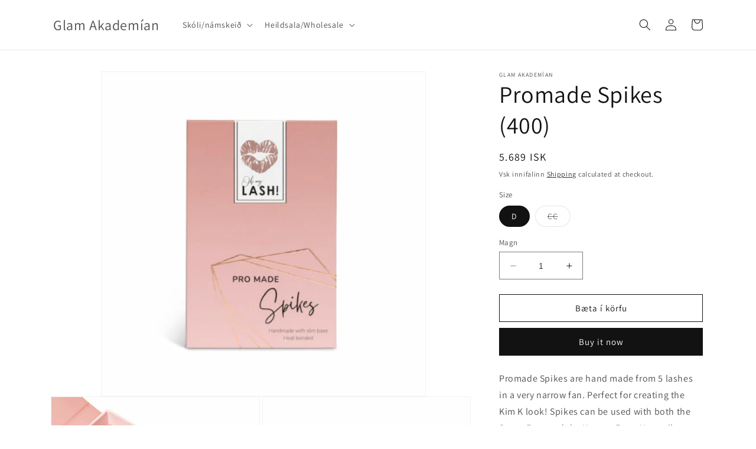

--- FILE ---
content_type: text/html; charset=utf-8
request_url: https://www.glamakademian.is/products/promade-spikes-400
body_size: 53979
content:
<!doctype html>
<html class="no-js" lang="en">
  <head>
    <meta charset="utf-8">
    <meta http-equiv="X-UA-Compatible" content="IE=edge">
    <meta name="viewport" content="width=device-width,initial-scale=1">
    <meta name="theme-color" content="">
    <link rel="canonical" href="https://www.glamakademian.is/products/promade-spikes-400">
    <link rel="preconnect" href="https://cdn.shopify.com" crossorigin><link rel="preconnect" href="https://fonts.shopifycdn.com" crossorigin><title>
      Promade Spikes (400)
 &ndash; Glam Akademían</title>

    
      <meta name="description" content="Promade Spikes are hand made from 5 lashes in a very narrow fan. Perfect for creating the Kim K look! Spikes can be used with both the Super Fans and the Narrow Fans. Use spikes that are 2 or 3 sizes longer for a great result.   Of course our Promade Fans are made of the best quality pbt, flexible and intense black. Pr">
    

    

<meta property="og:site_name" content="Glam Akademían">
<meta property="og:url" content="https://www.glamakademian.is/products/promade-spikes-400">
<meta property="og:title" content="Promade Spikes (400)">
<meta property="og:type" content="product">
<meta property="og:description" content="Promade Spikes are hand made from 5 lashes in a very narrow fan. Perfect for creating the Kim K look! Spikes can be used with both the Super Fans and the Narrow Fans. Use spikes that are 2 or 3 sizes longer for a great result.   Of course our Promade Fans are made of the best quality pbt, flexible and intense black. Pr"><meta property="og:image" content="http://www.glamakademian.is/cdn/shop/products/pro-made-spikey-scaled-e1652100101894.jpg?v=1677624142">
  <meta property="og:image:secure_url" content="https://www.glamakademian.is/cdn/shop/products/pro-made-spikey-scaled-e1652100101894.jpg?v=1677624142">
  <meta property="og:image:width" content="500">
  <meta property="og:image:height" content="500"><meta property="og:price:amount" content="5,689">
  <meta property="og:price:currency" content="ISK"><meta name="twitter:card" content="summary_large_image">
<meta name="twitter:title" content="Promade Spikes (400)">
<meta name="twitter:description" content="Promade Spikes are hand made from 5 lashes in a very narrow fan. Perfect for creating the Kim K look! Spikes can be used with both the Super Fans and the Narrow Fans. Use spikes that are 2 or 3 sizes longer for a great result.   Of course our Promade Fans are made of the best quality pbt, flexible and intense black. Pr">


    <script src="//www.glamakademian.is/cdn/shop/t/7/assets/constants.js?v=95358004781563950421682328124" defer="defer"></script>
    <script src="//www.glamakademian.is/cdn/shop/t/7/assets/pubsub.js?v=2921868252632587581682328125" defer="defer"></script>
    <script src="//www.glamakademian.is/cdn/shop/t/7/assets/global.js?v=127210358271191040921682328124" defer="defer"></script>
    <script>window.performance && window.performance.mark && window.performance.mark('shopify.content_for_header.start');</script><meta id="shopify-digital-wallet" name="shopify-digital-wallet" content="/60491268341/digital_wallets/dialog">
<link rel="alternate" type="application/json+oembed" href="https://www.glamakademian.is/products/promade-spikes-400.oembed">
<script async="async" src="/checkouts/internal/preloads.js?locale=en-IS"></script>
<script id="shopify-features" type="application/json">{"accessToken":"2a39314f85b6d9db6749491d72200aa2","betas":["rich-media-storefront-analytics"],"domain":"www.glamakademian.is","predictiveSearch":true,"shopId":60491268341,"locale":"en"}</script>
<script>var Shopify = Shopify || {};
Shopify.shop = "glam-akademian.myshopify.com";
Shopify.locale = "en";
Shopify.currency = {"active":"ISK","rate":"1.0"};
Shopify.country = "IS";
Shopify.theme = {"name":"Updated copy of Dawn","id":136708686069,"schema_name":"Dawn","schema_version":"9.0.0","theme_store_id":887,"role":"main"};
Shopify.theme.handle = "null";
Shopify.theme.style = {"id":null,"handle":null};
Shopify.cdnHost = "www.glamakademian.is/cdn";
Shopify.routes = Shopify.routes || {};
Shopify.routes.root = "/";</script>
<script type="module">!function(o){(o.Shopify=o.Shopify||{}).modules=!0}(window);</script>
<script>!function(o){function n(){var o=[];function n(){o.push(Array.prototype.slice.apply(arguments))}return n.q=o,n}var t=o.Shopify=o.Shopify||{};t.loadFeatures=n(),t.autoloadFeatures=n()}(window);</script>
<script id="shop-js-analytics" type="application/json">{"pageType":"product"}</script>
<script defer="defer" async type="module" src="//www.glamakademian.is/cdn/shopifycloud/shop-js/modules/v2/client.init-shop-cart-sync_BT-GjEfc.en.esm.js"></script>
<script defer="defer" async type="module" src="//www.glamakademian.is/cdn/shopifycloud/shop-js/modules/v2/chunk.common_D58fp_Oc.esm.js"></script>
<script defer="defer" async type="module" src="//www.glamakademian.is/cdn/shopifycloud/shop-js/modules/v2/chunk.modal_xMitdFEc.esm.js"></script>
<script type="module">
  await import("//www.glamakademian.is/cdn/shopifycloud/shop-js/modules/v2/client.init-shop-cart-sync_BT-GjEfc.en.esm.js");
await import("//www.glamakademian.is/cdn/shopifycloud/shop-js/modules/v2/chunk.common_D58fp_Oc.esm.js");
await import("//www.glamakademian.is/cdn/shopifycloud/shop-js/modules/v2/chunk.modal_xMitdFEc.esm.js");

  window.Shopify.SignInWithShop?.initShopCartSync?.({"fedCMEnabled":true,"windoidEnabled":true});

</script>
<script>(function() {
  var isLoaded = false;
  function asyncLoad() {
    if (isLoaded) return;
    isLoaded = true;
    var urls = ["\/\/cdn.shopify.com\/proxy\/04838935d310e9cfe21171d152ae7ab48bb1dead618809e5423ae379e86a7694\/bucket.useifsapp.com\/theme-files-min\/js\/ifs-script-tag-min.js?v=2\u0026shop=glam-akademian.myshopify.com\u0026sp-cache-control=cHVibGljLCBtYXgtYWdlPTkwMA"];
    for (var i = 0; i < urls.length; i++) {
      var s = document.createElement('script');
      s.type = 'text/javascript';
      s.async = true;
      s.src = urls[i];
      var x = document.getElementsByTagName('script')[0];
      x.parentNode.insertBefore(s, x);
    }
  };
  if(window.attachEvent) {
    window.attachEvent('onload', asyncLoad);
  } else {
    window.addEventListener('load', asyncLoad, false);
  }
})();</script>
<script id="__st">var __st={"a":60491268341,"offset":0,"reqid":"339839e7-9a32-472e-986f-22028876dbe7-1769230626","pageurl":"www.glamakademian.is\/products\/promade-spikes-400","u":"dac3733ed451","p":"product","rtyp":"product","rid":8012965675253};</script>
<script>window.ShopifyPaypalV4VisibilityTracking = true;</script>
<script id="captcha-bootstrap">!function(){'use strict';const t='contact',e='account',n='new_comment',o=[[t,t],['blogs',n],['comments',n],[t,'customer']],c=[[e,'customer_login'],[e,'guest_login'],[e,'recover_customer_password'],[e,'create_customer']],r=t=>t.map((([t,e])=>`form[action*='/${t}']:not([data-nocaptcha='true']) input[name='form_type'][value='${e}']`)).join(','),a=t=>()=>t?[...document.querySelectorAll(t)].map((t=>t.form)):[];function s(){const t=[...o],e=r(t);return a(e)}const i='password',u='form_key',d=['recaptcha-v3-token','g-recaptcha-response','h-captcha-response',i],f=()=>{try{return window.sessionStorage}catch{return}},m='__shopify_v',_=t=>t.elements[u];function p(t,e,n=!1){try{const o=window.sessionStorage,c=JSON.parse(o.getItem(e)),{data:r}=function(t){const{data:e,action:n}=t;return t[m]||n?{data:e,action:n}:{data:t,action:n}}(c);for(const[e,n]of Object.entries(r))t.elements[e]&&(t.elements[e].value=n);n&&o.removeItem(e)}catch(o){console.error('form repopulation failed',{error:o})}}const l='form_type',E='cptcha';function T(t){t.dataset[E]=!0}const w=window,h=w.document,L='Shopify',v='ce_forms',y='captcha';let A=!1;((t,e)=>{const n=(g='f06e6c50-85a8-45c8-87d0-21a2b65856fe',I='https://cdn.shopify.com/shopifycloud/storefront-forms-hcaptcha/ce_storefront_forms_captcha_hcaptcha.v1.5.2.iife.js',D={infoText:'Protected by hCaptcha',privacyText:'Privacy',termsText:'Terms'},(t,e,n)=>{const o=w[L][v],c=o.bindForm;if(c)return c(t,g,e,D).then(n);var r;o.q.push([[t,g,e,D],n]),r=I,A||(h.body.append(Object.assign(h.createElement('script'),{id:'captcha-provider',async:!0,src:r})),A=!0)});var g,I,D;w[L]=w[L]||{},w[L][v]=w[L][v]||{},w[L][v].q=[],w[L][y]=w[L][y]||{},w[L][y].protect=function(t,e){n(t,void 0,e),T(t)},Object.freeze(w[L][y]),function(t,e,n,w,h,L){const[v,y,A,g]=function(t,e,n){const i=e?o:[],u=t?c:[],d=[...i,...u],f=r(d),m=r(i),_=r(d.filter((([t,e])=>n.includes(e))));return[a(f),a(m),a(_),s()]}(w,h,L),I=t=>{const e=t.target;return e instanceof HTMLFormElement?e:e&&e.form},D=t=>v().includes(t);t.addEventListener('submit',(t=>{const e=I(t);if(!e)return;const n=D(e)&&!e.dataset.hcaptchaBound&&!e.dataset.recaptchaBound,o=_(e),c=g().includes(e)&&(!o||!o.value);(n||c)&&t.preventDefault(),c&&!n&&(function(t){try{if(!f())return;!function(t){const e=f();if(!e)return;const n=_(t);if(!n)return;const o=n.value;o&&e.removeItem(o)}(t);const e=Array.from(Array(32),(()=>Math.random().toString(36)[2])).join('');!function(t,e){_(t)||t.append(Object.assign(document.createElement('input'),{type:'hidden',name:u})),t.elements[u].value=e}(t,e),function(t,e){const n=f();if(!n)return;const o=[...t.querySelectorAll(`input[type='${i}']`)].map((({name:t})=>t)),c=[...d,...o],r={};for(const[a,s]of new FormData(t).entries())c.includes(a)||(r[a]=s);n.setItem(e,JSON.stringify({[m]:1,action:t.action,data:r}))}(t,e)}catch(e){console.error('failed to persist form',e)}}(e),e.submit())}));const S=(t,e)=>{t&&!t.dataset[E]&&(n(t,e.some((e=>e===t))),T(t))};for(const o of['focusin','change'])t.addEventListener(o,(t=>{const e=I(t);D(e)&&S(e,y())}));const B=e.get('form_key'),M=e.get(l),P=B&&M;t.addEventListener('DOMContentLoaded',(()=>{const t=y();if(P)for(const e of t)e.elements[l].value===M&&p(e,B);[...new Set([...A(),...v().filter((t=>'true'===t.dataset.shopifyCaptcha))])].forEach((e=>S(e,t)))}))}(h,new URLSearchParams(w.location.search),n,t,e,['guest_login'])})(!1,!0)}();</script>
<script integrity="sha256-4kQ18oKyAcykRKYeNunJcIwy7WH5gtpwJnB7kiuLZ1E=" data-source-attribution="shopify.loadfeatures" defer="defer" src="//www.glamakademian.is/cdn/shopifycloud/storefront/assets/storefront/load_feature-a0a9edcb.js" crossorigin="anonymous"></script>
<script data-source-attribution="shopify.dynamic_checkout.dynamic.init">var Shopify=Shopify||{};Shopify.PaymentButton=Shopify.PaymentButton||{isStorefrontPortableWallets:!0,init:function(){window.Shopify.PaymentButton.init=function(){};var t=document.createElement("script");t.src="https://www.glamakademian.is/cdn/shopifycloud/portable-wallets/latest/portable-wallets.en.js",t.type="module",document.head.appendChild(t)}};
</script>
<script data-source-attribution="shopify.dynamic_checkout.buyer_consent">
  function portableWalletsHideBuyerConsent(e){var t=document.getElementById("shopify-buyer-consent"),n=document.getElementById("shopify-subscription-policy-button");t&&n&&(t.classList.add("hidden"),t.setAttribute("aria-hidden","true"),n.removeEventListener("click",e))}function portableWalletsShowBuyerConsent(e){var t=document.getElementById("shopify-buyer-consent"),n=document.getElementById("shopify-subscription-policy-button");t&&n&&(t.classList.remove("hidden"),t.removeAttribute("aria-hidden"),n.addEventListener("click",e))}window.Shopify?.PaymentButton&&(window.Shopify.PaymentButton.hideBuyerConsent=portableWalletsHideBuyerConsent,window.Shopify.PaymentButton.showBuyerConsent=portableWalletsShowBuyerConsent);
</script>
<script>
  function portableWalletsCleanup(e){e&&e.src&&console.error("Failed to load portable wallets script "+e.src);var t=document.querySelectorAll("shopify-accelerated-checkout .shopify-payment-button__skeleton, shopify-accelerated-checkout-cart .wallet-cart-button__skeleton"),e=document.getElementById("shopify-buyer-consent");for(let e=0;e<t.length;e++)t[e].remove();e&&e.remove()}function portableWalletsNotLoadedAsModule(e){e instanceof ErrorEvent&&"string"==typeof e.message&&e.message.includes("import.meta")&&"string"==typeof e.filename&&e.filename.includes("portable-wallets")&&(window.removeEventListener("error",portableWalletsNotLoadedAsModule),window.Shopify.PaymentButton.failedToLoad=e,"loading"===document.readyState?document.addEventListener("DOMContentLoaded",window.Shopify.PaymentButton.init):window.Shopify.PaymentButton.init())}window.addEventListener("error",portableWalletsNotLoadedAsModule);
</script>

<script type="module" src="https://www.glamakademian.is/cdn/shopifycloud/portable-wallets/latest/portable-wallets.en.js" onError="portableWalletsCleanup(this)" crossorigin="anonymous"></script>
<script nomodule>
  document.addEventListener("DOMContentLoaded", portableWalletsCleanup);
</script>

<link id="shopify-accelerated-checkout-styles" rel="stylesheet" media="screen" href="https://www.glamakademian.is/cdn/shopifycloud/portable-wallets/latest/accelerated-checkout-backwards-compat.css" crossorigin="anonymous">
<style id="shopify-accelerated-checkout-cart">
        #shopify-buyer-consent {
  margin-top: 1em;
  display: inline-block;
  width: 100%;
}

#shopify-buyer-consent.hidden {
  display: none;
}

#shopify-subscription-policy-button {
  background: none;
  border: none;
  padding: 0;
  text-decoration: underline;
  font-size: inherit;
  cursor: pointer;
}

#shopify-subscription-policy-button::before {
  box-shadow: none;
}

      </style>
<script id="sections-script" data-sections="header" defer="defer" src="//www.glamakademian.is/cdn/shop/t/7/compiled_assets/scripts.js?v=887"></script>
<script>window.performance && window.performance.mark && window.performance.mark('shopify.content_for_header.end');</script>


    <style data-shopify>
      @font-face {
  font-family: Assistant;
  font-weight: 400;
  font-style: normal;
  font-display: swap;
  src: url("//www.glamakademian.is/cdn/fonts/assistant/assistant_n4.9120912a469cad1cc292572851508ca49d12e768.woff2") format("woff2"),
       url("//www.glamakademian.is/cdn/fonts/assistant/assistant_n4.6e9875ce64e0fefcd3f4446b7ec9036b3ddd2985.woff") format("woff");
}

      @font-face {
  font-family: Assistant;
  font-weight: 700;
  font-style: normal;
  font-display: swap;
  src: url("//www.glamakademian.is/cdn/fonts/assistant/assistant_n7.bf44452348ec8b8efa3aa3068825305886b1c83c.woff2") format("woff2"),
       url("//www.glamakademian.is/cdn/fonts/assistant/assistant_n7.0c887fee83f6b3bda822f1150b912c72da0f7b64.woff") format("woff");
}

      
      
      @font-face {
  font-family: Assistant;
  font-weight: 400;
  font-style: normal;
  font-display: swap;
  src: url("//www.glamakademian.is/cdn/fonts/assistant/assistant_n4.9120912a469cad1cc292572851508ca49d12e768.woff2") format("woff2"),
       url("//www.glamakademian.is/cdn/fonts/assistant/assistant_n4.6e9875ce64e0fefcd3f4446b7ec9036b3ddd2985.woff") format("woff");
}


      :root {
        --font-body-family: Assistant, sans-serif;
        --font-body-style: normal;
        --font-body-weight: 400;
        --font-body-weight-bold: 700;

        --font-heading-family: Assistant, sans-serif;
        --font-heading-style: normal;
        --font-heading-weight: 400;

        --font-body-scale: 1.0;
        --font-heading-scale: 1.0;

        --color-base-text: 18, 18, 18;
        --color-shadow: 18, 18, 18;
        --color-base-background-1: 255, 255, 255;
        --color-base-background-2: 243, 243, 243;
        --color-base-solid-button-labels: 255, 255, 255;
        --color-base-outline-button-labels: 18, 18, 18;
        --color-base-accent-1: 18, 18, 18;
        --color-base-accent-2: 51, 79, 180;
        --payment-terms-background-color: #FFFFFF;

        --gradient-base-background-1: #FFFFFF;
        --gradient-base-background-2: #F3F3F3;
        --gradient-base-accent-1: #121212;
        --gradient-base-accent-2: #334FB4;

        --media-padding: px;
        --media-border-opacity: 0.05;
        --media-border-width: 1px;
        --media-radius: 0px;
        --media-shadow-opacity: 0.0;
        --media-shadow-horizontal-offset: 0px;
        --media-shadow-vertical-offset: 0px;
        --media-shadow-blur-radius: 0px;
        --media-shadow-visible: 0;

        --page-width: 120rem;
        --page-width-margin: 0rem;

        --product-card-image-padding: 0.0rem;
        --product-card-corner-radius: 0.0rem;
        --product-card-text-alignment: left;
        --product-card-border-width: 0.0rem;
        --product-card-border-opacity: 0.0;
        --product-card-shadow-opacity: 0.1;
        --product-card-shadow-visible: 1;
        --product-card-shadow-horizontal-offset: 0.0rem;
        --product-card-shadow-vertical-offset: 0.0rem;
        --product-card-shadow-blur-radius: 0.0rem;

        --collection-card-image-padding: 0.0rem;
        --collection-card-corner-radius: 0.0rem;
        --collection-card-text-alignment: left;
        --collection-card-border-width: 0.0rem;
        --collection-card-border-opacity: 0.0;
        --collection-card-shadow-opacity: 0.1;
        --collection-card-shadow-visible: 1;
        --collection-card-shadow-horizontal-offset: 0.0rem;
        --collection-card-shadow-vertical-offset: 0.0rem;
        --collection-card-shadow-blur-radius: 0.0rem;

        --blog-card-image-padding: 0.0rem;
        --blog-card-corner-radius: 0.0rem;
        --blog-card-text-alignment: left;
        --blog-card-border-width: 0.0rem;
        --blog-card-border-opacity: 0.0;
        --blog-card-shadow-opacity: 0.1;
        --blog-card-shadow-visible: 1;
        --blog-card-shadow-horizontal-offset: 0.0rem;
        --blog-card-shadow-vertical-offset: 0.0rem;
        --blog-card-shadow-blur-radius: 0.0rem;

        --badge-corner-radius: 4.0rem;

        --popup-border-width: 1px;
        --popup-border-opacity: 0.1;
        --popup-corner-radius: 0px;
        --popup-shadow-opacity: 0.0;
        --popup-shadow-horizontal-offset: 0px;
        --popup-shadow-vertical-offset: 0px;
        --popup-shadow-blur-radius: 0px;

        --drawer-border-width: 1px;
        --drawer-border-opacity: 0.1;
        --drawer-shadow-opacity: 0.0;
        --drawer-shadow-horizontal-offset: 0px;
        --drawer-shadow-vertical-offset: 0px;
        --drawer-shadow-blur-radius: 0px;

        --spacing-sections-desktop: 0px;
        --spacing-sections-mobile: 0px;

        --grid-desktop-vertical-spacing: 8px;
        --grid-desktop-horizontal-spacing: 8px;
        --grid-mobile-vertical-spacing: 4px;
        --grid-mobile-horizontal-spacing: 4px;

        --text-boxes-border-opacity: 0.0;
        --text-boxes-border-width: 0px;
        --text-boxes-radius: 0px;
        --text-boxes-shadow-opacity: 0.0;
        --text-boxes-shadow-visible: 0;
        --text-boxes-shadow-horizontal-offset: 0px;
        --text-boxes-shadow-vertical-offset: 0px;
        --text-boxes-shadow-blur-radius: 0px;

        --buttons-radius: 0px;
        --buttons-radius-outset: 0px;
        --buttons-border-width: 1px;
        --buttons-border-opacity: 1.0;
        --buttons-shadow-opacity: 0.0;
        --buttons-shadow-visible: 0;
        --buttons-shadow-horizontal-offset: 0px;
        --buttons-shadow-vertical-offset: 0px;
        --buttons-shadow-blur-radius: 0px;
        --buttons-border-offset: 0px;

        --inputs-radius: 0px;
        --inputs-border-width: 1px;
        --inputs-border-opacity: 0.55;
        --inputs-shadow-opacity: 0.0;
        --inputs-shadow-horizontal-offset: 0px;
        --inputs-margin-offset: 0px;
        --inputs-shadow-vertical-offset: 0px;
        --inputs-shadow-blur-radius: 0px;
        --inputs-radius-outset: 0px;

        --variant-pills-radius: 40px;
        --variant-pills-border-width: 1px;
        --variant-pills-border-opacity: 0.55;
        --variant-pills-shadow-opacity: 0.0;
        --variant-pills-shadow-horizontal-offset: 0px;
        --variant-pills-shadow-vertical-offset: 0px;
        --variant-pills-shadow-blur-radius: 0px;
      }

      *,
      *::before,
      *::after {
        box-sizing: inherit;
      }

      html {
        box-sizing: border-box;
        font-size: calc(var(--font-body-scale) * 62.5%);
        height: 100%;
      }

      body {
        display: grid;
        grid-template-rows: auto auto 1fr auto;
        grid-template-columns: 100%;
        min-height: 100%;
        margin: 0;
        font-size: 1.5rem;
        letter-spacing: 0.06rem;
        line-height: calc(1 + 0.8 / var(--font-body-scale));
        font-family: var(--font-body-family);
        font-style: var(--font-body-style);
        font-weight: var(--font-body-weight);
      }

      @media screen and (min-width: 750px) {
        body {
          font-size: 1.6rem;
        }
      }
    </style>

    <link href="//www.glamakademian.is/cdn/shop/t/7/assets/base.css?v=140624990073879848751682328123" rel="stylesheet" type="text/css" media="all" />
<link rel="preload" as="font" href="//www.glamakademian.is/cdn/fonts/assistant/assistant_n4.9120912a469cad1cc292572851508ca49d12e768.woff2" type="font/woff2" crossorigin><link rel="preload" as="font" href="//www.glamakademian.is/cdn/fonts/assistant/assistant_n4.9120912a469cad1cc292572851508ca49d12e768.woff2" type="font/woff2" crossorigin><link rel="stylesheet" href="//www.glamakademian.is/cdn/shop/t/7/assets/component-predictive-search.css?v=85913294783299393391682328124" media="print" onload="this.media='all'"><script>document.documentElement.className = document.documentElement.className.replace('no-js', 'js');
    if (Shopify.designMode) {
      document.documentElement.classList.add('shopify-design-mode');
    }
    </script>
  <!-- BEGIN app block: shopify://apps/sales-discounts/blocks/sale-labels/29205fb1-2e68-4d81-a905-d828a51c8413 --><style>#Product-Slider>div+div .hc-sale-tag,.Product__Gallery--stack .Product__SlideItem+.Product__SlideItem .hc-sale-tag,.\#product-card-badge.\@type\:sale,.badge--on-sale,.badge--onsale,.badge.color-sale,.badge.onsale,.flag.sale,.grid-product__on-sale,.grid-product__tag--sale,.hc-sale-tag+.ProductItem__Wrapper .ProductItem__Label,.hc-sale-tag+.badge__container,.hc-sale-tag+.card__inner .badge,.hc-sale-tag+.card__inner+.card__content .card__badge,.hc-sale-tag+link+.card-wrapper .card__badge,.hc-sale-tag+.card__wrapper .card__badge,.hc-sale-tag+.image-wrapper .product-item__badge,.hc-sale-tag+.product--labels,.hc-sale-tag+.product-item__image-wrapper .product-item__label-list,.hc-sale-tag+a .label,.hc-sale-tag+img+.product-item__meta+.product-item__badge,.label .overlay-sale,.lbl.on-sale,.media-column+.media-column .hc-sale-tag,.price__badge-sale,.product-badge--sale,.product-badge__sale,.product-card__label--sale,.product-item__badge--sale,.product-label--on-sale,.product-label--sale,.product-label.sale,.product__badge--sale,.product__badge__item--sale,.product__media-icon,.productitem__badge--sale,.sale-badge,.sale-box,.sale-item.icn,.sale-sticker,.sale_banner,.theme-img+.theme-img .hc-sale-tag,.hc-sale-tag+a+.badge,.hc-sale-tag+div .badge{display:none!important}.facets__display{z-index:3!important}.indiv-product .hc-sale-tag,.product-item--with-hover-swatches .hc-sale-tag,.product-recommendations .hc-sale-tag{z-index:3}#Product-Slider .hc-sale-tag{z-index:6}.product-holder .hc-sale-tag{z-index:9}.apply-gallery-animation .hc-product-page{z-index:10}.product-card.relative.flex.flex-col .hc-sale-tag{z-index:21}@media only screen and (min-width:750px){.product-gallery-item+.product-gallery-item .hc-sale-tag,.product__slide+.product__slide .hc-sale-tag,.yv-product-slider-item+.yv-product-slider-item .hc-sale-tag{display:none!important}}@media (min-width:960px){.product__media-item+.product__media-item .hc-sale-tag,.splide__slide+.splide__slide .hc-sale-tag{display:none!important}}
</style>
<script>
  let hcSaleLabelSettings = {
    domain: "glam-akademian.myshopify.com",
    variants: [{"id":43690227400949,"title":"D","option1":"D","option2":null,"option3":null,"sku":"oml-159","requires_shipping":true,"taxable":true,"featured_image":null,"available":true,"name":"Promade Spikes (400) - D","public_title":"D","options":["D"],"price":568900,"weight":0,"compare_at_price":null,"inventory_management":"shopify","barcode":"","requires_selling_plan":false,"selling_plan_allocations":[]},{"id":43690227433717,"title":"CC","option1":"CC","option2":null,"option3":null,"sku":"oml-158","requires_shipping":true,"taxable":true,"featured_image":null,"available":false,"name":"Promade Spikes (400) - CC","public_title":"CC","options":["CC"],"price":568900,"weight":0,"compare_at_price":null,"inventory_management":"shopify","barcode":"","requires_selling_plan":false,"selling_plan_allocations":[]}],
    selectedVariant: {"id":43690227400949,"title":"D","option1":"D","option2":null,"option3":null,"sku":"oml-159","requires_shipping":true,"taxable":true,"featured_image":null,"available":true,"name":"Promade Spikes (400) - D","public_title":"D","options":["D"],"price":568900,"weight":0,"compare_at_price":null,"inventory_management":"shopify","barcode":"","requires_selling_plan":false,"selling_plan_allocations":[]},
    productPageImages: ["\/\/www.glamakademian.is\/cdn\/shop\/products\/pro-made-spikey-scaled-e1652100101894.jpg?v=1677624142","\/\/www.glamakademian.is\/cdn\/shop\/products\/promade-spike-scaled-e1652100173169.jpg?v=1677624143","\/\/www.glamakademian.is\/cdn\/shop\/products\/PRO-MADE-SPIKES-scaled-e1652100215218.jpg?v=1677624143"],
    
  }
</script>
<style>.hc-sale-tag{position:absolute!important;left:3px;top:5px;z-index:2}.hc-sale-tag:after,.hc-sale-tag:before{position:absolute;content:"";left:30px;top:0;width:30px;height:48px;background:#fb485e;border-radius:50px 50px 0 0;transform:rotate(-45deg);transform-origin:0 100%}.hc-sale-tag:after{left:0;transform:rotate(45deg);transform-origin:100% 100%}.hc-sale-tag span{position:absolute;width:59px;text-align:center;z-index:4;margin-top:8px;font-weight:700;font-size:14px;color:#fff}.hc-sale-tag span{color:#ffffff!important}.hc-sale-tag:before,.hc-sale-tag:after{background:#fb485e!important}.hc-sale-tag span:before{content:"-"}</style><script>document.addEventListener("DOMContentLoaded",function(){"undefined"!=typeof hcVariants&&function(e){function t(e,t,a){return function(){if(a)return t.apply(this,arguments),e.apply(this,arguments);var n=e.apply(this,arguments);return t.apply(this,arguments),n}}var a=null;function n(){var t=window.location.search.replace(/.*variant=(\d+).*/,"$1");t&&t!=a&&(a=t,e(t))}window.history.pushState=t(history.pushState,n),window.history.replaceState=t(history.replaceState,n),window.addEventListener("popstate",n)}(function(e){let t=null;for(var a=0;a<hcVariants.length;a++)if(hcVariants[a].id==e){t=hcVariants[a];var n=document.querySelectorAll(".hc-product-page.hc-sale-tag");if(t.compare_at_price&&t.compare_at_price>t.price){var r=100*(t.compare_at_price-t.price)/t.compare_at_price;if(null!=r)for(a=0;a<n.length;a++)n[a].childNodes[0].textContent=r.toFixed(0)+"%",n[a].style.display="block";else for(a=0;a<n.length;a++)n[a].style.display="none"}else for(a=0;a<n.length;a++)n[a].style.display="none";break}})});</script> 


<!-- END app block --><script src="https://cdn.shopify.com/extensions/019bbca0-fcf5-7f6c-8590-d768dd0bcdd7/sdm-extensions-56/assets/hc-sale-labels.min.js" type="text/javascript" defer="defer"></script>
<script src="https://cdn.shopify.com/extensions/019be3fb-70a1-7565-8409-0029e6d6306c/preorderfrontend-176/assets/globo.preorder.min.js" type="text/javascript" defer="defer"></script>
<link href="https://monorail-edge.shopifysvc.com" rel="dns-prefetch">
<script>(function(){if ("sendBeacon" in navigator && "performance" in window) {try {var session_token_from_headers = performance.getEntriesByType('navigation')[0].serverTiming.find(x => x.name == '_s').description;} catch {var session_token_from_headers = undefined;}var session_cookie_matches = document.cookie.match(/_shopify_s=([^;]*)/);var session_token_from_cookie = session_cookie_matches && session_cookie_matches.length === 2 ? session_cookie_matches[1] : "";var session_token = session_token_from_headers || session_token_from_cookie || "";function handle_abandonment_event(e) {var entries = performance.getEntries().filter(function(entry) {return /monorail-edge.shopifysvc.com/.test(entry.name);});if (!window.abandonment_tracked && entries.length === 0) {window.abandonment_tracked = true;var currentMs = Date.now();var navigation_start = performance.timing.navigationStart;var payload = {shop_id: 60491268341,url: window.location.href,navigation_start,duration: currentMs - navigation_start,session_token,page_type: "product"};window.navigator.sendBeacon("https://monorail-edge.shopifysvc.com/v1/produce", JSON.stringify({schema_id: "online_store_buyer_site_abandonment/1.1",payload: payload,metadata: {event_created_at_ms: currentMs,event_sent_at_ms: currentMs}}));}}window.addEventListener('pagehide', handle_abandonment_event);}}());</script>
<script id="web-pixels-manager-setup">(function e(e,d,r,n,o){if(void 0===o&&(o={}),!Boolean(null===(a=null===(i=window.Shopify)||void 0===i?void 0:i.analytics)||void 0===a?void 0:a.replayQueue)){var i,a;window.Shopify=window.Shopify||{};var t=window.Shopify;t.analytics=t.analytics||{};var s=t.analytics;s.replayQueue=[],s.publish=function(e,d,r){return s.replayQueue.push([e,d,r]),!0};try{self.performance.mark("wpm:start")}catch(e){}var l=function(){var e={modern:/Edge?\/(1{2}[4-9]|1[2-9]\d|[2-9]\d{2}|\d{4,})\.\d+(\.\d+|)|Firefox\/(1{2}[4-9]|1[2-9]\d|[2-9]\d{2}|\d{4,})\.\d+(\.\d+|)|Chrom(ium|e)\/(9{2}|\d{3,})\.\d+(\.\d+|)|(Maci|X1{2}).+ Version\/(15\.\d+|(1[6-9]|[2-9]\d|\d{3,})\.\d+)([,.]\d+|)( \(\w+\)|)( Mobile\/\w+|) Safari\/|Chrome.+OPR\/(9{2}|\d{3,})\.\d+\.\d+|(CPU[ +]OS|iPhone[ +]OS|CPU[ +]iPhone|CPU IPhone OS|CPU iPad OS)[ +]+(15[._]\d+|(1[6-9]|[2-9]\d|\d{3,})[._]\d+)([._]\d+|)|Android:?[ /-](13[3-9]|1[4-9]\d|[2-9]\d{2}|\d{4,})(\.\d+|)(\.\d+|)|Android.+Firefox\/(13[5-9]|1[4-9]\d|[2-9]\d{2}|\d{4,})\.\d+(\.\d+|)|Android.+Chrom(ium|e)\/(13[3-9]|1[4-9]\d|[2-9]\d{2}|\d{4,})\.\d+(\.\d+|)|SamsungBrowser\/([2-9]\d|\d{3,})\.\d+/,legacy:/Edge?\/(1[6-9]|[2-9]\d|\d{3,})\.\d+(\.\d+|)|Firefox\/(5[4-9]|[6-9]\d|\d{3,})\.\d+(\.\d+|)|Chrom(ium|e)\/(5[1-9]|[6-9]\d|\d{3,})\.\d+(\.\d+|)([\d.]+$|.*Safari\/(?![\d.]+ Edge\/[\d.]+$))|(Maci|X1{2}).+ Version\/(10\.\d+|(1[1-9]|[2-9]\d|\d{3,})\.\d+)([,.]\d+|)( \(\w+\)|)( Mobile\/\w+|) Safari\/|Chrome.+OPR\/(3[89]|[4-9]\d|\d{3,})\.\d+\.\d+|(CPU[ +]OS|iPhone[ +]OS|CPU[ +]iPhone|CPU IPhone OS|CPU iPad OS)[ +]+(10[._]\d+|(1[1-9]|[2-9]\d|\d{3,})[._]\d+)([._]\d+|)|Android:?[ /-](13[3-9]|1[4-9]\d|[2-9]\d{2}|\d{4,})(\.\d+|)(\.\d+|)|Mobile Safari.+OPR\/([89]\d|\d{3,})\.\d+\.\d+|Android.+Firefox\/(13[5-9]|1[4-9]\d|[2-9]\d{2}|\d{4,})\.\d+(\.\d+|)|Android.+Chrom(ium|e)\/(13[3-9]|1[4-9]\d|[2-9]\d{2}|\d{4,})\.\d+(\.\d+|)|Android.+(UC? ?Browser|UCWEB|U3)[ /]?(15\.([5-9]|\d{2,})|(1[6-9]|[2-9]\d|\d{3,})\.\d+)\.\d+|SamsungBrowser\/(5\.\d+|([6-9]|\d{2,})\.\d+)|Android.+MQ{2}Browser\/(14(\.(9|\d{2,})|)|(1[5-9]|[2-9]\d|\d{3,})(\.\d+|))(\.\d+|)|K[Aa][Ii]OS\/(3\.\d+|([4-9]|\d{2,})\.\d+)(\.\d+|)/},d=e.modern,r=e.legacy,n=navigator.userAgent;return n.match(d)?"modern":n.match(r)?"legacy":"unknown"}(),u="modern"===l?"modern":"legacy",c=(null!=n?n:{modern:"",legacy:""})[u],f=function(e){return[e.baseUrl,"/wpm","/b",e.hashVersion,"modern"===e.buildTarget?"m":"l",".js"].join("")}({baseUrl:d,hashVersion:r,buildTarget:u}),m=function(e){var d=e.version,r=e.bundleTarget,n=e.surface,o=e.pageUrl,i=e.monorailEndpoint;return{emit:function(e){var a=e.status,t=e.errorMsg,s=(new Date).getTime(),l=JSON.stringify({metadata:{event_sent_at_ms:s},events:[{schema_id:"web_pixels_manager_load/3.1",payload:{version:d,bundle_target:r,page_url:o,status:a,surface:n,error_msg:t},metadata:{event_created_at_ms:s}}]});if(!i)return console&&console.warn&&console.warn("[Web Pixels Manager] No Monorail endpoint provided, skipping logging."),!1;try{return self.navigator.sendBeacon.bind(self.navigator)(i,l)}catch(e){}var u=new XMLHttpRequest;try{return u.open("POST",i,!0),u.setRequestHeader("Content-Type","text/plain"),u.send(l),!0}catch(e){return console&&console.warn&&console.warn("[Web Pixels Manager] Got an unhandled error while logging to Monorail."),!1}}}}({version:r,bundleTarget:l,surface:e.surface,pageUrl:self.location.href,monorailEndpoint:e.monorailEndpoint});try{o.browserTarget=l,function(e){var d=e.src,r=e.async,n=void 0===r||r,o=e.onload,i=e.onerror,a=e.sri,t=e.scriptDataAttributes,s=void 0===t?{}:t,l=document.createElement("script"),u=document.querySelector("head"),c=document.querySelector("body");if(l.async=n,l.src=d,a&&(l.integrity=a,l.crossOrigin="anonymous"),s)for(var f in s)if(Object.prototype.hasOwnProperty.call(s,f))try{l.dataset[f]=s[f]}catch(e){}if(o&&l.addEventListener("load",o),i&&l.addEventListener("error",i),u)u.appendChild(l);else{if(!c)throw new Error("Did not find a head or body element to append the script");c.appendChild(l)}}({src:f,async:!0,onload:function(){if(!function(){var e,d;return Boolean(null===(d=null===(e=window.Shopify)||void 0===e?void 0:e.analytics)||void 0===d?void 0:d.initialized)}()){var d=window.webPixelsManager.init(e)||void 0;if(d){var r=window.Shopify.analytics;r.replayQueue.forEach((function(e){var r=e[0],n=e[1],o=e[2];d.publishCustomEvent(r,n,o)})),r.replayQueue=[],r.publish=d.publishCustomEvent,r.visitor=d.visitor,r.initialized=!0}}},onerror:function(){return m.emit({status:"failed",errorMsg:"".concat(f," has failed to load")})},sri:function(e){var d=/^sha384-[A-Za-z0-9+/=]+$/;return"string"==typeof e&&d.test(e)}(c)?c:"",scriptDataAttributes:o}),m.emit({status:"loading"})}catch(e){m.emit({status:"failed",errorMsg:(null==e?void 0:e.message)||"Unknown error"})}}})({shopId: 60491268341,storefrontBaseUrl: "https://www.glamakademian.is",extensionsBaseUrl: "https://extensions.shopifycdn.com/cdn/shopifycloud/web-pixels-manager",monorailEndpoint: "https://monorail-edge.shopifysvc.com/unstable/produce_batch",surface: "storefront-renderer",enabledBetaFlags: ["2dca8a86"],webPixelsConfigList: [{"id":"shopify-app-pixel","configuration":"{}","eventPayloadVersion":"v1","runtimeContext":"STRICT","scriptVersion":"0450","apiClientId":"shopify-pixel","type":"APP","privacyPurposes":["ANALYTICS","MARKETING"]},{"id":"shopify-custom-pixel","eventPayloadVersion":"v1","runtimeContext":"LAX","scriptVersion":"0450","apiClientId":"shopify-pixel","type":"CUSTOM","privacyPurposes":["ANALYTICS","MARKETING"]}],isMerchantRequest: false,initData: {"shop":{"name":"Glam Akademían","paymentSettings":{"currencyCode":"ISK"},"myshopifyDomain":"glam-akademian.myshopify.com","countryCode":"IS","storefrontUrl":"https:\/\/www.glamakademian.is"},"customer":null,"cart":null,"checkout":null,"productVariants":[{"price":{"amount":5689.0,"currencyCode":"ISK"},"product":{"title":"Promade Spikes (400)","vendor":"Glam Akademían","id":"8012965675253","untranslatedTitle":"Promade Spikes (400)","url":"\/products\/promade-spikes-400","type":""},"id":"43690227400949","image":{"src":"\/\/www.glamakademian.is\/cdn\/shop\/products\/pro-made-spikey-scaled-e1652100101894.jpg?v=1677624142"},"sku":"oml-159","title":"D","untranslatedTitle":"D"},{"price":{"amount":5689.0,"currencyCode":"ISK"},"product":{"title":"Promade Spikes (400)","vendor":"Glam Akademían","id":"8012965675253","untranslatedTitle":"Promade Spikes (400)","url":"\/products\/promade-spikes-400","type":""},"id":"43690227433717","image":{"src":"\/\/www.glamakademian.is\/cdn\/shop\/products\/pro-made-spikey-scaled-e1652100101894.jpg?v=1677624142"},"sku":"oml-158","title":"CC","untranslatedTitle":"CC"}],"purchasingCompany":null},},"https://www.glamakademian.is/cdn","fcfee988w5aeb613cpc8e4bc33m6693e112",{"modern":"","legacy":""},{"shopId":"60491268341","storefrontBaseUrl":"https:\/\/www.glamakademian.is","extensionBaseUrl":"https:\/\/extensions.shopifycdn.com\/cdn\/shopifycloud\/web-pixels-manager","surface":"storefront-renderer","enabledBetaFlags":"[\"2dca8a86\"]","isMerchantRequest":"false","hashVersion":"fcfee988w5aeb613cpc8e4bc33m6693e112","publish":"custom","events":"[[\"page_viewed\",{}],[\"product_viewed\",{\"productVariant\":{\"price\":{\"amount\":5689.0,\"currencyCode\":\"ISK\"},\"product\":{\"title\":\"Promade Spikes (400)\",\"vendor\":\"Glam Akademían\",\"id\":\"8012965675253\",\"untranslatedTitle\":\"Promade Spikes (400)\",\"url\":\"\/products\/promade-spikes-400\",\"type\":\"\"},\"id\":\"43690227400949\",\"image\":{\"src\":\"\/\/www.glamakademian.is\/cdn\/shop\/products\/pro-made-spikey-scaled-e1652100101894.jpg?v=1677624142\"},\"sku\":\"oml-159\",\"title\":\"D\",\"untranslatedTitle\":\"D\"}}]]"});</script><script>
  window.ShopifyAnalytics = window.ShopifyAnalytics || {};
  window.ShopifyAnalytics.meta = window.ShopifyAnalytics.meta || {};
  window.ShopifyAnalytics.meta.currency = 'ISK';
  var meta = {"product":{"id":8012965675253,"gid":"gid:\/\/shopify\/Product\/8012965675253","vendor":"Glam Akademían","type":"","handle":"promade-spikes-400","variants":[{"id":43690227400949,"price":568900,"name":"Promade Spikes (400) - D","public_title":"D","sku":"oml-159"},{"id":43690227433717,"price":568900,"name":"Promade Spikes (400) - CC","public_title":"CC","sku":"oml-158"}],"remote":false},"page":{"pageType":"product","resourceType":"product","resourceId":8012965675253,"requestId":"339839e7-9a32-472e-986f-22028876dbe7-1769230626"}};
  for (var attr in meta) {
    window.ShopifyAnalytics.meta[attr] = meta[attr];
  }
</script>
<script class="analytics">
  (function () {
    var customDocumentWrite = function(content) {
      var jquery = null;

      if (window.jQuery) {
        jquery = window.jQuery;
      } else if (window.Checkout && window.Checkout.$) {
        jquery = window.Checkout.$;
      }

      if (jquery) {
        jquery('body').append(content);
      }
    };

    var hasLoggedConversion = function(token) {
      if (token) {
        return document.cookie.indexOf('loggedConversion=' + token) !== -1;
      }
      return false;
    }

    var setCookieIfConversion = function(token) {
      if (token) {
        var twoMonthsFromNow = new Date(Date.now());
        twoMonthsFromNow.setMonth(twoMonthsFromNow.getMonth() + 2);

        document.cookie = 'loggedConversion=' + token + '; expires=' + twoMonthsFromNow;
      }
    }

    var trekkie = window.ShopifyAnalytics.lib = window.trekkie = window.trekkie || [];
    if (trekkie.integrations) {
      return;
    }
    trekkie.methods = [
      'identify',
      'page',
      'ready',
      'track',
      'trackForm',
      'trackLink'
    ];
    trekkie.factory = function(method) {
      return function() {
        var args = Array.prototype.slice.call(arguments);
        args.unshift(method);
        trekkie.push(args);
        return trekkie;
      };
    };
    for (var i = 0; i < trekkie.methods.length; i++) {
      var key = trekkie.methods[i];
      trekkie[key] = trekkie.factory(key);
    }
    trekkie.load = function(config) {
      trekkie.config = config || {};
      trekkie.config.initialDocumentCookie = document.cookie;
      var first = document.getElementsByTagName('script')[0];
      var script = document.createElement('script');
      script.type = 'text/javascript';
      script.onerror = function(e) {
        var scriptFallback = document.createElement('script');
        scriptFallback.type = 'text/javascript';
        scriptFallback.onerror = function(error) {
                var Monorail = {
      produce: function produce(monorailDomain, schemaId, payload) {
        var currentMs = new Date().getTime();
        var event = {
          schema_id: schemaId,
          payload: payload,
          metadata: {
            event_created_at_ms: currentMs,
            event_sent_at_ms: currentMs
          }
        };
        return Monorail.sendRequest("https://" + monorailDomain + "/v1/produce", JSON.stringify(event));
      },
      sendRequest: function sendRequest(endpointUrl, payload) {
        // Try the sendBeacon API
        if (window && window.navigator && typeof window.navigator.sendBeacon === 'function' && typeof window.Blob === 'function' && !Monorail.isIos12()) {
          var blobData = new window.Blob([payload], {
            type: 'text/plain'
          });

          if (window.navigator.sendBeacon(endpointUrl, blobData)) {
            return true;
          } // sendBeacon was not successful

        } // XHR beacon

        var xhr = new XMLHttpRequest();

        try {
          xhr.open('POST', endpointUrl);
          xhr.setRequestHeader('Content-Type', 'text/plain');
          xhr.send(payload);
        } catch (e) {
          console.log(e);
        }

        return false;
      },
      isIos12: function isIos12() {
        return window.navigator.userAgent.lastIndexOf('iPhone; CPU iPhone OS 12_') !== -1 || window.navigator.userAgent.lastIndexOf('iPad; CPU OS 12_') !== -1;
      }
    };
    Monorail.produce('monorail-edge.shopifysvc.com',
      'trekkie_storefront_load_errors/1.1',
      {shop_id: 60491268341,
      theme_id: 136708686069,
      app_name: "storefront",
      context_url: window.location.href,
      source_url: "//www.glamakademian.is/cdn/s/trekkie.storefront.8d95595f799fbf7e1d32231b9a28fd43b70c67d3.min.js"});

        };
        scriptFallback.async = true;
        scriptFallback.src = '//www.glamakademian.is/cdn/s/trekkie.storefront.8d95595f799fbf7e1d32231b9a28fd43b70c67d3.min.js';
        first.parentNode.insertBefore(scriptFallback, first);
      };
      script.async = true;
      script.src = '//www.glamakademian.is/cdn/s/trekkie.storefront.8d95595f799fbf7e1d32231b9a28fd43b70c67d3.min.js';
      first.parentNode.insertBefore(script, first);
    };
    trekkie.load(
      {"Trekkie":{"appName":"storefront","development":false,"defaultAttributes":{"shopId":60491268341,"isMerchantRequest":null,"themeId":136708686069,"themeCityHash":"1844144329892674781","contentLanguage":"en","currency":"ISK","eventMetadataId":"1671da83-f820-4569-a39d-d10400406b6a"},"isServerSideCookieWritingEnabled":true,"monorailRegion":"shop_domain","enabledBetaFlags":["65f19447"]},"Session Attribution":{},"S2S":{"facebookCapiEnabled":false,"source":"trekkie-storefront-renderer","apiClientId":580111}}
    );

    var loaded = false;
    trekkie.ready(function() {
      if (loaded) return;
      loaded = true;

      window.ShopifyAnalytics.lib = window.trekkie;

      var originalDocumentWrite = document.write;
      document.write = customDocumentWrite;
      try { window.ShopifyAnalytics.merchantGoogleAnalytics.call(this); } catch(error) {};
      document.write = originalDocumentWrite;

      window.ShopifyAnalytics.lib.page(null,{"pageType":"product","resourceType":"product","resourceId":8012965675253,"requestId":"339839e7-9a32-472e-986f-22028876dbe7-1769230626","shopifyEmitted":true});

      var match = window.location.pathname.match(/checkouts\/(.+)\/(thank_you|post_purchase)/)
      var token = match? match[1]: undefined;
      if (!hasLoggedConversion(token)) {
        setCookieIfConversion(token);
        window.ShopifyAnalytics.lib.track("Viewed Product",{"currency":"ISK","variantId":43690227400949,"productId":8012965675253,"productGid":"gid:\/\/shopify\/Product\/8012965675253","name":"Promade Spikes (400) - D","price":"5689","sku":"oml-159","brand":"Glam Akademían","variant":"D","category":"","nonInteraction":true,"remote":false},undefined,undefined,{"shopifyEmitted":true});
      window.ShopifyAnalytics.lib.track("monorail:\/\/trekkie_storefront_viewed_product\/1.1",{"currency":"ISK","variantId":43690227400949,"productId":8012965675253,"productGid":"gid:\/\/shopify\/Product\/8012965675253","name":"Promade Spikes (400) - D","price":"5689","sku":"oml-159","brand":"Glam Akademían","variant":"D","category":"","nonInteraction":true,"remote":false,"referer":"https:\/\/www.glamakademian.is\/products\/promade-spikes-400"});
      }
    });


        var eventsListenerScript = document.createElement('script');
        eventsListenerScript.async = true;
        eventsListenerScript.src = "//www.glamakademian.is/cdn/shopifycloud/storefront/assets/shop_events_listener-3da45d37.js";
        document.getElementsByTagName('head')[0].appendChild(eventsListenerScript);

})();</script>
<script
  defer
  src="https://www.glamakademian.is/cdn/shopifycloud/perf-kit/shopify-perf-kit-3.0.4.min.js"
  data-application="storefront-renderer"
  data-shop-id="60491268341"
  data-render-region="gcp-us-central1"
  data-page-type="product"
  data-theme-instance-id="136708686069"
  data-theme-name="Dawn"
  data-theme-version="9.0.0"
  data-monorail-region="shop_domain"
  data-resource-timing-sampling-rate="10"
  data-shs="true"
  data-shs-beacon="true"
  data-shs-export-with-fetch="true"
  data-shs-logs-sample-rate="1"
  data-shs-beacon-endpoint="https://www.glamakademian.is/api/collect"
></script>
</head>

  <body class="gradient">
    <a class="skip-to-content-link button visually-hidden" href="#MainContent">
      Skip to content
    </a><!-- BEGIN sections: header-group -->
<div id="shopify-section-sections--16739043508469__announcement-bar" class="shopify-section shopify-section-group-header-group announcement-bar-section"><div class="announcement-bar color-accent-1 gradient" role="region" aria-label="Announcement" ></div><div class="announcement-bar color-accent-1 gradient" role="region" aria-label="Announcement" ></div>
</div><div id="shopify-section-sections--16739043508469__header" class="shopify-section shopify-section-group-header-group section-header"><link rel="stylesheet" href="//www.glamakademian.is/cdn/shop/t/7/assets/component-list-menu.css?v=151968516119678728991682328124" media="print" onload="this.media='all'">
<link rel="stylesheet" href="//www.glamakademian.is/cdn/shop/t/7/assets/component-search.css?v=184225813856820874251682328124" media="print" onload="this.media='all'">
<link rel="stylesheet" href="//www.glamakademian.is/cdn/shop/t/7/assets/component-menu-drawer.css?v=94074963897493609391682328124" media="print" onload="this.media='all'">
<link rel="stylesheet" href="//www.glamakademian.is/cdn/shop/t/7/assets/component-cart-notification.css?v=108833082844665799571682328124" media="print" onload="this.media='all'">
<link rel="stylesheet" href="//www.glamakademian.is/cdn/shop/t/7/assets/component-cart-items.css?v=29412722223528841861682328124" media="print" onload="this.media='all'"><link rel="stylesheet" href="//www.glamakademian.is/cdn/shop/t/7/assets/component-price.css?v=65402837579211014041682328124" media="print" onload="this.media='all'">
  <link rel="stylesheet" href="//www.glamakademian.is/cdn/shop/t/7/assets/component-loading-overlay.css?v=167310470843593579841682328124" media="print" onload="this.media='all'"><noscript><link href="//www.glamakademian.is/cdn/shop/t/7/assets/component-list-menu.css?v=151968516119678728991682328124" rel="stylesheet" type="text/css" media="all" /></noscript>
<noscript><link href="//www.glamakademian.is/cdn/shop/t/7/assets/component-search.css?v=184225813856820874251682328124" rel="stylesheet" type="text/css" media="all" /></noscript>
<noscript><link href="//www.glamakademian.is/cdn/shop/t/7/assets/component-menu-drawer.css?v=94074963897493609391682328124" rel="stylesheet" type="text/css" media="all" /></noscript>
<noscript><link href="//www.glamakademian.is/cdn/shop/t/7/assets/component-cart-notification.css?v=108833082844665799571682328124" rel="stylesheet" type="text/css" media="all" /></noscript>
<noscript><link href="//www.glamakademian.is/cdn/shop/t/7/assets/component-cart-items.css?v=29412722223528841861682328124" rel="stylesheet" type="text/css" media="all" /></noscript>

<style>
  header-drawer {
    justify-self: start;
    margin-left: -1.2rem;
  }@media screen and (min-width: 990px) {
      header-drawer {
        display: none;
      }
    }.menu-drawer-container {
    display: flex;
  }

  .list-menu {
    list-style: none;
    padding: 0;
    margin: 0;
  }

  .list-menu--inline {
    display: inline-flex;
    flex-wrap: wrap;
  }

  summary.list-menu__item {
    padding-right: 2.7rem;
  }

  .list-menu__item {
    display: flex;
    align-items: center;
    line-height: calc(1 + 0.3 / var(--font-body-scale));
  }

  .list-menu__item--link {
    text-decoration: none;
    padding-bottom: 1rem;
    padding-top: 1rem;
    line-height: calc(1 + 0.8 / var(--font-body-scale));
  }

  @media screen and (min-width: 750px) {
    .list-menu__item--link {
      padding-bottom: 0.5rem;
      padding-top: 0.5rem;
    }
  }
</style><style data-shopify>.header {
    padding-top: 10px;
    padding-bottom: 10px;
  }

  .section-header {
    position: sticky; /* This is for fixing a Safari z-index issue. PR #2147 */
    margin-bottom: 0px;
  }

  @media screen and (min-width: 750px) {
    .section-header {
      margin-bottom: 0px;
    }
  }

  @media screen and (min-width: 990px) {
    .header {
      padding-top: 20px;
      padding-bottom: 20px;
    }
  }</style><script src="//www.glamakademian.is/cdn/shop/t/7/assets/details-disclosure.js?v=153497636716254413831682328124" defer="defer"></script>
<script src="//www.glamakademian.is/cdn/shop/t/7/assets/details-modal.js?v=4511761896672669691682328124" defer="defer"></script>
<script src="//www.glamakademian.is/cdn/shop/t/7/assets/cart-notification.js?v=160453272920806432391682328123" defer="defer"></script>
<script src="//www.glamakademian.is/cdn/shop/t/7/assets/search-form.js?v=113639710312857635801682328125" defer="defer"></script><svg xmlns="http://www.w3.org/2000/svg" class="hidden">
  <symbol id="icon-search" viewbox="0 0 18 19" fill="none">
    <path fill-rule="evenodd" clip-rule="evenodd" d="M11.03 11.68A5.784 5.784 0 112.85 3.5a5.784 5.784 0 018.18 8.18zm.26 1.12a6.78 6.78 0 11.72-.7l5.4 5.4a.5.5 0 11-.71.7l-5.41-5.4z" fill="currentColor"/>
  </symbol>

  <symbol id="icon-reset" class="icon icon-close"  fill="none" viewBox="0 0 18 18" stroke="currentColor">
    <circle r="8.5" cy="9" cx="9" stroke-opacity="0.2"/>
    <path d="M6.82972 6.82915L1.17193 1.17097" stroke-linecap="round" stroke-linejoin="round" transform="translate(5 5)"/>
    <path d="M1.22896 6.88502L6.77288 1.11523" stroke-linecap="round" stroke-linejoin="round" transform="translate(5 5)"/>
  </symbol>

  <symbol id="icon-close" class="icon icon-close" fill="none" viewBox="0 0 18 17">
    <path d="M.865 15.978a.5.5 0 00.707.707l7.433-7.431 7.579 7.282a.501.501 0 00.846-.37.5.5 0 00-.153-.351L9.712 8.546l7.417-7.416a.5.5 0 10-.707-.708L8.991 7.853 1.413.573a.5.5 0 10-.693.72l7.563 7.268-7.418 7.417z" fill="currentColor">
  </symbol>
</svg><sticky-header data-sticky-type="on-scroll-up" class="header-wrapper color-background-1 gradient header-wrapper--border-bottom">
  <header class="header header--middle-left header--mobile-center page-width header--has-menu"><header-drawer data-breakpoint="tablet">
        <details id="Details-menu-drawer-container" class="menu-drawer-container">
          <summary class="header__icon header__icon--menu header__icon--summary link focus-inset" aria-label="Menu">
            <span>
              <svg
  xmlns="http://www.w3.org/2000/svg"
  aria-hidden="true"
  focusable="false"
  class="icon icon-hamburger"
  fill="none"
  viewBox="0 0 18 16"
>
  <path d="M1 .5a.5.5 0 100 1h15.71a.5.5 0 000-1H1zM.5 8a.5.5 0 01.5-.5h15.71a.5.5 0 010 1H1A.5.5 0 01.5 8zm0 7a.5.5 0 01.5-.5h15.71a.5.5 0 010 1H1a.5.5 0 01-.5-.5z" fill="currentColor">
</svg>

              <svg
  xmlns="http://www.w3.org/2000/svg"
  aria-hidden="true"
  focusable="false"
  class="icon icon-close"
  fill="none"
  viewBox="0 0 18 17"
>
  <path d="M.865 15.978a.5.5 0 00.707.707l7.433-7.431 7.579 7.282a.501.501 0 00.846-.37.5.5 0 00-.153-.351L9.712 8.546l7.417-7.416a.5.5 0 10-.707-.708L8.991 7.853 1.413.573a.5.5 0 10-.693.72l7.563 7.268-7.418 7.417z" fill="currentColor">
</svg>

            </span>
          </summary>
          <div id="menu-drawer" class="gradient menu-drawer motion-reduce" tabindex="-1">
            <div class="menu-drawer__inner-container">
              <div class="menu-drawer__navigation-container">
                <nav class="menu-drawer__navigation">
                  <ul class="menu-drawer__menu has-submenu list-menu" role="list"><li><details id="Details-menu-drawer-menu-item-1">
                            <summary class="menu-drawer__menu-item list-menu__item link link--text focus-inset">
                              Skóli/námskeið
                              <svg
  viewBox="0 0 14 10"
  fill="none"
  aria-hidden="true"
  focusable="false"
  class="icon icon-arrow"
  xmlns="http://www.w3.org/2000/svg"
>
  <path fill-rule="evenodd" clip-rule="evenodd" d="M8.537.808a.5.5 0 01.817-.162l4 4a.5.5 0 010 .708l-4 4a.5.5 0 11-.708-.708L11.793 5.5H1a.5.5 0 010-1h10.793L8.646 1.354a.5.5 0 01-.109-.546z" fill="currentColor">
</svg>

                              <svg aria-hidden="true" focusable="false" class="icon icon-caret" viewBox="0 0 10 6">
  <path fill-rule="evenodd" clip-rule="evenodd" d="M9.354.646a.5.5 0 00-.708 0L5 4.293 1.354.646a.5.5 0 00-.708.708l4 4a.5.5 0 00.708 0l4-4a.5.5 0 000-.708z" fill="currentColor">
</svg>

                            </summary>
                            <div id="link-skoli-namskeid" class="menu-drawer__submenu has-submenu gradient motion-reduce" tabindex="-1">
                              <div class="menu-drawer__inner-submenu">
                                <button class="menu-drawer__close-button link link--text focus-inset" aria-expanded="true">
                                  <svg
  viewBox="0 0 14 10"
  fill="none"
  aria-hidden="true"
  focusable="false"
  class="icon icon-arrow"
  xmlns="http://www.w3.org/2000/svg"
>
  <path fill-rule="evenodd" clip-rule="evenodd" d="M8.537.808a.5.5 0 01.817-.162l4 4a.5.5 0 010 .708l-4 4a.5.5 0 11-.708-.708L11.793 5.5H1a.5.5 0 010-1h10.793L8.646 1.354a.5.5 0 01-.109-.546z" fill="currentColor">
</svg>

                                  Skóli/námskeið
                                </button>
                                <ul class="menu-drawer__menu list-menu" role="list" tabindex="-1"><li><a href="/pages/naglanamskeid-pronails" class="menu-drawer__menu-item link link--text list-menu__item focus-inset">
                                          Naglaskóli Pronails
                                        </a></li><li><a href="/pages/namskeid-augnharalengingar" class="menu-drawer__menu-item link link--text list-menu__item focus-inset">
                                          Ohmylash námskeið
                                        </a></li><li><a href="/pages/namskeid-i-lashlift" class="menu-drawer__menu-item link link--text list-menu__item focus-inset">
                                          Mrs.Lashlift námskeið
                                        </a></li></ul>
                              </div>
                            </div>
                          </details></li><li><details id="Details-menu-drawer-menu-item-2">
                            <summary class="menu-drawer__menu-item list-menu__item link link--text focus-inset">
                              Heildsala/Wholesale
                              <svg
  viewBox="0 0 14 10"
  fill="none"
  aria-hidden="true"
  focusable="false"
  class="icon icon-arrow"
  xmlns="http://www.w3.org/2000/svg"
>
  <path fill-rule="evenodd" clip-rule="evenodd" d="M8.537.808a.5.5 0 01.817-.162l4 4a.5.5 0 010 .708l-4 4a.5.5 0 11-.708-.708L11.793 5.5H1a.5.5 0 010-1h10.793L8.646 1.354a.5.5 0 01-.109-.546z" fill="currentColor">
</svg>

                              <svg aria-hidden="true" focusable="false" class="icon icon-caret" viewBox="0 0 10 6">
  <path fill-rule="evenodd" clip-rule="evenodd" d="M9.354.646a.5.5 0 00-.708 0L5 4.293 1.354.646a.5.5 0 00-.708.708l4 4a.5.5 0 00.708 0l4-4a.5.5 0 000-.708z" fill="currentColor">
</svg>

                            </summary>
                            <div id="link-heildsala-wholesale" class="menu-drawer__submenu has-submenu gradient motion-reduce" tabindex="-1">
                              <div class="menu-drawer__inner-submenu">
                                <button class="menu-drawer__close-button link link--text focus-inset" aria-expanded="true">
                                  <svg
  viewBox="0 0 14 10"
  fill="none"
  aria-hidden="true"
  focusable="false"
  class="icon icon-arrow"
  xmlns="http://www.w3.org/2000/svg"
>
  <path fill-rule="evenodd" clip-rule="evenodd" d="M8.537.808a.5.5 0 01.817-.162l4 4a.5.5 0 010 .708l-4 4a.5.5 0 11-.708-.708L11.793 5.5H1a.5.5 0 010-1h10.793L8.646 1.354a.5.5 0 01-.109-.546z" fill="currentColor">
</svg>

                                  Heildsala/Wholesale
                                </button>
                                <ul class="menu-drawer__menu list-menu" role="list" tabindex="-1"><li><details id="Details-menu-drawer-submenu-1">
                                          <summary class="menu-drawer__menu-item link link--text list-menu__item focus-inset">
                                            Oh My Lash
                                            <svg
  viewBox="0 0 14 10"
  fill="none"
  aria-hidden="true"
  focusable="false"
  class="icon icon-arrow"
  xmlns="http://www.w3.org/2000/svg"
>
  <path fill-rule="evenodd" clip-rule="evenodd" d="M8.537.808a.5.5 0 01.817-.162l4 4a.5.5 0 010 .708l-4 4a.5.5 0 11-.708-.708L11.793 5.5H1a.5.5 0 010-1h10.793L8.646 1.354a.5.5 0 01-.109-.546z" fill="currentColor">
</svg>

                                            <svg aria-hidden="true" focusable="false" class="icon icon-caret" viewBox="0 0 10 6">
  <path fill-rule="evenodd" clip-rule="evenodd" d="M9.354.646a.5.5 0 00-.708 0L5 4.293 1.354.646a.5.5 0 00-.708.708l4 4a.5.5 0 00.708 0l4-4a.5.5 0 000-.708z" fill="currentColor">
</svg>

                                          </summary>
                                          <div id="childlink-oh-my-lash" class="menu-drawer__submenu has-submenu gradient motion-reduce">
                                            <button class="menu-drawer__close-button link link--text focus-inset" aria-expanded="true">
                                              <svg
  viewBox="0 0 14 10"
  fill="none"
  aria-hidden="true"
  focusable="false"
  class="icon icon-arrow"
  xmlns="http://www.w3.org/2000/svg"
>
  <path fill-rule="evenodd" clip-rule="evenodd" d="M8.537.808a.5.5 0 01.817-.162l4 4a.5.5 0 010 .708l-4 4a.5.5 0 11-.708-.708L11.793 5.5H1a.5.5 0 010-1h10.793L8.646 1.354a.5.5 0 01-.109-.546z" fill="currentColor">
</svg>

                                              Oh My Lash
                                            </button>
                                            <ul class="menu-drawer__menu list-menu" role="list" tabindex="-1"><li>
                                                  <a href="/collections/augnhar" class="menu-drawer__menu-item link link--text list-menu__item focus-inset">
                                                    Augnhár
                                                  </a>
                                                </li><li>
                                                  <a href="/collections/lim" class="menu-drawer__menu-item link link--text list-menu__item focus-inset">
                                                    Lím - Adhesive
                                                  </a>
                                                </li><li>
                                                  <a href="/collections/tangir" class="menu-drawer__menu-item link link--text list-menu__item focus-inset">
                                                    Tangir - Tweezers
                                                  </a>
                                                </li><li>
                                                  <a href="/collections/teip-augnpudar" class="menu-drawer__menu-item link link--text list-menu__item focus-inset">
                                                    Teip &amp; augnpúðar
                                                  </a>
                                                </li><li>
                                                  <a href="/collections/micro-maskara-burstar" class="menu-drawer__menu-item link link--text list-menu__item focus-inset">
                                                    Micro/maskara burstar
                                                  </a>
                                                </li><li>
                                                  <a href="/collections/aukahlutir" class="menu-drawer__menu-item link link--text list-menu__item focus-inset">
                                                    Aukahlutir
                                                  </a>
                                                </li><li>
                                                  <a href="/collections/after-care" class="menu-drawer__menu-item link link--text list-menu__item focus-inset">
                                                    After care
                                                  </a>
                                                </li></ul>
                                          </div>
                                        </details></li><li><a href="/collections/mrs-lashlift" class="menu-drawer__menu-item link link--text list-menu__item focus-inset">
                                          Mrs.Lashlift
                                        </a></li><li><a href="/collections/mrs-browlift" class="menu-drawer__menu-item link link--text list-menu__item focus-inset">
                                          Mrs. Browlift 
                                        </a></li><li><a href="/collections/brow-jam" class="menu-drawer__menu-item link link--text list-menu__item focus-inset">
                                          ZOËS 
                                        </a></li><li><details id="Details-menu-drawer-submenu-5">
                                          <summary class="menu-drawer__menu-item link link--text list-menu__item focus-inset">
                                            Pronails
                                            <svg
  viewBox="0 0 14 10"
  fill="none"
  aria-hidden="true"
  focusable="false"
  class="icon icon-arrow"
  xmlns="http://www.w3.org/2000/svg"
>
  <path fill-rule="evenodd" clip-rule="evenodd" d="M8.537.808a.5.5 0 01.817-.162l4 4a.5.5 0 010 .708l-4 4a.5.5 0 11-.708-.708L11.793 5.5H1a.5.5 0 010-1h10.793L8.646 1.354a.5.5 0 01-.109-.546z" fill="currentColor">
</svg>

                                            <svg aria-hidden="true" focusable="false" class="icon icon-caret" viewBox="0 0 10 6">
  <path fill-rule="evenodd" clip-rule="evenodd" d="M9.354.646a.5.5 0 00-.708 0L5 4.293 1.354.646a.5.5 0 00-.708.708l4 4a.5.5 0 00.708 0l4-4a.5.5 0 000-.708z" fill="currentColor">
</svg>

                                          </summary>
                                          <div id="childlink-pronails" class="menu-drawer__submenu has-submenu gradient motion-reduce">
                                            <button class="menu-drawer__close-button link link--text focus-inset" aria-expanded="true">
                                              <svg
  viewBox="0 0 14 10"
  fill="none"
  aria-hidden="true"
  focusable="false"
  class="icon icon-arrow"
  xmlns="http://www.w3.org/2000/svg"
>
  <path fill-rule="evenodd" clip-rule="evenodd" d="M8.537.808a.5.5 0 01.817-.162l4 4a.5.5 0 010 .708l-4 4a.5.5 0 11-.708-.708L11.793 5.5H1a.5.5 0 010-1h10.793L8.646 1.354a.5.5 0 01-.109-.546z" fill="currentColor">
</svg>

                                              Pronails
                                            </button>
                                            <ul class="menu-drawer__menu list-menu" role="list" tabindex="-1"><li>
                                                  <a href="/collections/nyjar-vorur" class="menu-drawer__menu-item link link--text list-menu__item focus-inset">
                                                    Nýjar vörur
                                                  </a>
                                                </li><li>
                                                  <a href="/collections/primers-purifiers" class="menu-drawer__menu-item link link--text list-menu__item focus-inset">
                                                    Primers &amp; purifiers
                                                  </a>
                                                </li><li>
                                                  <a href="/collections/base-gels" class="menu-drawer__menu-item link link--text list-menu__item focus-inset">
                                                    Base gels
                                                  </a>
                                                </li><li>
                                                  <a href="/collections/builder-gels" class="menu-drawer__menu-item link link--text list-menu__item focus-inset">
                                                    Original Builder Gels
                                                  </a>
                                                </li><li>
                                                  <a href="/collections/bstrong" class="menu-drawer__menu-item link link--text list-menu__item focus-inset">
                                                    BStrong
                                                  </a>
                                                </li><li>
                                                  <a href="/collections/bflex" class="menu-drawer__menu-item link link--text list-menu__item focus-inset">
                                                    Bflex
                                                  </a>
                                                </li><li>
                                                  <a href="/collections/all-in-one-gels-b-system" class="menu-drawer__menu-item link link--text list-menu__item focus-inset">
                                                    BColour
                                                  </a>
                                                </li><li>
                                                  <a href="/collections/camouflage-repair-gels" class="menu-drawer__menu-item link link--text list-menu__item focus-inset">
                                                    Camouflage repair gels
                                                  </a>
                                                </li><li>
                                                  <a href="/collections/gloss-gels" class="menu-drawer__menu-item link link--text list-menu__item focus-inset">
                                                    Gloss gels
                                                  </a>
                                                </li><li>
                                                  <a href="/collections/sopolish" class="menu-drawer__menu-item link link--text list-menu__item focus-inset">
                                                    Sopolish colors
                                                  </a>
                                                </li><li>
                                                  <a href="/collections/base-products" class="menu-drawer__menu-item link link--text list-menu__item focus-inset">
                                                    Sopolish - Base products
                                                  </a>
                                                </li><li>
                                                  <a href="/collections/gellak" class="menu-drawer__menu-item link link--text list-menu__item focus-inset">
                                                    Gellak
                                                  </a>
                                                </li><li>
                                                  <a href="/collections/nail-art" class="menu-drawer__menu-item link link--text list-menu__item focus-inset">
                                                    Nail art
                                                  </a>
                                                </li><li>
                                                  <a href="/collections/removal-products" class="menu-drawer__menu-item link link--text list-menu__item focus-inset">
                                                    Removal products
                                                  </a>
                                                </li><li>
                                                  <a href="/collections/nail-handcare" class="menu-drawer__menu-item link link--text list-menu__item focus-inset">
                                                    Nail &amp; hand care
                                                  </a>
                                                </li><li>
                                                  <a href="/collections/footcare" class="menu-drawer__menu-item link link--text list-menu__item focus-inset">
                                                    Foot care
                                                  </a>
                                                </li><li>
                                                  <a href="/collections/longwear-nailpolish" class="menu-drawer__menu-item link link--text list-menu__item focus-inset">
                                                    Longwear Nailpolish
                                                  </a>
                                                </li></ul>
                                          </div>
                                        </details></li><li><details id="Details-menu-drawer-submenu-6">
                                          <summary class="menu-drawer__menu-item link link--text list-menu__item focus-inset">
                                            Pronails Tools
                                            <svg
  viewBox="0 0 14 10"
  fill="none"
  aria-hidden="true"
  focusable="false"
  class="icon icon-arrow"
  xmlns="http://www.w3.org/2000/svg"
>
  <path fill-rule="evenodd" clip-rule="evenodd" d="M8.537.808a.5.5 0 01.817-.162l4 4a.5.5 0 010 .708l-4 4a.5.5 0 11-.708-.708L11.793 5.5H1a.5.5 0 010-1h10.793L8.646 1.354a.5.5 0 01-.109-.546z" fill="currentColor">
</svg>

                                            <svg aria-hidden="true" focusable="false" class="icon icon-caret" viewBox="0 0 10 6">
  <path fill-rule="evenodd" clip-rule="evenodd" d="M9.354.646a.5.5 0 00-.708 0L5 4.293 1.354.646a.5.5 0 00-.708.708l4 4a.5.5 0 00.708 0l4-4a.5.5 0 000-.708z" fill="currentColor">
</svg>

                                          </summary>
                                          <div id="childlink-pronails-tools" class="menu-drawer__submenu has-submenu gradient motion-reduce">
                                            <button class="menu-drawer__close-button link link--text focus-inset" aria-expanded="true">
                                              <svg
  viewBox="0 0 14 10"
  fill="none"
  aria-hidden="true"
  focusable="false"
  class="icon icon-arrow"
  xmlns="http://www.w3.org/2000/svg"
>
  <path fill-rule="evenodd" clip-rule="evenodd" d="M8.537.808a.5.5 0 01.817-.162l4 4a.5.5 0 010 .708l-4 4a.5.5 0 11-.708-.708L11.793 5.5H1a.5.5 0 010-1h10.793L8.646 1.354a.5.5 0 01-.109-.546z" fill="currentColor">
</svg>

                                              Pronails Tools
                                            </button>
                                            <ul class="menu-drawer__menu list-menu" role="list" tabindex="-1"><li>
                                                  <a href="/collections/machines-lamps" class="menu-drawer__menu-item link link--text list-menu__item focus-inset">
                                                    Machines &amp; Lamps
                                                  </a>
                                                </li><li>
                                                  <a href="/collections/pro-tools" class="menu-drawer__menu-item link link--text list-menu__item focus-inset">
                                                    Manicure bits &amp; sanders
                                                  </a>
                                                </li><li>
                                                  <a href="/collections/nail-tips-forms" class="menu-drawer__menu-item link link--text list-menu__item focus-inset">
                                                    Nail tips &amp; forms
                                                  </a>
                                                </li><li>
                                                  <a href="/collections/brushes" class="menu-drawer__menu-item link link--text list-menu__item focus-inset">
                                                    Brushes
                                                  </a>
                                                </li><li>
                                                  <a href="/collections/files" class="menu-drawer__menu-item link link--text list-menu__item focus-inset">
                                                    Files
                                                  </a>
                                                </li><li>
                                                  <a href="/collections/salon-tools" class="menu-drawer__menu-item link link--text list-menu__item focus-inset">
                                                    Salon tools
                                                  </a>
                                                </li></ul>
                                          </div>
                                        </details></li><li><a href="/collections/utsala" class="menu-drawer__menu-item link link--text list-menu__item focus-inset">
                                          ÚTSALA
                                        </a></li></ul>
                              </div>
                            </div>
                          </details></li></ul>
                </nav>
                <div class="menu-drawer__utility-links"><a href="https://shopify.com/60491268341/account?locale=en&region_country=IS" class="menu-drawer__account link focus-inset h5 medium-hide large-up-hide">
                      <svg
  xmlns="http://www.w3.org/2000/svg"
  aria-hidden="true"
  focusable="false"
  class="icon icon-account"
  fill="none"
  viewBox="0 0 18 19"
>
  <path fill-rule="evenodd" clip-rule="evenodd" d="M6 4.5a3 3 0 116 0 3 3 0 01-6 0zm3-4a4 4 0 100 8 4 4 0 000-8zm5.58 12.15c1.12.82 1.83 2.24 1.91 4.85H1.51c.08-2.6.79-4.03 1.9-4.85C4.66 11.75 6.5 11.5 9 11.5s4.35.26 5.58 1.15zM9 10.5c-2.5 0-4.65.24-6.17 1.35C1.27 12.98.5 14.93.5 18v.5h17V18c0-3.07-.77-5.02-2.33-6.15-1.52-1.1-3.67-1.35-6.17-1.35z" fill="currentColor">
</svg>

Skrá inn</a><ul class="list list-social list-unstyled" role="list"></ul>
                </div>
              </div>
            </div>
          </div>
        </details>
      </header-drawer><a href="/" class="header__heading-link link link--text focus-inset"><span class="h2">Glam Akademían</span></a><nav class="header__inline-menu">
          <ul class="list-menu list-menu--inline" role="list"><li><header-menu>
                    <details id="Details-HeaderMenu-1">
                      <summary class="header__menu-item list-menu__item link focus-inset">
                        <span>Skóli/námskeið</span>
                        <svg aria-hidden="true" focusable="false" class="icon icon-caret" viewBox="0 0 10 6">
  <path fill-rule="evenodd" clip-rule="evenodd" d="M9.354.646a.5.5 0 00-.708 0L5 4.293 1.354.646a.5.5 0 00-.708.708l4 4a.5.5 0 00.708 0l4-4a.5.5 0 000-.708z" fill="currentColor">
</svg>

                      </summary>
                      <ul id="HeaderMenu-MenuList-1" class="header__submenu list-menu list-menu--disclosure gradient caption-large motion-reduce global-settings-popup" role="list" tabindex="-1"><li><a href="/pages/naglanamskeid-pronails" class="header__menu-item list-menu__item link link--text focus-inset caption-large">
                                Naglaskóli Pronails
                              </a></li><li><a href="/pages/namskeid-augnharalengingar" class="header__menu-item list-menu__item link link--text focus-inset caption-large">
                                Ohmylash námskeið
                              </a></li><li><a href="/pages/namskeid-i-lashlift" class="header__menu-item list-menu__item link link--text focus-inset caption-large">
                                Mrs.Lashlift námskeið
                              </a></li></ul>
                    </details>
                  </header-menu></li><li><header-menu>
                    <details id="Details-HeaderMenu-2">
                      <summary class="header__menu-item list-menu__item link focus-inset">
                        <span>Heildsala/Wholesale</span>
                        <svg aria-hidden="true" focusable="false" class="icon icon-caret" viewBox="0 0 10 6">
  <path fill-rule="evenodd" clip-rule="evenodd" d="M9.354.646a.5.5 0 00-.708 0L5 4.293 1.354.646a.5.5 0 00-.708.708l4 4a.5.5 0 00.708 0l4-4a.5.5 0 000-.708z" fill="currentColor">
</svg>

                      </summary>
                      <ul id="HeaderMenu-MenuList-2" class="header__submenu list-menu list-menu--disclosure gradient caption-large motion-reduce global-settings-popup" role="list" tabindex="-1"><li><details id="Details-HeaderSubMenu-1">
                                <summary class="header__menu-item link link--text list-menu__item focus-inset caption-large">
                                  <span>Oh My Lash</span>
                                  <svg aria-hidden="true" focusable="false" class="icon icon-caret" viewBox="0 0 10 6">
  <path fill-rule="evenodd" clip-rule="evenodd" d="M9.354.646a.5.5 0 00-.708 0L5 4.293 1.354.646a.5.5 0 00-.708.708l4 4a.5.5 0 00.708 0l4-4a.5.5 0 000-.708z" fill="currentColor">
</svg>

                                </summary>
                                <ul id="HeaderMenu-SubMenuList-1" class="header__submenu list-menu motion-reduce"><li>
                                      <a href="/collections/augnhar" class="header__menu-item list-menu__item link link--text focus-inset caption-large">
                                        Augnhár
                                      </a>
                                    </li><li>
                                      <a href="/collections/lim" class="header__menu-item list-menu__item link link--text focus-inset caption-large">
                                        Lím - Adhesive
                                      </a>
                                    </li><li>
                                      <a href="/collections/tangir" class="header__menu-item list-menu__item link link--text focus-inset caption-large">
                                        Tangir - Tweezers
                                      </a>
                                    </li><li>
                                      <a href="/collections/teip-augnpudar" class="header__menu-item list-menu__item link link--text focus-inset caption-large">
                                        Teip &amp; augnpúðar
                                      </a>
                                    </li><li>
                                      <a href="/collections/micro-maskara-burstar" class="header__menu-item list-menu__item link link--text focus-inset caption-large">
                                        Micro/maskara burstar
                                      </a>
                                    </li><li>
                                      <a href="/collections/aukahlutir" class="header__menu-item list-menu__item link link--text focus-inset caption-large">
                                        Aukahlutir
                                      </a>
                                    </li><li>
                                      <a href="/collections/after-care" class="header__menu-item list-menu__item link link--text focus-inset caption-large">
                                        After care
                                      </a>
                                    </li></ul>
                              </details></li><li><a href="/collections/mrs-lashlift" class="header__menu-item list-menu__item link link--text focus-inset caption-large">
                                Mrs.Lashlift
                              </a></li><li><a href="/collections/mrs-browlift" class="header__menu-item list-menu__item link link--text focus-inset caption-large">
                                Mrs. Browlift 
                              </a></li><li><a href="/collections/brow-jam" class="header__menu-item list-menu__item link link--text focus-inset caption-large">
                                ZOËS 
                              </a></li><li><details id="Details-HeaderSubMenu-5">
                                <summary class="header__menu-item link link--text list-menu__item focus-inset caption-large">
                                  <span>Pronails</span>
                                  <svg aria-hidden="true" focusable="false" class="icon icon-caret" viewBox="0 0 10 6">
  <path fill-rule="evenodd" clip-rule="evenodd" d="M9.354.646a.5.5 0 00-.708 0L5 4.293 1.354.646a.5.5 0 00-.708.708l4 4a.5.5 0 00.708 0l4-4a.5.5 0 000-.708z" fill="currentColor">
</svg>

                                </summary>
                                <ul id="HeaderMenu-SubMenuList-5" class="header__submenu list-menu motion-reduce"><li>
                                      <a href="/collections/nyjar-vorur" class="header__menu-item list-menu__item link link--text focus-inset caption-large">
                                        Nýjar vörur
                                      </a>
                                    </li><li>
                                      <a href="/collections/primers-purifiers" class="header__menu-item list-menu__item link link--text focus-inset caption-large">
                                        Primers &amp; purifiers
                                      </a>
                                    </li><li>
                                      <a href="/collections/base-gels" class="header__menu-item list-menu__item link link--text focus-inset caption-large">
                                        Base gels
                                      </a>
                                    </li><li>
                                      <a href="/collections/builder-gels" class="header__menu-item list-menu__item link link--text focus-inset caption-large">
                                        Original Builder Gels
                                      </a>
                                    </li><li>
                                      <a href="/collections/bstrong" class="header__menu-item list-menu__item link link--text focus-inset caption-large">
                                        BStrong
                                      </a>
                                    </li><li>
                                      <a href="/collections/bflex" class="header__menu-item list-menu__item link link--text focus-inset caption-large">
                                        Bflex
                                      </a>
                                    </li><li>
                                      <a href="/collections/all-in-one-gels-b-system" class="header__menu-item list-menu__item link link--text focus-inset caption-large">
                                        BColour
                                      </a>
                                    </li><li>
                                      <a href="/collections/camouflage-repair-gels" class="header__menu-item list-menu__item link link--text focus-inset caption-large">
                                        Camouflage repair gels
                                      </a>
                                    </li><li>
                                      <a href="/collections/gloss-gels" class="header__menu-item list-menu__item link link--text focus-inset caption-large">
                                        Gloss gels
                                      </a>
                                    </li><li>
                                      <a href="/collections/sopolish" class="header__menu-item list-menu__item link link--text focus-inset caption-large">
                                        Sopolish colors
                                      </a>
                                    </li><li>
                                      <a href="/collections/base-products" class="header__menu-item list-menu__item link link--text focus-inset caption-large">
                                        Sopolish - Base products
                                      </a>
                                    </li><li>
                                      <a href="/collections/gellak" class="header__menu-item list-menu__item link link--text focus-inset caption-large">
                                        Gellak
                                      </a>
                                    </li><li>
                                      <a href="/collections/nail-art" class="header__menu-item list-menu__item link link--text focus-inset caption-large">
                                        Nail art
                                      </a>
                                    </li><li>
                                      <a href="/collections/removal-products" class="header__menu-item list-menu__item link link--text focus-inset caption-large">
                                        Removal products
                                      </a>
                                    </li><li>
                                      <a href="/collections/nail-handcare" class="header__menu-item list-menu__item link link--text focus-inset caption-large">
                                        Nail &amp; hand care
                                      </a>
                                    </li><li>
                                      <a href="/collections/footcare" class="header__menu-item list-menu__item link link--text focus-inset caption-large">
                                        Foot care
                                      </a>
                                    </li><li>
                                      <a href="/collections/longwear-nailpolish" class="header__menu-item list-menu__item link link--text focus-inset caption-large">
                                        Longwear Nailpolish
                                      </a>
                                    </li></ul>
                              </details></li><li><details id="Details-HeaderSubMenu-6">
                                <summary class="header__menu-item link link--text list-menu__item focus-inset caption-large">
                                  <span>Pronails Tools</span>
                                  <svg aria-hidden="true" focusable="false" class="icon icon-caret" viewBox="0 0 10 6">
  <path fill-rule="evenodd" clip-rule="evenodd" d="M9.354.646a.5.5 0 00-.708 0L5 4.293 1.354.646a.5.5 0 00-.708.708l4 4a.5.5 0 00.708 0l4-4a.5.5 0 000-.708z" fill="currentColor">
</svg>

                                </summary>
                                <ul id="HeaderMenu-SubMenuList-6" class="header__submenu list-menu motion-reduce"><li>
                                      <a href="/collections/machines-lamps" class="header__menu-item list-menu__item link link--text focus-inset caption-large">
                                        Machines &amp; Lamps
                                      </a>
                                    </li><li>
                                      <a href="/collections/pro-tools" class="header__menu-item list-menu__item link link--text focus-inset caption-large">
                                        Manicure bits &amp; sanders
                                      </a>
                                    </li><li>
                                      <a href="/collections/nail-tips-forms" class="header__menu-item list-menu__item link link--text focus-inset caption-large">
                                        Nail tips &amp; forms
                                      </a>
                                    </li><li>
                                      <a href="/collections/brushes" class="header__menu-item list-menu__item link link--text focus-inset caption-large">
                                        Brushes
                                      </a>
                                    </li><li>
                                      <a href="/collections/files" class="header__menu-item list-menu__item link link--text focus-inset caption-large">
                                        Files
                                      </a>
                                    </li><li>
                                      <a href="/collections/salon-tools" class="header__menu-item list-menu__item link link--text focus-inset caption-large">
                                        Salon tools
                                      </a>
                                    </li></ul>
                              </details></li><li><a href="/collections/utsala" class="header__menu-item list-menu__item link link--text focus-inset caption-large">
                                ÚTSALA
                              </a></li></ul>
                    </details>
                  </header-menu></li></ul>
        </nav><div class="header__icons">
      <div class="desktop-localization-wrapper">
</div>
      <details-modal class="header__search">
        <details>
          <summary class="header__icon header__icon--search header__icon--summary link focus-inset modal__toggle" aria-haspopup="dialog" aria-label="Leita">
            <span>
              <svg class="modal__toggle-open icon icon-search" aria-hidden="true" focusable="false">
                <use href="#icon-search">
              </svg>
              <svg class="modal__toggle-close icon icon-close" aria-hidden="true" focusable="false">
                <use href="#icon-close">
              </svg>
            </span>
          </summary>
          <div class="search-modal modal__content gradient" role="dialog" aria-modal="true" aria-label="Leita">
            <div class="modal-overlay"></div>
            <div class="search-modal__content search-modal__content-bottom" tabindex="-1"><predictive-search class="search-modal__form" data-loading-text="Loading..."><form action="/search" method="get" role="search" class="search search-modal__form">
                    <div class="field">
                      <input class="search__input field__input"
                        id="Search-In-Modal"
                        type="search"
                        name="q"
                        value=""
                        placeholder="Leita"role="combobox"
                          aria-expanded="false"
                          aria-owns="predictive-search-results"
                          aria-controls="predictive-search-results"
                          aria-haspopup="listbox"
                          aria-autocomplete="list"
                          autocorrect="off"
                          autocomplete="off"
                          autocapitalize="off"
                          spellcheck="false">
                      <label class="field__label" for="Search-In-Modal">Leita</label>
                      <input type="hidden" name="options[prefix]" value="last">
                      <button type="reset" class="reset__button field__button hidden" aria-label="Clear search term">
                        <svg class="icon icon-close" aria-hidden="true" focusable="false">
                          <use xlink:href="#icon-reset">
                        </svg>
                      </button>
                      <button class="search__button field__button" aria-label="Leita">
                        <svg class="icon icon-search" aria-hidden="true" focusable="false">
                          <use href="#icon-search">
                        </svg>
                      </button>
                    </div><div class="predictive-search predictive-search--header" tabindex="-1" data-predictive-search>
                        <div class="predictive-search__loading-state">
                          <svg aria-hidden="true" focusable="false" class="spinner" viewBox="0 0 66 66" xmlns="http://www.w3.org/2000/svg">
                            <circle class="path" fill="none" stroke-width="6" cx="33" cy="33" r="30"></circle>
                          </svg>
                        </div>
                      </div>

                      <span class="predictive-search-status visually-hidden" role="status" aria-hidden="true"></span></form></predictive-search><button type="button" class="search-modal__close-button modal__close-button link link--text focus-inset" aria-label="Loka">
                <svg class="icon icon-close" aria-hidden="true" focusable="false">
                  <use href="#icon-close">
                </svg>
              </button>
            </div>
          </div>
        </details>
      </details-modal><a href="https://shopify.com/60491268341/account?locale=en&region_country=IS" class="header__icon header__icon--account link focus-inset small-hide">
          <svg
  xmlns="http://www.w3.org/2000/svg"
  aria-hidden="true"
  focusable="false"
  class="icon icon-account"
  fill="none"
  viewBox="0 0 18 19"
>
  <path fill-rule="evenodd" clip-rule="evenodd" d="M6 4.5a3 3 0 116 0 3 3 0 01-6 0zm3-4a4 4 0 100 8 4 4 0 000-8zm5.58 12.15c1.12.82 1.83 2.24 1.91 4.85H1.51c.08-2.6.79-4.03 1.9-4.85C4.66 11.75 6.5 11.5 9 11.5s4.35.26 5.58 1.15zM9 10.5c-2.5 0-4.65.24-6.17 1.35C1.27 12.98.5 14.93.5 18v.5h17V18c0-3.07-.77-5.02-2.33-6.15-1.52-1.1-3.67-1.35-6.17-1.35z" fill="currentColor">
</svg>

          <span class="visually-hidden">Skrá inn</span>
        </a><a href="/cart" class="header__icon header__icon--cart link focus-inset" id="cart-icon-bubble"><svg
  class="icon icon-cart-empty"
  aria-hidden="true"
  focusable="false"
  xmlns="http://www.w3.org/2000/svg"
  viewBox="0 0 40 40"
  fill="none"
>
  <path d="m15.75 11.8h-3.16l-.77 11.6a5 5 0 0 0 4.99 5.34h7.38a5 5 0 0 0 4.99-5.33l-.78-11.61zm0 1h-2.22l-.71 10.67a4 4 0 0 0 3.99 4.27h7.38a4 4 0 0 0 4-4.27l-.72-10.67h-2.22v.63a4.75 4.75 0 1 1 -9.5 0zm8.5 0h-7.5v.63a3.75 3.75 0 1 0 7.5 0z" fill="currentColor" fill-rule="evenodd"/>
</svg>
<span class="visually-hidden">Karfa</span></a>
    </div>
  </header>
</sticky-header>

<cart-notification>
  <div class="cart-notification-wrapper page-width">
    <div
      id="cart-notification"
      class="cart-notification focus-inset color-background-1 gradient"
      aria-modal="true"
      aria-label="Vöru bætt við í körfuna þína"
      role="dialog"
      tabindex="-1"
    >
      <div class="cart-notification__header">
        <h2 class="cart-notification__heading caption-large text-body"><svg
  class="icon icon-checkmark color-foreground-text"
  aria-hidden="true"
  focusable="false"
  xmlns="http://www.w3.org/2000/svg"
  viewBox="0 0 12 9"
  fill="none"
>
  <path fill-rule="evenodd" clip-rule="evenodd" d="M11.35.643a.5.5 0 01.006.707l-6.77 6.886a.5.5 0 01-.719-.006L.638 4.845a.5.5 0 11.724-.69l2.872 3.011 6.41-6.517a.5.5 0 01.707-.006h-.001z" fill="currentColor"/>
</svg>
Vöru bætt við í körfuna þína
        </h2>
        <button
          type="button"
          class="cart-notification__close modal__close-button link link--text focus-inset"
          aria-label="Loka"
        >
          <svg class="icon icon-close" aria-hidden="true" focusable="false">
            <use href="#icon-close">
          </svg>
        </button>
      </div>
      <div id="cart-notification-product" class="cart-notification-product"></div>
      <div class="cart-notification__links">
        <a
          href="/cart"
          id="cart-notification-button"
          class="button button--secondary button--full-width"
        >View cart</a>
        <form action="/cart" method="post" id="cart-notification-form">
          <button class="button button--primary button--full-width" name="checkout">
            Greiða
          </button>
        </form>
        <button type="button" class="link button-label">Halda áfram að versla</button>
      </div>
    </div>
  </div>
</cart-notification>
<style data-shopify>
  .cart-notification {
    display: none;
  }
</style>


<script type="application/ld+json">
  {
    "@context": "http://schema.org",
    "@type": "Organization",
    "name": "Glam Akademían",
    
    "sameAs": [
      "",
      "",
      "",
      "",
      "",
      "",
      "",
      "",
      ""
    ],
    "url": "https:\/\/www.glamakademian.is"
  }
</script>
</div>
<!-- END sections: header-group -->

    <main id="MainContent" class="content-for-layout focus-none" role="main" tabindex="-1">
      <section id="shopify-section-template--16739043180789__main" class="shopify-section section"><section
  id="MainProduct-template--16739043180789__main"
  class="page-width section-template--16739043180789__main-padding"
  data-section="template--16739043180789__main"
>
  <link href="//www.glamakademian.is/cdn/shop/t/7/assets/section-main-product.css?v=157092525546755742111682328125" rel="stylesheet" type="text/css" media="all" />
  <link href="//www.glamakademian.is/cdn/shop/t/7/assets/component-accordion.css?v=180964204318874863811682328123" rel="stylesheet" type="text/css" media="all" />
  <link href="//www.glamakademian.is/cdn/shop/t/7/assets/component-price.css?v=65402837579211014041682328124" rel="stylesheet" type="text/css" media="all" />
  <link href="//www.glamakademian.is/cdn/shop/t/7/assets/component-slider.css?v=111384418465749404671682328124" rel="stylesheet" type="text/css" media="all" />
  <link href="//www.glamakademian.is/cdn/shop/t/7/assets/component-rating.css?v=24573085263941240431682328124" rel="stylesheet" type="text/css" media="all" />
  <link href="//www.glamakademian.is/cdn/shop/t/7/assets/component-loading-overlay.css?v=167310470843593579841682328124" rel="stylesheet" type="text/css" media="all" />
  <link href="//www.glamakademian.is/cdn/shop/t/7/assets/component-deferred-media.css?v=8449899997886876191682328124" rel="stylesheet" type="text/css" media="all" />
<style data-shopify>.section-template--16739043180789__main-padding {
      padding-top: 27px;
      padding-bottom: 27px;
    }

    @media screen and (min-width: 750px) {
      .section-template--16739043180789__main-padding {
        padding-top: 36px;
        padding-bottom: 36px;
      }
    }</style><script src="//www.glamakademian.is/cdn/shop/t/7/assets/product-info.js?v=174806172978439001541682328124" defer="defer"></script>
  <script src="//www.glamakademian.is/cdn/shop/t/7/assets/product-form.js?v=70868584464135832471682328124" defer="defer"></script>
  


  <div class="product product--large product--left product--stacked product--mobile-hide grid grid--1-col grid--2-col-tablet">
    <div class="grid__item product__media-wrapper">
      
<media-gallery
  id="MediaGallery-template--16739043180789__main"
  role="region"
  
    class="product__column-sticky"
  
  aria-label="Gallery Viewer"
  data-desktop-layout="stacked"
>
  <div id="GalleryStatus-template--16739043180789__main" class="visually-hidden" role="status"></div>
  <slider-component id="GalleryViewer-template--16739043180789__main" class="slider-mobile-gutter"><a class="skip-to-content-link button visually-hidden quick-add-hidden" href="#ProductInfo-template--16739043180789__main">
        Skip to product information
      </a><ul
      id="Slider-Gallery-template--16739043180789__main"
      class="product__media-list contains-media grid grid--peek list-unstyled slider slider--mobile"
      role="list"
    ><li
            id="Slide-template--16739043180789__main-31497626353909"
            class="product__media-item grid__item slider__slide is-active"
            data-media-id="template--16739043180789__main-31497626353909"
          >

<div
  class="product-media-container media-type-image media-fit-contain global-media-settings gradient constrain-height"
  style="--ratio: 1.0; --preview-ratio: 1.0;"
>
  <noscript><div class="product__media media">
        <img src="//www.glamakademian.is/cdn/shop/products/pro-made-spikey-scaled-e1652100101894.jpg?v=1677624142&amp;width=1946" alt="" srcset="//www.glamakademian.is/cdn/shop/products/pro-made-spikey-scaled-e1652100101894.jpg?v=1677624142&amp;width=246 246w, //www.glamakademian.is/cdn/shop/products/pro-made-spikey-scaled-e1652100101894.jpg?v=1677624142&amp;width=493 493w, //www.glamakademian.is/cdn/shop/products/pro-made-spikey-scaled-e1652100101894.jpg?v=1677624142&amp;width=600 600w, //www.glamakademian.is/cdn/shop/products/pro-made-spikey-scaled-e1652100101894.jpg?v=1677624142&amp;width=713 713w, //www.glamakademian.is/cdn/shop/products/pro-made-spikey-scaled-e1652100101894.jpg?v=1677624142&amp;width=823 823w, //www.glamakademian.is/cdn/shop/products/pro-made-spikey-scaled-e1652100101894.jpg?v=1677624142&amp;width=990 990w, //www.glamakademian.is/cdn/shop/products/pro-made-spikey-scaled-e1652100101894.jpg?v=1677624142&amp;width=1100 1100w, //www.glamakademian.is/cdn/shop/products/pro-made-spikey-scaled-e1652100101894.jpg?v=1677624142&amp;width=1206 1206w, //www.glamakademian.is/cdn/shop/products/pro-made-spikey-scaled-e1652100101894.jpg?v=1677624142&amp;width=1346 1346w, //www.glamakademian.is/cdn/shop/products/pro-made-spikey-scaled-e1652100101894.jpg?v=1677624142&amp;width=1426 1426w, //www.glamakademian.is/cdn/shop/products/pro-made-spikey-scaled-e1652100101894.jpg?v=1677624142&amp;width=1646 1646w, //www.glamakademian.is/cdn/shop/products/pro-made-spikey-scaled-e1652100101894.jpg?v=1677624142&amp;width=1946 1946w" width="1946" height="1946" sizes="(min-width: 1200px) 715px, (min-width: 990px) calc(65.0vw - 10rem), (min-width: 750px) calc((100vw - 11.5rem) / 2), calc(100vw / 1 - 4rem)">
      </div></noscript>

  <modal-opener class="product__modal-opener product__modal-opener--image no-js-hidden" data-modal="#ProductModal-template--16739043180789__main">
    <span class="product__media-icon motion-reduce quick-add-hidden product__media-icon--lightbox" aria-hidden="true"><svg
  aria-hidden="true"
  focusable="false"
  class="icon icon-plus"
  width="19"
  height="19"
  viewBox="0 0 19 19"
  fill="none"
  xmlns="http://www.w3.org/2000/svg"
>
  <path fill-rule="evenodd" clip-rule="evenodd" d="M4.66724 7.93978C4.66655 7.66364 4.88984 7.43922 5.16598 7.43853L10.6996 7.42464C10.9758 7.42395 11.2002 7.64724 11.2009 7.92339C11.2016 8.19953 10.9783 8.42395 10.7021 8.42464L5.16849 8.43852C4.89235 8.43922 4.66793 8.21592 4.66724 7.93978Z" fill="currentColor"/>
  <path fill-rule="evenodd" clip-rule="evenodd" d="M7.92576 4.66463C8.2019 4.66394 8.42632 4.88723 8.42702 5.16337L8.4409 10.697C8.44159 10.9732 8.2183 11.1976 7.94215 11.1983C7.66601 11.199 7.44159 10.9757 7.4409 10.6995L7.42702 5.16588C7.42633 4.88974 7.64962 4.66532 7.92576 4.66463Z" fill="currentColor"/>
  <path fill-rule="evenodd" clip-rule="evenodd" d="M12.8324 3.03011C10.1255 0.323296 5.73693 0.323296 3.03011 3.03011C0.323296 5.73693 0.323296 10.1256 3.03011 12.8324C5.73693 15.5392 10.1255 15.5392 12.8324 12.8324C15.5392 10.1256 15.5392 5.73693 12.8324 3.03011ZM2.32301 2.32301C5.42035 -0.774336 10.4421 -0.774336 13.5395 2.32301C16.6101 5.39361 16.6366 10.3556 13.619 13.4588L18.2473 18.0871C18.4426 18.2824 18.4426 18.599 18.2473 18.7943C18.0521 18.9895 17.7355 18.9895 17.5402 18.7943L12.8778 14.1318C9.76383 16.6223 5.20839 16.4249 2.32301 13.5395C-0.774335 10.4421 -0.774335 5.42035 2.32301 2.32301Z" fill="currentColor"/>
</svg>
</span>
    <div class="loading-overlay__spinner hidden">
      <svg
        aria-hidden="true"
        focusable="false"
        class="spinner"
        viewBox="0 0 66 66"
        xmlns="http://www.w3.org/2000/svg"
      >
        <circle class="path" fill="none" stroke-width="4" cx="33" cy="33" r="30"></circle>
      </svg>
    </div>
    <div class="product__media media media--transparent">
      <img src="//www.glamakademian.is/cdn/shop/products/pro-made-spikey-scaled-e1652100101894.jpg?v=1677624142&amp;width=1946" alt="" srcset="//www.glamakademian.is/cdn/shop/products/pro-made-spikey-scaled-e1652100101894.jpg?v=1677624142&amp;width=246 246w, //www.glamakademian.is/cdn/shop/products/pro-made-spikey-scaled-e1652100101894.jpg?v=1677624142&amp;width=493 493w, //www.glamakademian.is/cdn/shop/products/pro-made-spikey-scaled-e1652100101894.jpg?v=1677624142&amp;width=600 600w, //www.glamakademian.is/cdn/shop/products/pro-made-spikey-scaled-e1652100101894.jpg?v=1677624142&amp;width=713 713w, //www.glamakademian.is/cdn/shop/products/pro-made-spikey-scaled-e1652100101894.jpg?v=1677624142&amp;width=823 823w, //www.glamakademian.is/cdn/shop/products/pro-made-spikey-scaled-e1652100101894.jpg?v=1677624142&amp;width=990 990w, //www.glamakademian.is/cdn/shop/products/pro-made-spikey-scaled-e1652100101894.jpg?v=1677624142&amp;width=1100 1100w, //www.glamakademian.is/cdn/shop/products/pro-made-spikey-scaled-e1652100101894.jpg?v=1677624142&amp;width=1206 1206w, //www.glamakademian.is/cdn/shop/products/pro-made-spikey-scaled-e1652100101894.jpg?v=1677624142&amp;width=1346 1346w, //www.glamakademian.is/cdn/shop/products/pro-made-spikey-scaled-e1652100101894.jpg?v=1677624142&amp;width=1426 1426w, //www.glamakademian.is/cdn/shop/products/pro-made-spikey-scaled-e1652100101894.jpg?v=1677624142&amp;width=1646 1646w, //www.glamakademian.is/cdn/shop/products/pro-made-spikey-scaled-e1652100101894.jpg?v=1677624142&amp;width=1946 1946w" width="1946" height="1946" class="image-magnify-lightbox" sizes="(min-width: 1200px) 715px, (min-width: 990px) calc(65.0vw - 10rem), (min-width: 750px) calc((100vw - 11.5rem) / 2), calc(100vw / 1 - 4rem)">
    </div>
    <button class="product__media-toggle quick-add-hidden product__media-zoom-lightbox" type="button" aria-haspopup="dialog" data-media-id="31497626353909">
      <span class="visually-hidden">
        Open media 1 in modal
      </span>
    </button>
  </modal-opener></div>

          </li><li
            id="Slide-template--16739043180789__main-31497626386677"
            class="product__media-item grid__item slider__slide"
            data-media-id="template--16739043180789__main-31497626386677"
          >

<div
  class="product-media-container media-type-image media-fit-contain global-media-settings gradient constrain-height"
  style="--ratio: 1.0; --preview-ratio: 1.0;"
>
  <noscript><div class="product__media media">
        <img src="//www.glamakademian.is/cdn/shop/products/promade-spike-scaled-e1652100173169.jpg?v=1677624143&amp;width=1946" alt="" srcset="//www.glamakademian.is/cdn/shop/products/promade-spike-scaled-e1652100173169.jpg?v=1677624143&amp;width=246 246w, //www.glamakademian.is/cdn/shop/products/promade-spike-scaled-e1652100173169.jpg?v=1677624143&amp;width=493 493w, //www.glamakademian.is/cdn/shop/products/promade-spike-scaled-e1652100173169.jpg?v=1677624143&amp;width=600 600w, //www.glamakademian.is/cdn/shop/products/promade-spike-scaled-e1652100173169.jpg?v=1677624143&amp;width=713 713w, //www.glamakademian.is/cdn/shop/products/promade-spike-scaled-e1652100173169.jpg?v=1677624143&amp;width=823 823w, //www.glamakademian.is/cdn/shop/products/promade-spike-scaled-e1652100173169.jpg?v=1677624143&amp;width=990 990w, //www.glamakademian.is/cdn/shop/products/promade-spike-scaled-e1652100173169.jpg?v=1677624143&amp;width=1100 1100w, //www.glamakademian.is/cdn/shop/products/promade-spike-scaled-e1652100173169.jpg?v=1677624143&amp;width=1206 1206w, //www.glamakademian.is/cdn/shop/products/promade-spike-scaled-e1652100173169.jpg?v=1677624143&amp;width=1346 1346w, //www.glamakademian.is/cdn/shop/products/promade-spike-scaled-e1652100173169.jpg?v=1677624143&amp;width=1426 1426w, //www.glamakademian.is/cdn/shop/products/promade-spike-scaled-e1652100173169.jpg?v=1677624143&amp;width=1646 1646w, //www.glamakademian.is/cdn/shop/products/promade-spike-scaled-e1652100173169.jpg?v=1677624143&amp;width=1946 1946w" width="1946" height="1946" loading="lazy" sizes="(min-width: 1200px) 715px, (min-width: 990px) calc(65.0vw - 10rem), (min-width: 750px) calc((100vw - 11.5rem) / 2), calc(100vw / 1 - 4rem)">
      </div></noscript>

  <modal-opener class="product__modal-opener product__modal-opener--image no-js-hidden" data-modal="#ProductModal-template--16739043180789__main">
    <span class="product__media-icon motion-reduce quick-add-hidden product__media-icon--lightbox" aria-hidden="true"><svg
  aria-hidden="true"
  focusable="false"
  class="icon icon-plus"
  width="19"
  height="19"
  viewBox="0 0 19 19"
  fill="none"
  xmlns="http://www.w3.org/2000/svg"
>
  <path fill-rule="evenodd" clip-rule="evenodd" d="M4.66724 7.93978C4.66655 7.66364 4.88984 7.43922 5.16598 7.43853L10.6996 7.42464C10.9758 7.42395 11.2002 7.64724 11.2009 7.92339C11.2016 8.19953 10.9783 8.42395 10.7021 8.42464L5.16849 8.43852C4.89235 8.43922 4.66793 8.21592 4.66724 7.93978Z" fill="currentColor"/>
  <path fill-rule="evenodd" clip-rule="evenodd" d="M7.92576 4.66463C8.2019 4.66394 8.42632 4.88723 8.42702 5.16337L8.4409 10.697C8.44159 10.9732 8.2183 11.1976 7.94215 11.1983C7.66601 11.199 7.44159 10.9757 7.4409 10.6995L7.42702 5.16588C7.42633 4.88974 7.64962 4.66532 7.92576 4.66463Z" fill="currentColor"/>
  <path fill-rule="evenodd" clip-rule="evenodd" d="M12.8324 3.03011C10.1255 0.323296 5.73693 0.323296 3.03011 3.03011C0.323296 5.73693 0.323296 10.1256 3.03011 12.8324C5.73693 15.5392 10.1255 15.5392 12.8324 12.8324C15.5392 10.1256 15.5392 5.73693 12.8324 3.03011ZM2.32301 2.32301C5.42035 -0.774336 10.4421 -0.774336 13.5395 2.32301C16.6101 5.39361 16.6366 10.3556 13.619 13.4588L18.2473 18.0871C18.4426 18.2824 18.4426 18.599 18.2473 18.7943C18.0521 18.9895 17.7355 18.9895 17.5402 18.7943L12.8778 14.1318C9.76383 16.6223 5.20839 16.4249 2.32301 13.5395C-0.774335 10.4421 -0.774335 5.42035 2.32301 2.32301Z" fill="currentColor"/>
</svg>
</span>
    <div class="loading-overlay__spinner hidden">
      <svg
        aria-hidden="true"
        focusable="false"
        class="spinner"
        viewBox="0 0 66 66"
        xmlns="http://www.w3.org/2000/svg"
      >
        <circle class="path" fill="none" stroke-width="4" cx="33" cy="33" r="30"></circle>
      </svg>
    </div>
    <div class="product__media media media--transparent">
      <img src="//www.glamakademian.is/cdn/shop/products/promade-spike-scaled-e1652100173169.jpg?v=1677624143&amp;width=1946" alt="" srcset="//www.glamakademian.is/cdn/shop/products/promade-spike-scaled-e1652100173169.jpg?v=1677624143&amp;width=246 246w, //www.glamakademian.is/cdn/shop/products/promade-spike-scaled-e1652100173169.jpg?v=1677624143&amp;width=493 493w, //www.glamakademian.is/cdn/shop/products/promade-spike-scaled-e1652100173169.jpg?v=1677624143&amp;width=600 600w, //www.glamakademian.is/cdn/shop/products/promade-spike-scaled-e1652100173169.jpg?v=1677624143&amp;width=713 713w, //www.glamakademian.is/cdn/shop/products/promade-spike-scaled-e1652100173169.jpg?v=1677624143&amp;width=823 823w, //www.glamakademian.is/cdn/shop/products/promade-spike-scaled-e1652100173169.jpg?v=1677624143&amp;width=990 990w, //www.glamakademian.is/cdn/shop/products/promade-spike-scaled-e1652100173169.jpg?v=1677624143&amp;width=1100 1100w, //www.glamakademian.is/cdn/shop/products/promade-spike-scaled-e1652100173169.jpg?v=1677624143&amp;width=1206 1206w, //www.glamakademian.is/cdn/shop/products/promade-spike-scaled-e1652100173169.jpg?v=1677624143&amp;width=1346 1346w, //www.glamakademian.is/cdn/shop/products/promade-spike-scaled-e1652100173169.jpg?v=1677624143&amp;width=1426 1426w, //www.glamakademian.is/cdn/shop/products/promade-spike-scaled-e1652100173169.jpg?v=1677624143&amp;width=1646 1646w, //www.glamakademian.is/cdn/shop/products/promade-spike-scaled-e1652100173169.jpg?v=1677624143&amp;width=1946 1946w" width="1946" height="1946" loading="lazy" class="image-magnify-lightbox" sizes="(min-width: 1200px) 715px, (min-width: 990px) calc(65.0vw - 10rem), (min-width: 750px) calc((100vw - 11.5rem) / 2), calc(100vw / 1 - 4rem)">
    </div>
    <button class="product__media-toggle quick-add-hidden product__media-zoom-lightbox" type="button" aria-haspopup="dialog" data-media-id="31497626386677">
      <span class="visually-hidden">
        Open media 2 in modal
      </span>
    </button>
  </modal-opener></div>

          </li><li
            id="Slide-template--16739043180789__main-31497626419445"
            class="product__media-item grid__item slider__slide"
            data-media-id="template--16739043180789__main-31497626419445"
          >

<div
  class="product-media-container media-type-image media-fit-contain global-media-settings gradient constrain-height"
  style="--ratio: 1.0; --preview-ratio: 1.0;"
>
  <noscript><div class="product__media media">
        <img src="//www.glamakademian.is/cdn/shop/products/PRO-MADE-SPIKES-scaled-e1652100215218.jpg?v=1677624143&amp;width=1946" alt="" srcset="//www.glamakademian.is/cdn/shop/products/PRO-MADE-SPIKES-scaled-e1652100215218.jpg?v=1677624143&amp;width=246 246w, //www.glamakademian.is/cdn/shop/products/PRO-MADE-SPIKES-scaled-e1652100215218.jpg?v=1677624143&amp;width=493 493w, //www.glamakademian.is/cdn/shop/products/PRO-MADE-SPIKES-scaled-e1652100215218.jpg?v=1677624143&amp;width=600 600w, //www.glamakademian.is/cdn/shop/products/PRO-MADE-SPIKES-scaled-e1652100215218.jpg?v=1677624143&amp;width=713 713w, //www.glamakademian.is/cdn/shop/products/PRO-MADE-SPIKES-scaled-e1652100215218.jpg?v=1677624143&amp;width=823 823w, //www.glamakademian.is/cdn/shop/products/PRO-MADE-SPIKES-scaled-e1652100215218.jpg?v=1677624143&amp;width=990 990w, //www.glamakademian.is/cdn/shop/products/PRO-MADE-SPIKES-scaled-e1652100215218.jpg?v=1677624143&amp;width=1100 1100w, //www.glamakademian.is/cdn/shop/products/PRO-MADE-SPIKES-scaled-e1652100215218.jpg?v=1677624143&amp;width=1206 1206w, //www.glamakademian.is/cdn/shop/products/PRO-MADE-SPIKES-scaled-e1652100215218.jpg?v=1677624143&amp;width=1346 1346w, //www.glamakademian.is/cdn/shop/products/PRO-MADE-SPIKES-scaled-e1652100215218.jpg?v=1677624143&amp;width=1426 1426w, //www.glamakademian.is/cdn/shop/products/PRO-MADE-SPIKES-scaled-e1652100215218.jpg?v=1677624143&amp;width=1646 1646w, //www.glamakademian.is/cdn/shop/products/PRO-MADE-SPIKES-scaled-e1652100215218.jpg?v=1677624143&amp;width=1946 1946w" width="1946" height="1946" loading="lazy" sizes="(min-width: 1200px) 715px, (min-width: 990px) calc(65.0vw - 10rem), (min-width: 750px) calc((100vw - 11.5rem) / 2), calc(100vw / 1 - 4rem)">
      </div></noscript>

  <modal-opener class="product__modal-opener product__modal-opener--image no-js-hidden" data-modal="#ProductModal-template--16739043180789__main">
    <span class="product__media-icon motion-reduce quick-add-hidden product__media-icon--lightbox" aria-hidden="true"><svg
  aria-hidden="true"
  focusable="false"
  class="icon icon-plus"
  width="19"
  height="19"
  viewBox="0 0 19 19"
  fill="none"
  xmlns="http://www.w3.org/2000/svg"
>
  <path fill-rule="evenodd" clip-rule="evenodd" d="M4.66724 7.93978C4.66655 7.66364 4.88984 7.43922 5.16598 7.43853L10.6996 7.42464C10.9758 7.42395 11.2002 7.64724 11.2009 7.92339C11.2016 8.19953 10.9783 8.42395 10.7021 8.42464L5.16849 8.43852C4.89235 8.43922 4.66793 8.21592 4.66724 7.93978Z" fill="currentColor"/>
  <path fill-rule="evenodd" clip-rule="evenodd" d="M7.92576 4.66463C8.2019 4.66394 8.42632 4.88723 8.42702 5.16337L8.4409 10.697C8.44159 10.9732 8.2183 11.1976 7.94215 11.1983C7.66601 11.199 7.44159 10.9757 7.4409 10.6995L7.42702 5.16588C7.42633 4.88974 7.64962 4.66532 7.92576 4.66463Z" fill="currentColor"/>
  <path fill-rule="evenodd" clip-rule="evenodd" d="M12.8324 3.03011C10.1255 0.323296 5.73693 0.323296 3.03011 3.03011C0.323296 5.73693 0.323296 10.1256 3.03011 12.8324C5.73693 15.5392 10.1255 15.5392 12.8324 12.8324C15.5392 10.1256 15.5392 5.73693 12.8324 3.03011ZM2.32301 2.32301C5.42035 -0.774336 10.4421 -0.774336 13.5395 2.32301C16.6101 5.39361 16.6366 10.3556 13.619 13.4588L18.2473 18.0871C18.4426 18.2824 18.4426 18.599 18.2473 18.7943C18.0521 18.9895 17.7355 18.9895 17.5402 18.7943L12.8778 14.1318C9.76383 16.6223 5.20839 16.4249 2.32301 13.5395C-0.774335 10.4421 -0.774335 5.42035 2.32301 2.32301Z" fill="currentColor"/>
</svg>
</span>
    <div class="loading-overlay__spinner hidden">
      <svg
        aria-hidden="true"
        focusable="false"
        class="spinner"
        viewBox="0 0 66 66"
        xmlns="http://www.w3.org/2000/svg"
      >
        <circle class="path" fill="none" stroke-width="4" cx="33" cy="33" r="30"></circle>
      </svg>
    </div>
    <div class="product__media media media--transparent">
      <img src="//www.glamakademian.is/cdn/shop/products/PRO-MADE-SPIKES-scaled-e1652100215218.jpg?v=1677624143&amp;width=1946" alt="" srcset="//www.glamakademian.is/cdn/shop/products/PRO-MADE-SPIKES-scaled-e1652100215218.jpg?v=1677624143&amp;width=246 246w, //www.glamakademian.is/cdn/shop/products/PRO-MADE-SPIKES-scaled-e1652100215218.jpg?v=1677624143&amp;width=493 493w, //www.glamakademian.is/cdn/shop/products/PRO-MADE-SPIKES-scaled-e1652100215218.jpg?v=1677624143&amp;width=600 600w, //www.glamakademian.is/cdn/shop/products/PRO-MADE-SPIKES-scaled-e1652100215218.jpg?v=1677624143&amp;width=713 713w, //www.glamakademian.is/cdn/shop/products/PRO-MADE-SPIKES-scaled-e1652100215218.jpg?v=1677624143&amp;width=823 823w, //www.glamakademian.is/cdn/shop/products/PRO-MADE-SPIKES-scaled-e1652100215218.jpg?v=1677624143&amp;width=990 990w, //www.glamakademian.is/cdn/shop/products/PRO-MADE-SPIKES-scaled-e1652100215218.jpg?v=1677624143&amp;width=1100 1100w, //www.glamakademian.is/cdn/shop/products/PRO-MADE-SPIKES-scaled-e1652100215218.jpg?v=1677624143&amp;width=1206 1206w, //www.glamakademian.is/cdn/shop/products/PRO-MADE-SPIKES-scaled-e1652100215218.jpg?v=1677624143&amp;width=1346 1346w, //www.glamakademian.is/cdn/shop/products/PRO-MADE-SPIKES-scaled-e1652100215218.jpg?v=1677624143&amp;width=1426 1426w, //www.glamakademian.is/cdn/shop/products/PRO-MADE-SPIKES-scaled-e1652100215218.jpg?v=1677624143&amp;width=1646 1646w, //www.glamakademian.is/cdn/shop/products/PRO-MADE-SPIKES-scaled-e1652100215218.jpg?v=1677624143&amp;width=1946 1946w" width="1946" height="1946" loading="lazy" class="image-magnify-lightbox" sizes="(min-width: 1200px) 715px, (min-width: 990px) calc(65.0vw - 10rem), (min-width: 750px) calc((100vw - 11.5rem) / 2), calc(100vw / 1 - 4rem)">
    </div>
    <button class="product__media-toggle quick-add-hidden product__media-zoom-lightbox" type="button" aria-haspopup="dialog" data-media-id="31497626419445">
      <span class="visually-hidden">
        Open media 3 in modal
      </span>
    </button>
  </modal-opener></div>

          </li></ul><div class="slider-buttons no-js-hidden quick-add-hidden">
        <button
          type="button"
          class="slider-button slider-button--prev"
          name="previous"
          aria-label="Slide left"
        >
          <svg aria-hidden="true" focusable="false" class="icon icon-caret" viewBox="0 0 10 6">
  <path fill-rule="evenodd" clip-rule="evenodd" d="M9.354.646a.5.5 0 00-.708 0L5 4.293 1.354.646a.5.5 0 00-.708.708l4 4a.5.5 0 00.708 0l4-4a.5.5 0 000-.708z" fill="currentColor">
</svg>

        </button>
        <div class="slider-counter caption">
          <span class="slider-counter--current">1</span>
          <span aria-hidden="true"> / </span>
          <span class="visually-hidden">of</span>
          <span class="slider-counter--total">3</span>
        </div>
        <button
          type="button"
          class="slider-button slider-button--next"
          name="next"
          aria-label="Slide right"
        >
          <svg aria-hidden="true" focusable="false" class="icon icon-caret" viewBox="0 0 10 6">
  <path fill-rule="evenodd" clip-rule="evenodd" d="M9.354.646a.5.5 0 00-.708 0L5 4.293 1.354.646a.5.5 0 00-.708.708l4 4a.5.5 0 00.708 0l4-4a.5.5 0 000-.708z" fill="currentColor">
</svg>

        </button>
      </div></slider-component></media-gallery>

    </div>
    <div class="product__info-wrapper grid__item">
      <product-info
        id="ProductInfo-template--16739043180789__main"
        data-section="template--16739043180789__main"
        data-url="/products/promade-spikes-400"
        class="product__info-container product__column-sticky"
      ><p
                class="product__text inline-richtext caption-with-letter-spacing"
                
              >Glam Akademían</p><div class="product__title" >
                <h1>Promade Spikes (400)</h1>
                <a href="/products/promade-spikes-400" class="product__title">
                  <h2 class="h1">
                    Promade Spikes (400)
                  </h2>
                </a>
              </div><p
                class="product__text inline-richtext subtitle"
                
              ></p><div class="no-js-hidden" id="price-template--16739043180789__main" role="status" >
<div class="
    price price--large price--show-badge">
  <div class="price__container"><div class="price__regular">
      <span class="visually-hidden visually-hidden--inline">Verð</span>
      <span class="price-item price-item--regular">
        5.689 ISK
      </span>
    </div>
    <div class="price__sale">
        <span class="visually-hidden visually-hidden--inline">Verð</span>
        <span>
          <s class="price-item price-item--regular">
            
              
            
          </s>
        </span><span class="visually-hidden visually-hidden--inline">Útsöluverð</span>
      <span class="price-item price-item--sale price-item--last">
        5.689 ISK
      </span>
    </div>
    <small class="unit-price caption hidden">
      <span class="visually-hidden">Unit price</span>
      <span class="price-item price-item--last">
        <span></span>
        <span aria-hidden="true">/</span>
        <span class="visually-hidden">&nbsp;per&nbsp;</span>
        <span>
        </span>
      </span>
    </small>
  </div><span class="badge price__badge-sale color-accent-2">
      Útsala
    </span>

    <span class="badge price__badge-sold-out color-inverse">
      Uppselt
    </span></div>
</div><div class="product__tax caption rte">Vsk innifalinn
<a href="/policies/shipping-policy">Shipping</a> calculated at checkout.
</div><div ><form method="post" action="/cart/add" id="product-form-installment-template--16739043180789__main" accept-charset="UTF-8" class="installment caption-large" enctype="multipart/form-data"><input type="hidden" name="form_type" value="product" /><input type="hidden" name="utf8" value="✓" /><input type="hidden" name="id" value="43690227400949">
                  
<input type="hidden" name="product-id" value="8012965675253" /><input type="hidden" name="section-id" value="template--16739043180789__main" /></form></div>
<variant-radios
      id="variant-radios-template--16739043180789__main"
      class="no-js-hidden"
      data-section="template--16739043180789__main"
      data-url="/products/promade-spikes-400"
      
      
    ><fieldset class="js product-form__input">
          <legend class="form__label">Size</legend>
          
<input
      type="radio"
      id="template--16739043180789__main-1-0"
      name="Size"
      value="D"
      form="product-form-template--16739043180789__main"
      
        checked
      
      
    >
    <label for="template--16739043180789__main-1-0">
      D<span class="visually-hidden">Variant sold out or unavailable</span>
    </label><input
      type="radio"
      id="template--16739043180789__main-1-1"
      name="Size"
      value="CC"
      form="product-form-template--16739043180789__main"
      
      
        class="disabled"
      
    >
    <label for="template--16739043180789__main-1-1">
      CC<span class="visually-hidden">Variant sold out or unavailable</span>
    </label>
        </fieldset><script type="application/json">
        [{"id":43690227400949,"title":"D","option1":"D","option2":null,"option3":null,"sku":"oml-159","requires_shipping":true,"taxable":true,"featured_image":null,"available":true,"name":"Promade Spikes (400) - D","public_title":"D","options":["D"],"price":568900,"weight":0,"compare_at_price":null,"inventory_management":"shopify","barcode":"","requires_selling_plan":false,"selling_plan_allocations":[]},{"id":43690227433717,"title":"CC","option1":"CC","option2":null,"option3":null,"sku":"oml-158","requires_shipping":true,"taxable":true,"featured_image":null,"available":false,"name":"Promade Spikes (400) - CC","public_title":"CC","options":["CC"],"price":568900,"weight":0,"compare_at_price":null,"inventory_management":"shopify","barcode":"","requires_selling_plan":false,"selling_plan_allocations":[]}]
      </script>
    </variant-radios><noscript class="product-form__noscript-wrapper-template--16739043180789__main">
  <div class="product-form__input">
    <label class="form__label" for="Variants-template--16739043180789__main">Product variants</label>
    <div class="select">
      <select
        name="id"
        id="Variants-template--16739043180789__main"
        class="select__select"
        form="product-form-template--16739043180789__main"
      ><option
            
              selected="selected"
            
            
            value="43690227400949"
          >D - 5.689 kr</option><option
            
            
              disabled
            
            value="43690227433717"
          >CC - 5.689 kr - Uppselt</option></select>
      <svg aria-hidden="true" focusable="false" class="icon icon-caret" viewBox="0 0 10 6">
  <path fill-rule="evenodd" clip-rule="evenodd" d="M9.354.646a.5.5 0 00-.708 0L5 4.293 1.354.646a.5.5 0 00-.708.708l4 4a.5.5 0 00.708 0l4-4a.5.5 0 000-.708z" fill="currentColor">
</svg>

    </div>
  </div>
</noscript>

<div
                id="Quantity-Form-template--16739043180789__main"
                class="product-form__input product-form__quantity"
                
              >
                
                

                <label class="quantity__label form__label" for="Quantity-template--16739043180789__main">
                  Magn
                  <span class="quantity__rules-cart no-js-hidden hidden">
                    <span class="loading-overlay hidden">
                      <span class="loading-overlay__spinner">
                        <svg
                          aria-hidden="true"
                          focusable="false"
                          class="spinner"
                          viewBox="0 0 66 66"
                          xmlns="http://www.w3.org/2000/svg"
                        >
                          <circle class="path" fill="none" stroke-width="6" cx="33" cy="33" r="30"></circle>
                        </svg>
                      </span>
                    </span>
                    <span>(<span class="quantity-cart">0</span> in cart)</span>
                  </span>
                </label>
                <quantity-input class="quantity">
                  <button class="quantity__button no-js-hidden" name="minus" type="button">
                    <span class="visually-hidden">Decrease quantity for Promade Spikes (400)</span>
                    <svg
  xmlns="http://www.w3.org/2000/svg"
  aria-hidden="true"
  focusable="false"
  class="icon icon-minus"
  fill="none"
  viewBox="0 0 10 2"
>
  <path fill-rule="evenodd" clip-rule="evenodd" d="M.5 1C.5.7.7.5 1 .5h8a.5.5 0 110 1H1A.5.5 0 01.5 1z" fill="currentColor">
</svg>

                  </button>
                  <input
                    class="quantity__input"
                    type="number"
                    name="quantity"
                    id="Quantity-template--16739043180789__main"
                    data-cart-quantity="0"
                    data-min="1"
                    min="1"
                    
                    step="1"
                    value="1"
                    form="product-form-template--16739043180789__main"
                  />
                  <button class="quantity__button no-js-hidden" name="plus" type="button">
                    <span class="visually-hidden">Increase quantity for Promade Spikes (400)</span>
                    <svg
  xmlns="http://www.w3.org/2000/svg"
  aria-hidden="true"
  focusable="false"
  class="icon icon-plus"
  fill="none"
  viewBox="0 0 10 10"
>
  <path fill-rule="evenodd" clip-rule="evenodd" d="M1 4.51a.5.5 0 000 1h3.5l.01 3.5a.5.5 0 001-.01V5.5l3.5-.01a.5.5 0 00-.01-1H5.5L5.49.99a.5.5 0 00-1 .01v3.5l-3.5.01H1z" fill="currentColor">
</svg>

                  </button>
                </quantity-input>
                <div class="quantity__rules caption no-js-hidden"></div>
              </div>
<div ><product-form class="product-form" data-hide-errors="false">
      <div class="product-form__error-message-wrapper" role="alert" hidden>
        <svg
          aria-hidden="true"
          focusable="false"
          class="icon icon-error"
          viewBox="0 0 13 13"
        >
          <circle cx="6.5" cy="6.50049" r="5.5" stroke="white" stroke-width="2"/>
          <circle cx="6.5" cy="6.5" r="5.5" fill="#EB001B" stroke="#EB001B" stroke-width="0.7"/>
          <path d="M5.87413 3.52832L5.97439 7.57216H7.02713L7.12739 3.52832H5.87413ZM6.50076 9.66091C6.88091 9.66091 7.18169 9.37267 7.18169 9.00504C7.18169 8.63742 6.88091 8.34917 6.50076 8.34917C6.12061 8.34917 5.81982 8.63742 5.81982 9.00504C5.81982 9.37267 6.12061 9.66091 6.50076 9.66091Z" fill="white"/>
          <path d="M5.87413 3.17832H5.51535L5.52424 3.537L5.6245 7.58083L5.63296 7.92216H5.97439H7.02713H7.36856L7.37702 7.58083L7.47728 3.537L7.48617 3.17832H7.12739H5.87413ZM6.50076 10.0109C7.06121 10.0109 7.5317 9.57872 7.5317 9.00504C7.5317 8.43137 7.06121 7.99918 6.50076 7.99918C5.94031 7.99918 5.46982 8.43137 5.46982 9.00504C5.46982 9.57872 5.94031 10.0109 6.50076 10.0109Z" fill="white" stroke="#EB001B" stroke-width="0.7">
        </svg>
        <span class="product-form__error-message"></span>
      </div><form method="post" action="/cart/add" id="product-form-template--16739043180789__main" accept-charset="UTF-8" class="form" enctype="multipart/form-data" novalidate="novalidate" data-type="add-to-cart-form"><input type="hidden" name="form_type" value="product" /><input type="hidden" name="utf8" value="✓" /><input
          type="hidden"
          name="id"
          value="43690227400949"
          disabled
          class="product-variant-id"
        ><div class="product-form__buttons"><button
            id = "ProductSubmitButton-template--16739043180789__main"
            type="submit"
            name="add"
            class="product-form__submit button button--full-width button--secondary"
            
          >
            <span>Bæta í körfu
</span>
            <div class="loading-overlay__spinner hidden">
              <svg
                aria-hidden="true"
                focusable="false"
                class="spinner"
                viewBox="0 0 66 66"
                xmlns="http://www.w3.org/2000/svg"
              >
                <circle class="path" fill="none" stroke-width="6" cx="33" cy="33" r="30"></circle>
              </svg>
            </div>
          </button><div data-shopify="payment-button" class="shopify-payment-button"> <shopify-accelerated-checkout recommended="null" fallback="{&quot;supports_subs&quot;:true,&quot;supports_def_opts&quot;:true,&quot;name&quot;:&quot;buy_it_now&quot;,&quot;wallet_params&quot;:{}}" access-token="2a39314f85b6d9db6749491d72200aa2" buyer-country="IS" buyer-locale="en" buyer-currency="ISK" variant-params="[{&quot;id&quot;:43690227400949,&quot;requiresShipping&quot;:true},{&quot;id&quot;:43690227433717,&quot;requiresShipping&quot;:true}]" shop-id="60491268341" enabled-flags="[&quot;ae0f5bf6&quot;]" > <div class="shopify-payment-button__button" role="button" disabled aria-hidden="true" style="background-color: transparent; border: none"> <div class="shopify-payment-button__skeleton">&nbsp;</div> </div> </shopify-accelerated-checkout> <small id="shopify-buyer-consent" class="hidden" aria-hidden="true" data-consent-type="subscription"> This item is a recurring or deferred purchase. By continuing, I agree to the <span id="shopify-subscription-policy-button">cancellation policy</span> and authorize you to charge my payment method at the prices, frequency and dates listed on this page until my order is fulfilled or I cancel, if permitted. </small> </div>
</div><input type="hidden" name="product-id" value="8012965675253" /><input type="hidden" name="section-id" value="template--16739043180789__main" /></form></product-form><link href="//www.glamakademian.is/cdn/shop/t/7/assets/component-pickup-availability.css?v=23027427361927693261682328124" rel="stylesheet" type="text/css" media="all" />
<pickup-availability
      class="product__pickup-availabilities no-js-hidden quick-add-hidden"
      
      data-root-url="/"
      data-variant-id="43690227400949"
      data-has-only-default-variant="false"
    >
      <template>
        <pickup-availability-preview class="pickup-availability-preview">
          <svg
  xmlns="http://www.w3.org/2000/svg"
  fill="none"
  aria-hidden="true"
  focusable="false"
  class="icon icon-unavailable"
  fill="none"
  viewBox="0 0 20 20"
>
  <path fill="#DE3618" stroke="#fff" d="M13.94 3.94L10 7.878l-3.94-3.94A1.499 1.499 0 103.94 6.06L7.88 10l-3.94 3.94a1.499 1.499 0 102.12 2.12L10 12.12l3.94 3.94a1.497 1.497 0 002.12 0 1.499 1.499 0 000-2.12L12.122 10l3.94-3.94a1.499 1.499 0 10-2.121-2.12z"/>
</svg>

          <div class="pickup-availability-info">
            <p class="caption-large">Couldn&#39;t load pickup availability</p>
            <button class="pickup-availability-button link link--text underlined-link">
              Refresh
            </button>
          </div>
        </pickup-availability-preview>
      </template>
    </pickup-availability>

    <script src="//www.glamakademian.is/cdn/shop/t/7/assets/pickup-availability.js?v=79308454523338307861682328124" defer="defer"></script></div>
<div class="product__description rte quick-add-hidden" >
                  <p data-mce-fragment="1"><span class="VIiyi" lang="en" data-mce-fragment="1"><span class="JLqJ4b ChMk0b" data-language-for-alternatives="en" data-language-to-translate-into="nl" data-phrase-index="0" data-number-of-phrases="24" data-mce-fragment="1">Promade Spikes are hand made from 5 lashes in a very narrow fan.</span> <span class="JLqJ4b ChMk0b" data-language-for-alternatives="en" data-language-to-translate-into="nl" data-phrase-index="1" data-number-of-phrases="24" data-mce-fragment="1">Perfect for creating the Kim K look!</span><span data-mce-fragment="1"> </span><span class="JLqJ4b ChMk0b" data-language-for-alternatives="en" data-language-to-translate-into="nl" data-phrase-index="2" data-number-of-phrases="24" data-mce-fragment="1">Spikes can be used with both the Super Fans and the Narrow Fans.</span><span data-mce-fragment="1"> </span><span class="JLqJ4b ChMk0b" data-language-for-alternatives="en" data-language-to-translate-into="nl" data-phrase-index="3" data-number-of-phrases="24" data-mce-fragment="1">Use spikes that are 2 or 3 sizes longer for a great result.</span><span data-mce-fragment="1"> </span> </span></p>
<p data-mce-fragment="1"><span class="VIiyi" lang="en" data-mce-fragment="1"><span class="JLqJ4b ChMk0b" data-language-for-alternatives="en" data-language-to-translate-into="nl" data-phrase-index="6" data-number-of-phrases="24" data-mce-fragment="1">Of course our Promade Fans are made of the best quality pbt, flexible and intense black.</span></span></p>
<p data-mce-fragment="1"><span class="VIiyi" lang="en" data-mce-fragment="1"><span class="JLqJ4b ChMk0b" data-language-for-alternatives="en" data-language-to-translate-into="nl" data-phrase-index="8" data-number-of-phrases="24" data-mce-fragment="1">Promade Spikes are available in mix trays in CC and D curl.</span><span data-mce-fragment="1"> </span><span class="JLqJ4b ChMk0b" data-language-for-alternatives="en" data-language-to-translate-into="nl" data-phrase-index="9" data-number-of-phrases="24" data-mce-fragment="1">A mix tray contains the following sizes: 2x10mm, 3x11mm, 3x12mm, 3x13mm, 3x14mm, 3x15mm, 2x 16mm and 1x 17mm</span><span data-mce-fragment="1"> </span>Promade<span class="JLqJ4b ChMk0b" data-language-for-alternatives="en" data-language-to-translate-into="nl" data-phrase-index="11" data-number-of-phrases="24" data-mce-fragment="1"> Fans are designed to be picked up at the base of the strip.</span><span data-mce-fragment="1"> </span><span class="JLqJ4b ChMk0b" data-language-for-alternatives="en" data-language-to-translate-into="nl" data-phrase-index="13" data-number-of-phrases="24" data-mce-fragment="1">spikes</span><span data-mce-fragment="1"> </span><span class="JLqJ4b ChMk0b" data-language-for-alternatives="en" data-language-to-translate-into="nl" data-phrase-index="15" data-number-of-phrases="24" data-mce-fragment="1">heat bonded</span><span data-mce-fragment="1"> </span><span class="JLqJ4b ChMk0b" data-language-for-alternatives="en" data-language-to-translate-into="nl" data-phrase-index="17" data-number-of-phrases="24" data-mce-fragment="1">handmade</span><span data-mce-fragment="1"> </span><span class="JLqJ4b ChMk0b" data-language-for-alternatives="en" data-language-to-translate-into="nl" data-phrase-index="19" data-number-of-phrases="24" data-mce-fragment="1">400 fans in a box</span><span data-mce-fragment="1"> </span><span class="JLqJ4b ChMk0b" data-language-for-alternatives="en" data-language-to-translate-into="nl" data-phrase-index="21" data-number-of-phrases="24" data-mce-fragment="1">thickness 0.05</span><span data-mce-fragment="1"> </span><span class="JLqJ4b ChMk0b" data-language-for-alternatives="en" data-language-to-translate-into="nl" data-phrase-index="23" data-number-of-phrases="24" data-mce-fragment="1">available in CC and D curl</span></span></p>
<ul data-mce-fragment="1">
<li data-mce-fragment="1">Spikes</li>
<li data-mce-fragment="1">hand made</li>
<li data-mce-fragment="1">
<strong data-mce-fragment="1">400 fans</strong><span data-mce-fragment="1"> </span>in a tray</li>
<li data-mce-fragment="1">CC en D krul</li>
</ul>
                </div>
              
<script src="//www.glamakademian.is/cdn/shop/t/7/assets/share.js?v=23059556731731026671682328125" defer="defer"></script>

<share-button id="Share-template--16739043180789__main" class="share-button quick-add-hidden" >
  <button class="share-button__button hidden">
    <svg
  width="13"
  height="12"
  viewBox="0 0 13 12"
  class="icon icon-share"
  fill="none"
  xmlns="http://www.w3.org/2000/svg"
  aria-hidden="true"
  focusable="false"
>
  <path d="M1.625 8.125V10.2917C1.625 10.579 1.73914 10.8545 1.9423 11.0577C2.14547 11.2609 2.42102 11.375 2.70833 11.375H10.2917C10.579 11.375 10.8545 11.2609 11.0577 11.0577C11.2609 10.8545 11.375 10.579 11.375 10.2917V8.125" stroke="currentColor" stroke-linecap="round" stroke-linejoin="round"/>
  <path fill-rule="evenodd" clip-rule="evenodd" d="M6.14775 1.27137C6.34301 1.0761 6.65959 1.0761 6.85485 1.27137L9.56319 3.9797C9.75845 4.17496 9.75845 4.49154 9.56319 4.6868C9.36793 4.88207 9.05135 4.88207 8.85609 4.6868L6.5013 2.33203L4.14652 4.6868C3.95126 4.88207 3.63468 4.88207 3.43942 4.6868C3.24415 4.49154 3.24415 4.17496 3.43942 3.9797L6.14775 1.27137Z" fill="currentColor"/>
  <path fill-rule="evenodd" clip-rule="evenodd" d="M6.5 1.125C6.77614 1.125 7 1.34886 7 1.625V8.125C7 8.40114 6.77614 8.625 6.5 8.625C6.22386 8.625 6 8.40114 6 8.125V1.625C6 1.34886 6.22386 1.125 6.5 1.125Z" fill="currentColor"/>
</svg>

    Share
  </button>
  <details id="Details-share-template--16739043180789__main">
    <summary class="share-button__button">
      <svg
  width="13"
  height="12"
  viewBox="0 0 13 12"
  class="icon icon-share"
  fill="none"
  xmlns="http://www.w3.org/2000/svg"
  aria-hidden="true"
  focusable="false"
>
  <path d="M1.625 8.125V10.2917C1.625 10.579 1.73914 10.8545 1.9423 11.0577C2.14547 11.2609 2.42102 11.375 2.70833 11.375H10.2917C10.579 11.375 10.8545 11.2609 11.0577 11.0577C11.2609 10.8545 11.375 10.579 11.375 10.2917V8.125" stroke="currentColor" stroke-linecap="round" stroke-linejoin="round"/>
  <path fill-rule="evenodd" clip-rule="evenodd" d="M6.14775 1.27137C6.34301 1.0761 6.65959 1.0761 6.85485 1.27137L9.56319 3.9797C9.75845 4.17496 9.75845 4.49154 9.56319 4.6868C9.36793 4.88207 9.05135 4.88207 8.85609 4.6868L6.5013 2.33203L4.14652 4.6868C3.95126 4.88207 3.63468 4.88207 3.43942 4.6868C3.24415 4.49154 3.24415 4.17496 3.43942 3.9797L6.14775 1.27137Z" fill="currentColor"/>
  <path fill-rule="evenodd" clip-rule="evenodd" d="M6.5 1.125C6.77614 1.125 7 1.34886 7 1.625V8.125C7 8.40114 6.77614 8.625 6.5 8.625C6.22386 8.625 6 8.40114 6 8.125V1.625C6 1.34886 6.22386 1.125 6.5 1.125Z" fill="currentColor"/>
</svg>

      Share
    </summary>
    <div class="share-button__fallback motion-reduce">
      <div class="field">
        <span id="ShareMessage-template--16739043180789__main" class="share-button__message hidden" role="status"> </span>
        <input
          type="text"
          class="field__input"
          id="ShareUrl-template--16739043180789__main"
          value="https://www.glamakademian.is/products/promade-spikes-400"
          placeholder="Link"
          onclick="this.select();"
          readonly
        >
        <label class="field__label" for="ShareUrl-template--16739043180789__main">Link</label>
      </div>
      <button class="share-button__close hidden no-js-hidden">
        <svg
  xmlns="http://www.w3.org/2000/svg"
  aria-hidden="true"
  focusable="false"
  class="icon icon-close"
  fill="none"
  viewBox="0 0 18 17"
>
  <path d="M.865 15.978a.5.5 0 00.707.707l7.433-7.431 7.579 7.282a.501.501 0 00.846-.37.5.5 0 00-.153-.351L9.712 8.546l7.417-7.416a.5.5 0 10-.707-.708L8.991 7.853 1.413.573a.5.5 0 10-.693.72l7.563 7.268-7.418 7.417z" fill="currentColor">
</svg>

        <span class="visually-hidden">Close share</span>
      </button>
      <button class="share-button__copy no-js-hidden">
        <svg
  class="icon icon-clipboard"
  width="11"
  height="13"
  fill="none"
  xmlns="http://www.w3.org/2000/svg"
  aria-hidden="true"
  focusable="false"
  viewBox="0 0 11 13"
>
  <path fill-rule="evenodd" clip-rule="evenodd" d="M2 1a1 1 0 011-1h7a1 1 0 011 1v9a1 1 0 01-1 1V1H2zM1 2a1 1 0 00-1 1v9a1 1 0 001 1h7a1 1 0 001-1V3a1 1 0 00-1-1H1zm0 10V3h7v9H1z" fill="currentColor"/>
</svg>

        <span class="visually-hidden">Copy link</span>
      </button>
    </div>
  </details>
</share-button>

<a href="/products/promade-spikes-400" class="link product__view-details animate-arrow">
          View full details
          <svg
  viewBox="0 0 14 10"
  fill="none"
  aria-hidden="true"
  focusable="false"
  class="icon icon-arrow"
  xmlns="http://www.w3.org/2000/svg"
>
  <path fill-rule="evenodd" clip-rule="evenodd" d="M8.537.808a.5.5 0 01.817-.162l4 4a.5.5 0 010 .708l-4 4a.5.5 0 11-.708-.708L11.793 5.5H1a.5.5 0 010-1h10.793L8.646 1.354a.5.5 0 01-.109-.546z" fill="currentColor">
</svg>

        </a>
      </product-info>
    </div></div>

  

<product-modal id="ProductModal-template--16739043180789__main" class="product-media-modal media-modal">
  <div
    class="product-media-modal__dialog"
    role="dialog"
    aria-label="Media gallery"
    aria-modal="true"
    tabindex="-1"
  >
    <button
      id="ModalClose-template--16739043180789__main"
      type="button"
      class="product-media-modal__toggle"
      aria-label="Loka"
    >
      <svg
  xmlns="http://www.w3.org/2000/svg"
  aria-hidden="true"
  focusable="false"
  class="icon icon-close"
  fill="none"
  viewBox="0 0 18 17"
>
  <path d="M.865 15.978a.5.5 0 00.707.707l7.433-7.431 7.579 7.282a.501.501 0 00.846-.37.5.5 0 00-.153-.351L9.712 8.546l7.417-7.416a.5.5 0 10-.707-.708L8.991 7.853 1.413.573a.5.5 0 10-.693.72l7.563 7.268-7.418 7.417z" fill="currentColor">
</svg>

    </button>

    <div
      class="product-media-modal__content color-background-1 gradient"
      role="document"
      aria-label="Media gallery"
      tabindex="0"
    >
<img
    class="global-media-settings global-media-settings--no-shadow"
    srcset="//www.glamakademian.is/cdn/shop/products/pro-made-spikey-scaled-e1652100101894.jpg?v=1677624142 500w"
    sizes="(min-width: 750px) calc(100vw - 22rem), 1100px"
    src="//www.glamakademian.is/cdn/shop/products/pro-made-spikey-scaled-e1652100101894.jpg?v=1677624142&width=1445"
    alt="Promade Spikes (400)"
    loading="lazy"
    width="1100"
    height="1100"
    data-media-id="31497626353909"
  >
<img
    class="global-media-settings global-media-settings--no-shadow"
    srcset="//www.glamakademian.is/cdn/shop/products/promade-spike-scaled-e1652100173169.jpg?v=1677624143 500w"
    sizes="(min-width: 750px) calc(100vw - 22rem), 1100px"
    src="//www.glamakademian.is/cdn/shop/products/promade-spike-scaled-e1652100173169.jpg?v=1677624143&width=1445"
    alt="Promade Spikes (400)"
    loading="lazy"
    width="1100"
    height="1100"
    data-media-id="31497626386677"
  >
<img
    class="global-media-settings global-media-settings--no-shadow"
    srcset="//www.glamakademian.is/cdn/shop/products/PRO-MADE-SPIKES-scaled-e1652100215218.jpg?v=1677624143 500w"
    sizes="(min-width: 750px) calc(100vw - 22rem), 1100px"
    src="//www.glamakademian.is/cdn/shop/products/PRO-MADE-SPIKES-scaled-e1652100215218.jpg?v=1677624143&width=1445"
    alt="Promade Spikes (400)"
    loading="lazy"
    width="1100"
    height="1100"
    data-media-id="31497626419445"
  ></div>
  </div>
</product-modal>


  
<script src="//www.glamakademian.is/cdn/shop/t/7/assets/product-modal.js?v=50921580101160527761682328124" defer="defer"></script>
    <script src="//www.glamakademian.is/cdn/shop/t/7/assets/media-gallery.js?v=136815418543071173961682328124" defer="defer"></script><script>
    document.addEventListener('DOMContentLoaded', function () {
      function isIE() {
        const ua = window.navigator.userAgent;
        const msie = ua.indexOf('MSIE ');
        const trident = ua.indexOf('Trident/');

        return msie > 0 || trident > 0;
      }

      if (!isIE()) return;
      const hiddenInput = document.querySelector('#product-form-template--16739043180789__main input[name="id"]');
      const noScriptInputWrapper = document.createElement('div');
      const variantSwitcher =
        document.querySelector('variant-radios[data-section="template--16739043180789__main"]') ||
        document.querySelector('variant-selects[data-section="template--16739043180789__main"]');
      noScriptInputWrapper.innerHTML = document.querySelector(
        '.product-form__noscript-wrapper-template--16739043180789__main'
      ).textContent;
      variantSwitcher.outerHTML = noScriptInputWrapper.outerHTML;

      document.querySelector('#Variants-template--16739043180789__main').addEventListener('change', function (event) {
        hiddenInput.value = event.currentTarget.value;
      });
    });
  </script><script type="application/ld+json">
    {
      "@context": "http://schema.org/",
      "@type": "Product",
      "name": "Promade Spikes (400)",
      "url": "https:\/\/www.glamakademian.is\/products\/promade-spikes-400",
      "image": [
          "https:\/\/www.glamakademian.is\/cdn\/shop\/products\/pro-made-spikey-scaled-e1652100101894.jpg?v=1677624142\u0026width=1920"
        ],
      "description": "Promade Spikes are hand made from 5 lashes in a very narrow fan. Perfect for creating the Kim K look! Spikes can be used with both the Super Fans and the Narrow Fans. Use spikes that are 2 or 3 sizes longer for a great result.  \nOf course our Promade Fans are made of the best quality pbt, flexible and intense black.\nPromade Spikes are available in mix trays in CC and D curl. A mix tray contains the following sizes: 2x10mm, 3x11mm, 3x12mm, 3x13mm, 3x14mm, 3x15mm, 2x 16mm and 1x 17mm Promade Fans are designed to be picked up at the base of the strip. spikes heat bonded handmade 400 fans in a box thickness 0.05 available in CC and D curl\n\nSpikes\nhand made\n\n400 fans in a tray\nCC en D krul\n",
      "sku": "oml-159",
      "brand": {
        "@type": "Brand",
        "name": "Glam Akademían"
      },
      "offers": [{
            "@type" : "Offer","sku": "oml-159","availability" : "http://schema.org/InStock",
            "price" : 5689.0,
            "priceCurrency" : "ISK",
            "url" : "https:\/\/www.glamakademian.is\/products\/promade-spikes-400?variant=43690227400949"
          },
{
            "@type" : "Offer","sku": "oml-158","availability" : "http://schema.org/OutOfStock",
            "price" : 5689.0,
            "priceCurrency" : "ISK",
            "url" : "https:\/\/www.glamakademian.is\/products\/promade-spikes-400?variant=43690227433717"
          }
]
    }
  </script>
</section>


</section><section id="shopify-section-template--16739043180789__related-products" class="shopify-section section"><link href="//www.glamakademian.is/cdn/shop/t/7/assets/component-card.css?v=120027167547816435861682328124" rel="stylesheet" type="text/css" media="all" />
<link href="//www.glamakademian.is/cdn/shop/t/7/assets/component-price.css?v=65402837579211014041682328124" rel="stylesheet" type="text/css" media="all" />
<link href="//www.glamakademian.is/cdn/shop/t/7/assets/section-related-products.css?v=80324771040738084201682328125" rel="stylesheet" type="text/css" media="all" />
<style data-shopify>.section-template--16739043180789__related-products-padding {
    padding-top: 27px;
    padding-bottom: 21px;
  }

  @media screen and (min-width: 750px) {
    .section-template--16739043180789__related-products-padding {
      padding-top: 36px;
      padding-bottom: 28px;
    }
  }</style><div class="color-background-1 gradient no-js-hidden">
  <product-recommendations
    class="related-products page-width section-template--16739043180789__related-products-padding isolate"
    data-url="/recommendations/products?section_id=template--16739043180789__related-products&product_id=8012965675253&limit=4"
  >
    
  </product-recommendations>
</div>


</section>
    </main>

    <!-- BEGIN sections: footer-group -->
<div id="shopify-section-sections--16739043475701__footer" class="shopify-section shopify-section-group-footer-group">
<link href="//www.glamakademian.is/cdn/shop/t/7/assets/section-footer.css?v=171161867995400310821682328125" rel="stylesheet" type="text/css" media="all" />
<link href="//www.glamakademian.is/cdn/shop/t/7/assets/component-newsletter.css?v=103472482056003053551682328124" rel="stylesheet" type="text/css" media="all" />
<link href="//www.glamakademian.is/cdn/shop/t/7/assets/component-list-menu.css?v=151968516119678728991682328124" rel="stylesheet" type="text/css" media="all" />
<link href="//www.glamakademian.is/cdn/shop/t/7/assets/component-list-payment.css?v=69253961410771838501682328124" rel="stylesheet" type="text/css" media="all" />
<link href="//www.glamakademian.is/cdn/shop/t/7/assets/component-list-social.css?v=52211663153726659061682328124" rel="stylesheet" type="text/css" media="all" />
<link href="//www.glamakademian.is/cdn/shop/t/7/assets/component-localization-form.css?v=173603692892863148811682328124" rel="stylesheet" type="text/css" media="all" />
<style data-shopify>.footer {
    margin-top: 0px;
  }

  .section-sections--16739043475701__footer-padding {
    padding-top: 27px;
    padding-bottom: 27px;
  }

  @media screen and (min-width: 750px) {
    .footer {
      margin-top: 0px;
    }

    .section-sections--16739043475701__footer-padding {
      padding-top: 36px;
      padding-bottom: 36px;
    }
  }</style><footer class="footer color-background-1 gradient section-sections--16739043475701__footer-padding"><div class="footer__content-top page-width"><div class="footer__blocks-wrapper grid grid--1-col grid--2-col grid--4-col-tablet "><div
                class="footer-block grid__item"
                
              ><h2 class="footer-block__heading inline-richtext">Mey ehf</h2><div class="footer-block__details-content rte">
                      <p>Smiðjuvellir 17, 300 Akranes<br/>Sími : 625-8373<br/>heildsala@mey.is</p>
                    </div></div><div
                class="footer-block grid__item footer-block--menu"
                
              ><ul class="footer-block__details-content list-unstyled"><li>
                            <a
                              href="/pages/skilmalar"
                              class="link link--text list-menu__item list-menu__item--link"
                            >
                              Skilmálar
                            </a>
                          </li><li>
                            <a
                              href="/pages/um-okkur"
                              class="link link--text list-menu__item list-menu__item--link"
                            >
                              Um okkur
                            </a>
                          </li></ul></div><div
                class="footer-block grid__item footer-block--menu"
                
              ><h2 class="footer-block__heading inline-richtext">.</h2><ul class="footer-block__details-content list-unstyled"><li>
                            <a
                              href="/pages/skilmalar"
                              class="link link--text list-menu__item list-menu__item--link"
                            >
                              Skilmálar
                            </a>
                          </li><li>
                            <a
                              href="/pages/um-okkur"
                              class="link link--text list-menu__item list-menu__item--link"
                            >
                              Um okkur
                            </a>
                          </li></ul></div></div><div class="footer-block--newsletter"><div class="footer-block__newsletter"><h2 class="footer-block__heading inline-richtext">Subscribe to our emails</h2><form method="post" action="/contact#ContactFooter" id="ContactFooter" accept-charset="UTF-8" class="footer__newsletter newsletter-form"><input type="hidden" name="form_type" value="customer" /><input type="hidden" name="utf8" value="✓" /><input type="hidden" name="contact[tags]" value="newsletter">
                <div class="newsletter-form__field-wrapper">
                  <div class="field">
                    <input
                      id="NewsletterForm--sections--16739043475701__footer"
                      type="email"
                      name="contact[email]"
                      class="field__input"
                      value=""
                      aria-required="true"
                      autocorrect="off"
                      autocapitalize="off"
                      autocomplete="email"
                      
                      placeholder="Netfang"
                      required
                    >
                    <label class="field__label" for="NewsletterForm--sections--16739043475701__footer">
                      Netfang
                    </label>
                    <button
                      type="submit"
                      class="newsletter-form__button field__button"
                      name="commit"
                      id="Subscribe"
                      aria-label="Skrá mig á póstlista"
                    >
                      <svg
  viewBox="0 0 14 10"
  fill="none"
  aria-hidden="true"
  focusable="false"
  class="icon icon-arrow"
  xmlns="http://www.w3.org/2000/svg"
>
  <path fill-rule="evenodd" clip-rule="evenodd" d="M8.537.808a.5.5 0 01.817-.162l4 4a.5.5 0 010 .708l-4 4a.5.5 0 11-.708-.708L11.793 5.5H1a.5.5 0 010-1h10.793L8.646 1.354a.5.5 0 01-.109-.546z" fill="currentColor">
</svg>

                    </button>
                  </div></div></form></div></div>
      </div><div class="footer__content-bottom">
    <div class="footer__content-bottom-wrapper page-width">
      <div class="footer__column footer__localization isolate"><noscript><form method="post" action="/localization" id="FooterCountryFormNoScript" accept-charset="UTF-8" class="localization-form" enctype="multipart/form-data"><input type="hidden" name="form_type" value="localization" /><input type="hidden" name="utf8" value="✓" /><input type="hidden" name="_method" value="put" /><input type="hidden" name="return_to" value="/products/promade-spikes-400" /><div class="localization-form__select">
                <h2 class="visually-hidden" id="FooterCountryLabelNoScript">Land</h2>
                <select
                  class="localization-selector link"
                  name="country_code"
                  aria-labelledby="FooterCountryLabelNoScript"
                ><option
                      value="AF"
                    >
                      Afghanistan (ISK
                      kr)
                    </option><option
                      value="AX"
                    >
                      Åland Islands (ISK
                      kr)
                    </option><option
                      value="AL"
                    >
                      Albania (ISK
                      kr)
                    </option><option
                      value="DZ"
                    >
                      Algeria (ISK
                      kr)
                    </option><option
                      value="AD"
                    >
                      Andorra (ISK
                      kr)
                    </option><option
                      value="AO"
                    >
                      Angola (ISK
                      kr)
                    </option><option
                      value="AI"
                    >
                      Anguilla (ISK
                      kr)
                    </option><option
                      value="AG"
                    >
                      Antigua &amp; Barbuda (ISK
                      kr)
                    </option><option
                      value="AR"
                    >
                      Argentina (ISK
                      kr)
                    </option><option
                      value="AM"
                    >
                      Armenia (ISK
                      kr)
                    </option><option
                      value="AW"
                    >
                      Aruba (ISK
                      kr)
                    </option><option
                      value="AC"
                    >
                      Ascension Island (ISK
                      kr)
                    </option><option
                      value="AU"
                    >
                      Australia (ISK
                      kr)
                    </option><option
                      value="AT"
                    >
                      Austria (ISK
                      kr)
                    </option><option
                      value="AZ"
                    >
                      Azerbaijan (ISK
                      kr)
                    </option><option
                      value="BS"
                    >
                      Bahamas (ISK
                      kr)
                    </option><option
                      value="BH"
                    >
                      Bahrain (ISK
                      kr)
                    </option><option
                      value="BD"
                    >
                      Bangladesh (ISK
                      kr)
                    </option><option
                      value="BB"
                    >
                      Barbados (ISK
                      kr)
                    </option><option
                      value="BY"
                    >
                      Belarus (ISK
                      kr)
                    </option><option
                      value="BE"
                    >
                      Belgium (ISK
                      kr)
                    </option><option
                      value="BZ"
                    >
                      Belize (ISK
                      kr)
                    </option><option
                      value="BJ"
                    >
                      Benin (ISK
                      kr)
                    </option><option
                      value="BM"
                    >
                      Bermuda (ISK
                      kr)
                    </option><option
                      value="BT"
                    >
                      Bhutan (ISK
                      kr)
                    </option><option
                      value="BO"
                    >
                      Bolivia (ISK
                      kr)
                    </option><option
                      value="BA"
                    >
                      Bosnia &amp; Herzegovina (ISK
                      kr)
                    </option><option
                      value="BW"
                    >
                      Botswana (ISK
                      kr)
                    </option><option
                      value="BR"
                    >
                      Brazil (ISK
                      kr)
                    </option><option
                      value="IO"
                    >
                      British Indian Ocean Territory (ISK
                      kr)
                    </option><option
                      value="VG"
                    >
                      British Virgin Islands (ISK
                      kr)
                    </option><option
                      value="BN"
                    >
                      Brunei (ISK
                      kr)
                    </option><option
                      value="BG"
                    >
                      Bulgaria (ISK
                      kr)
                    </option><option
                      value="BF"
                    >
                      Burkina Faso (ISK
                      kr)
                    </option><option
                      value="BI"
                    >
                      Burundi (ISK
                      kr)
                    </option><option
                      value="KH"
                    >
                      Cambodia (ISK
                      kr)
                    </option><option
                      value="CM"
                    >
                      Cameroon (ISK
                      kr)
                    </option><option
                      value="CA"
                    >
                      Canada (ISK
                      kr)
                    </option><option
                      value="CV"
                    >
                      Cape Verde (ISK
                      kr)
                    </option><option
                      value="BQ"
                    >
                      Caribbean Netherlands (ISK
                      kr)
                    </option><option
                      value="KY"
                    >
                      Cayman Islands (ISK
                      kr)
                    </option><option
                      value="CF"
                    >
                      Central African Republic (ISK
                      kr)
                    </option><option
                      value="TD"
                    >
                      Chad (ISK
                      kr)
                    </option><option
                      value="CL"
                    >
                      Chile (ISK
                      kr)
                    </option><option
                      value="CN"
                    >
                      China (ISK
                      kr)
                    </option><option
                      value="CX"
                    >
                      Christmas Island (ISK
                      kr)
                    </option><option
                      value="CC"
                    >
                      Cocos (Keeling) Islands (ISK
                      kr)
                    </option><option
                      value="CO"
                    >
                      Colombia (ISK
                      kr)
                    </option><option
                      value="KM"
                    >
                      Comoros (ISK
                      kr)
                    </option><option
                      value="CG"
                    >
                      Congo - Brazzaville (ISK
                      kr)
                    </option><option
                      value="CD"
                    >
                      Congo - Kinshasa (ISK
                      kr)
                    </option><option
                      value="CK"
                    >
                      Cook Islands (ISK
                      kr)
                    </option><option
                      value="CR"
                    >
                      Costa Rica (ISK
                      kr)
                    </option><option
                      value="CI"
                    >
                      Côte d’Ivoire (ISK
                      kr)
                    </option><option
                      value="HR"
                    >
                      Croatia (ISK
                      kr)
                    </option><option
                      value="CW"
                    >
                      Curaçao (ISK
                      kr)
                    </option><option
                      value="CY"
                    >
                      Cyprus (ISK
                      kr)
                    </option><option
                      value="CZ"
                    >
                      Czechia (ISK
                      kr)
                    </option><option
                      value="DK"
                    >
                      Denmark (ISK
                      kr)
                    </option><option
                      value="DJ"
                    >
                      Djibouti (ISK
                      kr)
                    </option><option
                      value="DM"
                    >
                      Dominica (ISK
                      kr)
                    </option><option
                      value="DO"
                    >
                      Dominican Republic (ISK
                      kr)
                    </option><option
                      value="EC"
                    >
                      Ecuador (ISK
                      kr)
                    </option><option
                      value="EG"
                    >
                      Egypt (ISK
                      kr)
                    </option><option
                      value="SV"
                    >
                      El Salvador (ISK
                      kr)
                    </option><option
                      value="GQ"
                    >
                      Equatorial Guinea (ISK
                      kr)
                    </option><option
                      value="ER"
                    >
                      Eritrea (ISK
                      kr)
                    </option><option
                      value="EE"
                    >
                      Estonia (ISK
                      kr)
                    </option><option
                      value="SZ"
                    >
                      Eswatini (ISK
                      kr)
                    </option><option
                      value="ET"
                    >
                      Ethiopia (ISK
                      kr)
                    </option><option
                      value="FK"
                    >
                      Falkland Islands (ISK
                      kr)
                    </option><option
                      value="FO"
                    >
                      Faroe Islands (ISK
                      kr)
                    </option><option
                      value="FJ"
                    >
                      Fiji (ISK
                      kr)
                    </option><option
                      value="FI"
                    >
                      Finland (ISK
                      kr)
                    </option><option
                      value="FR"
                    >
                      France (ISK
                      kr)
                    </option><option
                      value="GF"
                    >
                      French Guiana (ISK
                      kr)
                    </option><option
                      value="PF"
                    >
                      French Polynesia (ISK
                      kr)
                    </option><option
                      value="TF"
                    >
                      French Southern Territories (ISK
                      kr)
                    </option><option
                      value="GA"
                    >
                      Gabon (ISK
                      kr)
                    </option><option
                      value="GM"
                    >
                      Gambia (ISK
                      kr)
                    </option><option
                      value="GE"
                    >
                      Georgia (ISK
                      kr)
                    </option><option
                      value="DE"
                    >
                      Germany (ISK
                      kr)
                    </option><option
                      value="GH"
                    >
                      Ghana (ISK
                      kr)
                    </option><option
                      value="GI"
                    >
                      Gibraltar (ISK
                      kr)
                    </option><option
                      value="GR"
                    >
                      Greece (ISK
                      kr)
                    </option><option
                      value="GL"
                    >
                      Greenland (ISK
                      kr)
                    </option><option
                      value="GD"
                    >
                      Grenada (ISK
                      kr)
                    </option><option
                      value="GP"
                    >
                      Guadeloupe (ISK
                      kr)
                    </option><option
                      value="GT"
                    >
                      Guatemala (ISK
                      kr)
                    </option><option
                      value="GG"
                    >
                      Guernsey (ISK
                      kr)
                    </option><option
                      value="GN"
                    >
                      Guinea (ISK
                      kr)
                    </option><option
                      value="GW"
                    >
                      Guinea-Bissau (ISK
                      kr)
                    </option><option
                      value="GY"
                    >
                      Guyana (ISK
                      kr)
                    </option><option
                      value="HT"
                    >
                      Haiti (ISK
                      kr)
                    </option><option
                      value="HN"
                    >
                      Honduras (ISK
                      kr)
                    </option><option
                      value="HK"
                    >
                      Hong Kong SAR (ISK
                      kr)
                    </option><option
                      value="HU"
                    >
                      Hungary (ISK
                      kr)
                    </option><option
                      value="IS"
                        selected
                      
                    >
                      Iceland (ISK
                      kr)
                    </option><option
                      value="IN"
                    >
                      India (ISK
                      kr)
                    </option><option
                      value="ID"
                    >
                      Indonesia (ISK
                      kr)
                    </option><option
                      value="IQ"
                    >
                      Iraq (ISK
                      kr)
                    </option><option
                      value="IE"
                    >
                      Ireland (ISK
                      kr)
                    </option><option
                      value="IM"
                    >
                      Isle of Man (ISK
                      kr)
                    </option><option
                      value="IL"
                    >
                      Israel (ISK
                      kr)
                    </option><option
                      value="IT"
                    >
                      Italy (ISK
                      kr)
                    </option><option
                      value="JM"
                    >
                      Jamaica (ISK
                      kr)
                    </option><option
                      value="JP"
                    >
                      Japan (ISK
                      kr)
                    </option><option
                      value="JE"
                    >
                      Jersey (ISK
                      kr)
                    </option><option
                      value="JO"
                    >
                      Jordan (ISK
                      kr)
                    </option><option
                      value="KZ"
                    >
                      Kazakhstan (ISK
                      kr)
                    </option><option
                      value="KE"
                    >
                      Kenya (ISK
                      kr)
                    </option><option
                      value="KI"
                    >
                      Kiribati (ISK
                      kr)
                    </option><option
                      value="XK"
                    >
                      Kosovo (ISK
                      kr)
                    </option><option
                      value="KW"
                    >
                      Kuwait (ISK
                      kr)
                    </option><option
                      value="KG"
                    >
                      Kyrgyzstan (ISK
                      kr)
                    </option><option
                      value="LA"
                    >
                      Laos (ISK
                      kr)
                    </option><option
                      value="LV"
                    >
                      Latvia (ISK
                      kr)
                    </option><option
                      value="LB"
                    >
                      Lebanon (ISK
                      kr)
                    </option><option
                      value="LS"
                    >
                      Lesotho (ISK
                      kr)
                    </option><option
                      value="LR"
                    >
                      Liberia (ISK
                      kr)
                    </option><option
                      value="LY"
                    >
                      Libya (ISK
                      kr)
                    </option><option
                      value="LI"
                    >
                      Liechtenstein (ISK
                      kr)
                    </option><option
                      value="LT"
                    >
                      Lithuania (ISK
                      kr)
                    </option><option
                      value="LU"
                    >
                      Luxembourg (ISK
                      kr)
                    </option><option
                      value="MO"
                    >
                      Macao SAR (ISK
                      kr)
                    </option><option
                      value="MG"
                    >
                      Madagascar (ISK
                      kr)
                    </option><option
                      value="MW"
                    >
                      Malawi (ISK
                      kr)
                    </option><option
                      value="MY"
                    >
                      Malaysia (ISK
                      kr)
                    </option><option
                      value="MV"
                    >
                      Maldives (ISK
                      kr)
                    </option><option
                      value="ML"
                    >
                      Mali (ISK
                      kr)
                    </option><option
                      value="MT"
                    >
                      Malta (ISK
                      kr)
                    </option><option
                      value="MQ"
                    >
                      Martinique (ISK
                      kr)
                    </option><option
                      value="MR"
                    >
                      Mauritania (ISK
                      kr)
                    </option><option
                      value="MU"
                    >
                      Mauritius (ISK
                      kr)
                    </option><option
                      value="YT"
                    >
                      Mayotte (ISK
                      kr)
                    </option><option
                      value="MX"
                    >
                      Mexico (ISK
                      kr)
                    </option><option
                      value="MD"
                    >
                      Moldova (ISK
                      kr)
                    </option><option
                      value="MC"
                    >
                      Monaco (ISK
                      kr)
                    </option><option
                      value="MN"
                    >
                      Mongolia (ISK
                      kr)
                    </option><option
                      value="ME"
                    >
                      Montenegro (ISK
                      kr)
                    </option><option
                      value="MS"
                    >
                      Montserrat (ISK
                      kr)
                    </option><option
                      value="MA"
                    >
                      Morocco (ISK
                      kr)
                    </option><option
                      value="MZ"
                    >
                      Mozambique (ISK
                      kr)
                    </option><option
                      value="MM"
                    >
                      Myanmar (Burma) (ISK
                      kr)
                    </option><option
                      value="NA"
                    >
                      Namibia (ISK
                      kr)
                    </option><option
                      value="NR"
                    >
                      Nauru (ISK
                      kr)
                    </option><option
                      value="NP"
                    >
                      Nepal (ISK
                      kr)
                    </option><option
                      value="NL"
                    >
                      Netherlands (ISK
                      kr)
                    </option><option
                      value="NC"
                    >
                      New Caledonia (ISK
                      kr)
                    </option><option
                      value="NZ"
                    >
                      New Zealand (ISK
                      kr)
                    </option><option
                      value="NI"
                    >
                      Nicaragua (ISK
                      kr)
                    </option><option
                      value="NE"
                    >
                      Niger (ISK
                      kr)
                    </option><option
                      value="NG"
                    >
                      Nigeria (ISK
                      kr)
                    </option><option
                      value="NU"
                    >
                      Niue (ISK
                      kr)
                    </option><option
                      value="NF"
                    >
                      Norfolk Island (ISK
                      kr)
                    </option><option
                      value="MK"
                    >
                      North Macedonia (ISK
                      kr)
                    </option><option
                      value="NO"
                    >
                      Norway (ISK
                      kr)
                    </option><option
                      value="OM"
                    >
                      Oman (ISK
                      kr)
                    </option><option
                      value="PK"
                    >
                      Pakistan (ISK
                      kr)
                    </option><option
                      value="PS"
                    >
                      Palestinian Territories (ISK
                      kr)
                    </option><option
                      value="PA"
                    >
                      Panama (ISK
                      kr)
                    </option><option
                      value="PG"
                    >
                      Papua New Guinea (ISK
                      kr)
                    </option><option
                      value="PY"
                    >
                      Paraguay (ISK
                      kr)
                    </option><option
                      value="PE"
                    >
                      Peru (ISK
                      kr)
                    </option><option
                      value="PH"
                    >
                      Philippines (ISK
                      kr)
                    </option><option
                      value="PN"
                    >
                      Pitcairn Islands (ISK
                      kr)
                    </option><option
                      value="PL"
                    >
                      Poland (ISK
                      kr)
                    </option><option
                      value="PT"
                    >
                      Portugal (ISK
                      kr)
                    </option><option
                      value="QA"
                    >
                      Qatar (ISK
                      kr)
                    </option><option
                      value="RE"
                    >
                      Réunion (ISK
                      kr)
                    </option><option
                      value="RO"
                    >
                      Romania (ISK
                      kr)
                    </option><option
                      value="RU"
                    >
                      Russia (ISK
                      kr)
                    </option><option
                      value="RW"
                    >
                      Rwanda (ISK
                      kr)
                    </option><option
                      value="WS"
                    >
                      Samoa (ISK
                      kr)
                    </option><option
                      value="SM"
                    >
                      San Marino (ISK
                      kr)
                    </option><option
                      value="ST"
                    >
                      São Tomé &amp; Príncipe (ISK
                      kr)
                    </option><option
                      value="SA"
                    >
                      Saudi Arabia (ISK
                      kr)
                    </option><option
                      value="SN"
                    >
                      Senegal (ISK
                      kr)
                    </option><option
                      value="RS"
                    >
                      Serbia (ISK
                      kr)
                    </option><option
                      value="SC"
                    >
                      Seychelles (ISK
                      kr)
                    </option><option
                      value="SL"
                    >
                      Sierra Leone (ISK
                      kr)
                    </option><option
                      value="SG"
                    >
                      Singapore (ISK
                      kr)
                    </option><option
                      value="SX"
                    >
                      Sint Maarten (ISK
                      kr)
                    </option><option
                      value="SK"
                    >
                      Slovakia (ISK
                      kr)
                    </option><option
                      value="SI"
                    >
                      Slovenia (ISK
                      kr)
                    </option><option
                      value="SB"
                    >
                      Solomon Islands (ISK
                      kr)
                    </option><option
                      value="SO"
                    >
                      Somalia (ISK
                      kr)
                    </option><option
                      value="ZA"
                    >
                      South Africa (ISK
                      kr)
                    </option><option
                      value="GS"
                    >
                      South Georgia &amp; South Sandwich Islands (ISK
                      kr)
                    </option><option
                      value="KR"
                    >
                      South Korea (ISK
                      kr)
                    </option><option
                      value="SS"
                    >
                      South Sudan (ISK
                      kr)
                    </option><option
                      value="ES"
                    >
                      Spain (ISK
                      kr)
                    </option><option
                      value="LK"
                    >
                      Sri Lanka (ISK
                      kr)
                    </option><option
                      value="BL"
                    >
                      St. Barthélemy (ISK
                      kr)
                    </option><option
                      value="SH"
                    >
                      St. Helena (ISK
                      kr)
                    </option><option
                      value="KN"
                    >
                      St. Kitts &amp; Nevis (ISK
                      kr)
                    </option><option
                      value="LC"
                    >
                      St. Lucia (ISK
                      kr)
                    </option><option
                      value="MF"
                    >
                      St. Martin (ISK
                      kr)
                    </option><option
                      value="PM"
                    >
                      St. Pierre &amp; Miquelon (ISK
                      kr)
                    </option><option
                      value="VC"
                    >
                      St. Vincent &amp; Grenadines (ISK
                      kr)
                    </option><option
                      value="SD"
                    >
                      Sudan (ISK
                      kr)
                    </option><option
                      value="SR"
                    >
                      Suriname (ISK
                      kr)
                    </option><option
                      value="SJ"
                    >
                      Svalbard &amp; Jan Mayen (ISK
                      kr)
                    </option><option
                      value="SE"
                    >
                      Sweden (ISK
                      kr)
                    </option><option
                      value="CH"
                    >
                      Switzerland (ISK
                      kr)
                    </option><option
                      value="TW"
                    >
                      Taiwan (ISK
                      kr)
                    </option><option
                      value="TJ"
                    >
                      Tajikistan (ISK
                      kr)
                    </option><option
                      value="TZ"
                    >
                      Tanzania (ISK
                      kr)
                    </option><option
                      value="TH"
                    >
                      Thailand (ISK
                      kr)
                    </option><option
                      value="TL"
                    >
                      Timor-Leste (ISK
                      kr)
                    </option><option
                      value="TG"
                    >
                      Togo (ISK
                      kr)
                    </option><option
                      value="TK"
                    >
                      Tokelau (ISK
                      kr)
                    </option><option
                      value="TO"
                    >
                      Tonga (ISK
                      kr)
                    </option><option
                      value="TT"
                    >
                      Trinidad &amp; Tobago (ISK
                      kr)
                    </option><option
                      value="TA"
                    >
                      Tristan da Cunha (ISK
                      kr)
                    </option><option
                      value="TN"
                    >
                      Tunisia (ISK
                      kr)
                    </option><option
                      value="TR"
                    >
                      Türkiye (ISK
                      kr)
                    </option><option
                      value="TM"
                    >
                      Turkmenistan (ISK
                      kr)
                    </option><option
                      value="TC"
                    >
                      Turks &amp; Caicos Islands (ISK
                      kr)
                    </option><option
                      value="TV"
                    >
                      Tuvalu (ISK
                      kr)
                    </option><option
                      value="UM"
                    >
                      U.S. Outlying Islands (ISK
                      kr)
                    </option><option
                      value="UG"
                    >
                      Uganda (ISK
                      kr)
                    </option><option
                      value="UA"
                    >
                      Ukraine (ISK
                      kr)
                    </option><option
                      value="AE"
                    >
                      United Arab Emirates (ISK
                      kr)
                    </option><option
                      value="GB"
                    >
                      United Kingdom (ISK
                      kr)
                    </option><option
                      value="US"
                    >
                      United States (ISK
                      kr)
                    </option><option
                      value="UY"
                    >
                      Uruguay (ISK
                      kr)
                    </option><option
                      value="UZ"
                    >
                      Uzbekistan (ISK
                      kr)
                    </option><option
                      value="VU"
                    >
                      Vanuatu (ISK
                      kr)
                    </option><option
                      value="VA"
                    >
                      Vatican City (ISK
                      kr)
                    </option><option
                      value="VE"
                    >
                      Venezuela (ISK
                      kr)
                    </option><option
                      value="VN"
                    >
                      Vietnam (ISK
                      kr)
                    </option><option
                      value="WF"
                    >
                      Wallis &amp; Futuna (ISK
                      kr)
                    </option><option
                      value="EH"
                    >
                      Western Sahara (ISK
                      kr)
                    </option><option
                      value="YE"
                    >
                      Yemen (ISK
                      kr)
                    </option><option
                      value="ZM"
                    >
                      Zambia (ISK
                      kr)
                    </option><option
                      value="ZW"
                    >
                      Zimbabwe (ISK
                      kr)
                    </option></select>
                <svg aria-hidden="true" focusable="false" class="icon icon-caret" viewBox="0 0 10 6">
  <path fill-rule="evenodd" clip-rule="evenodd" d="M9.354.646a.5.5 0 00-.708 0L5 4.293 1.354.646a.5.5 0 00-.708.708l4 4a.5.5 0 00.708 0l4-4a.5.5 0 000-.708z" fill="currentColor">
</svg>

              </div>
              <button class="button button--tertiary">Update country/region</button></form></noscript>
          <localization-form><form method="post" action="/localization" id="FooterCountryForm" accept-charset="UTF-8" class="localization-form" enctype="multipart/form-data"><input type="hidden" name="form_type" value="localization" /><input type="hidden" name="utf8" value="✓" /><input type="hidden" name="_method" value="put" /><input type="hidden" name="return_to" value="/products/promade-spikes-400" /><div class="no-js-hidden">
                <h2 class="caption-large text-body" id="FooterCountryLabel">Land</h2><div class="disclosure">
  <button
    type="button"
    class="disclosure__button localization-form__select localization-selector link link--text caption-large"
    aria-expanded="false"
    aria-controls="FooterCountryList"
    aria-describedby="FooterCountryLabel"
  >
    <span>ISK
      kr | Iceland</span>
    <svg aria-hidden="true" focusable="false" class="icon icon-caret" viewBox="0 0 10 6">
  <path fill-rule="evenodd" clip-rule="evenodd" d="M9.354.646a.5.5 0 00-.708 0L5 4.293 1.354.646a.5.5 0 00-.708.708l4 4a.5.5 0 00.708 0l4-4a.5.5 0 000-.708z" fill="currentColor">
</svg>

  </button>
  <div class="disclosure__list-wrapper" hidden>
    <ul id="FooterCountryList" role="list" class="disclosure__list list-unstyled"><li class="disclosure__item" tabindex="-1">
          <a
            class="link link--text disclosure__link caption-large focus-inset"
            href="#"
            
            data-value="AF"
          >
            <span class="localization-form__currency">ISK
              kr |</span
            >
            Afghanistan
          </a>
        </li><li class="disclosure__item" tabindex="-1">
          <a
            class="link link--text disclosure__link caption-large focus-inset"
            href="#"
            
            data-value="AX"
          >
            <span class="localization-form__currency">ISK
              kr |</span
            >
            Åland Islands
          </a>
        </li><li class="disclosure__item" tabindex="-1">
          <a
            class="link link--text disclosure__link caption-large focus-inset"
            href="#"
            
            data-value="AL"
          >
            <span class="localization-form__currency">ISK
              kr |</span
            >
            Albania
          </a>
        </li><li class="disclosure__item" tabindex="-1">
          <a
            class="link link--text disclosure__link caption-large focus-inset"
            href="#"
            
            data-value="DZ"
          >
            <span class="localization-form__currency">ISK
              kr |</span
            >
            Algeria
          </a>
        </li><li class="disclosure__item" tabindex="-1">
          <a
            class="link link--text disclosure__link caption-large focus-inset"
            href="#"
            
            data-value="AD"
          >
            <span class="localization-form__currency">ISK
              kr |</span
            >
            Andorra
          </a>
        </li><li class="disclosure__item" tabindex="-1">
          <a
            class="link link--text disclosure__link caption-large focus-inset"
            href="#"
            
            data-value="AO"
          >
            <span class="localization-form__currency">ISK
              kr |</span
            >
            Angola
          </a>
        </li><li class="disclosure__item" tabindex="-1">
          <a
            class="link link--text disclosure__link caption-large focus-inset"
            href="#"
            
            data-value="AI"
          >
            <span class="localization-form__currency">ISK
              kr |</span
            >
            Anguilla
          </a>
        </li><li class="disclosure__item" tabindex="-1">
          <a
            class="link link--text disclosure__link caption-large focus-inset"
            href="#"
            
            data-value="AG"
          >
            <span class="localization-form__currency">ISK
              kr |</span
            >
            Antigua &amp; Barbuda
          </a>
        </li><li class="disclosure__item" tabindex="-1">
          <a
            class="link link--text disclosure__link caption-large focus-inset"
            href="#"
            
            data-value="AR"
          >
            <span class="localization-form__currency">ISK
              kr |</span
            >
            Argentina
          </a>
        </li><li class="disclosure__item" tabindex="-1">
          <a
            class="link link--text disclosure__link caption-large focus-inset"
            href="#"
            
            data-value="AM"
          >
            <span class="localization-form__currency">ISK
              kr |</span
            >
            Armenia
          </a>
        </li><li class="disclosure__item" tabindex="-1">
          <a
            class="link link--text disclosure__link caption-large focus-inset"
            href="#"
            
            data-value="AW"
          >
            <span class="localization-form__currency">ISK
              kr |</span
            >
            Aruba
          </a>
        </li><li class="disclosure__item" tabindex="-1">
          <a
            class="link link--text disclosure__link caption-large focus-inset"
            href="#"
            
            data-value="AC"
          >
            <span class="localization-form__currency">ISK
              kr |</span
            >
            Ascension Island
          </a>
        </li><li class="disclosure__item" tabindex="-1">
          <a
            class="link link--text disclosure__link caption-large focus-inset"
            href="#"
            
            data-value="AU"
          >
            <span class="localization-form__currency">ISK
              kr |</span
            >
            Australia
          </a>
        </li><li class="disclosure__item" tabindex="-1">
          <a
            class="link link--text disclosure__link caption-large focus-inset"
            href="#"
            
            data-value="AT"
          >
            <span class="localization-form__currency">ISK
              kr |</span
            >
            Austria
          </a>
        </li><li class="disclosure__item" tabindex="-1">
          <a
            class="link link--text disclosure__link caption-large focus-inset"
            href="#"
            
            data-value="AZ"
          >
            <span class="localization-form__currency">ISK
              kr |</span
            >
            Azerbaijan
          </a>
        </li><li class="disclosure__item" tabindex="-1">
          <a
            class="link link--text disclosure__link caption-large focus-inset"
            href="#"
            
            data-value="BS"
          >
            <span class="localization-form__currency">ISK
              kr |</span
            >
            Bahamas
          </a>
        </li><li class="disclosure__item" tabindex="-1">
          <a
            class="link link--text disclosure__link caption-large focus-inset"
            href="#"
            
            data-value="BH"
          >
            <span class="localization-form__currency">ISK
              kr |</span
            >
            Bahrain
          </a>
        </li><li class="disclosure__item" tabindex="-1">
          <a
            class="link link--text disclosure__link caption-large focus-inset"
            href="#"
            
            data-value="BD"
          >
            <span class="localization-form__currency">ISK
              kr |</span
            >
            Bangladesh
          </a>
        </li><li class="disclosure__item" tabindex="-1">
          <a
            class="link link--text disclosure__link caption-large focus-inset"
            href="#"
            
            data-value="BB"
          >
            <span class="localization-form__currency">ISK
              kr |</span
            >
            Barbados
          </a>
        </li><li class="disclosure__item" tabindex="-1">
          <a
            class="link link--text disclosure__link caption-large focus-inset"
            href="#"
            
            data-value="BY"
          >
            <span class="localization-form__currency">ISK
              kr |</span
            >
            Belarus
          </a>
        </li><li class="disclosure__item" tabindex="-1">
          <a
            class="link link--text disclosure__link caption-large focus-inset"
            href="#"
            
            data-value="BE"
          >
            <span class="localization-form__currency">ISK
              kr |</span
            >
            Belgium
          </a>
        </li><li class="disclosure__item" tabindex="-1">
          <a
            class="link link--text disclosure__link caption-large focus-inset"
            href="#"
            
            data-value="BZ"
          >
            <span class="localization-form__currency">ISK
              kr |</span
            >
            Belize
          </a>
        </li><li class="disclosure__item" tabindex="-1">
          <a
            class="link link--text disclosure__link caption-large focus-inset"
            href="#"
            
            data-value="BJ"
          >
            <span class="localization-form__currency">ISK
              kr |</span
            >
            Benin
          </a>
        </li><li class="disclosure__item" tabindex="-1">
          <a
            class="link link--text disclosure__link caption-large focus-inset"
            href="#"
            
            data-value="BM"
          >
            <span class="localization-form__currency">ISK
              kr |</span
            >
            Bermuda
          </a>
        </li><li class="disclosure__item" tabindex="-1">
          <a
            class="link link--text disclosure__link caption-large focus-inset"
            href="#"
            
            data-value="BT"
          >
            <span class="localization-form__currency">ISK
              kr |</span
            >
            Bhutan
          </a>
        </li><li class="disclosure__item" tabindex="-1">
          <a
            class="link link--text disclosure__link caption-large focus-inset"
            href="#"
            
            data-value="BO"
          >
            <span class="localization-form__currency">ISK
              kr |</span
            >
            Bolivia
          </a>
        </li><li class="disclosure__item" tabindex="-1">
          <a
            class="link link--text disclosure__link caption-large focus-inset"
            href="#"
            
            data-value="BA"
          >
            <span class="localization-form__currency">ISK
              kr |</span
            >
            Bosnia &amp; Herzegovina
          </a>
        </li><li class="disclosure__item" tabindex="-1">
          <a
            class="link link--text disclosure__link caption-large focus-inset"
            href="#"
            
            data-value="BW"
          >
            <span class="localization-form__currency">ISK
              kr |</span
            >
            Botswana
          </a>
        </li><li class="disclosure__item" tabindex="-1">
          <a
            class="link link--text disclosure__link caption-large focus-inset"
            href="#"
            
            data-value="BR"
          >
            <span class="localization-form__currency">ISK
              kr |</span
            >
            Brazil
          </a>
        </li><li class="disclosure__item" tabindex="-1">
          <a
            class="link link--text disclosure__link caption-large focus-inset"
            href="#"
            
            data-value="IO"
          >
            <span class="localization-form__currency">ISK
              kr |</span
            >
            British Indian Ocean Territory
          </a>
        </li><li class="disclosure__item" tabindex="-1">
          <a
            class="link link--text disclosure__link caption-large focus-inset"
            href="#"
            
            data-value="VG"
          >
            <span class="localization-form__currency">ISK
              kr |</span
            >
            British Virgin Islands
          </a>
        </li><li class="disclosure__item" tabindex="-1">
          <a
            class="link link--text disclosure__link caption-large focus-inset"
            href="#"
            
            data-value="BN"
          >
            <span class="localization-form__currency">ISK
              kr |</span
            >
            Brunei
          </a>
        </li><li class="disclosure__item" tabindex="-1">
          <a
            class="link link--text disclosure__link caption-large focus-inset"
            href="#"
            
            data-value="BG"
          >
            <span class="localization-form__currency">ISK
              kr |</span
            >
            Bulgaria
          </a>
        </li><li class="disclosure__item" tabindex="-1">
          <a
            class="link link--text disclosure__link caption-large focus-inset"
            href="#"
            
            data-value="BF"
          >
            <span class="localization-form__currency">ISK
              kr |</span
            >
            Burkina Faso
          </a>
        </li><li class="disclosure__item" tabindex="-1">
          <a
            class="link link--text disclosure__link caption-large focus-inset"
            href="#"
            
            data-value="BI"
          >
            <span class="localization-form__currency">ISK
              kr |</span
            >
            Burundi
          </a>
        </li><li class="disclosure__item" tabindex="-1">
          <a
            class="link link--text disclosure__link caption-large focus-inset"
            href="#"
            
            data-value="KH"
          >
            <span class="localization-form__currency">ISK
              kr |</span
            >
            Cambodia
          </a>
        </li><li class="disclosure__item" tabindex="-1">
          <a
            class="link link--text disclosure__link caption-large focus-inset"
            href="#"
            
            data-value="CM"
          >
            <span class="localization-form__currency">ISK
              kr |</span
            >
            Cameroon
          </a>
        </li><li class="disclosure__item" tabindex="-1">
          <a
            class="link link--text disclosure__link caption-large focus-inset"
            href="#"
            
            data-value="CA"
          >
            <span class="localization-form__currency">ISK
              kr |</span
            >
            Canada
          </a>
        </li><li class="disclosure__item" tabindex="-1">
          <a
            class="link link--text disclosure__link caption-large focus-inset"
            href="#"
            
            data-value="CV"
          >
            <span class="localization-form__currency">ISK
              kr |</span
            >
            Cape Verde
          </a>
        </li><li class="disclosure__item" tabindex="-1">
          <a
            class="link link--text disclosure__link caption-large focus-inset"
            href="#"
            
            data-value="BQ"
          >
            <span class="localization-form__currency">ISK
              kr |</span
            >
            Caribbean Netherlands
          </a>
        </li><li class="disclosure__item" tabindex="-1">
          <a
            class="link link--text disclosure__link caption-large focus-inset"
            href="#"
            
            data-value="KY"
          >
            <span class="localization-form__currency">ISK
              kr |</span
            >
            Cayman Islands
          </a>
        </li><li class="disclosure__item" tabindex="-1">
          <a
            class="link link--text disclosure__link caption-large focus-inset"
            href="#"
            
            data-value="CF"
          >
            <span class="localization-form__currency">ISK
              kr |</span
            >
            Central African Republic
          </a>
        </li><li class="disclosure__item" tabindex="-1">
          <a
            class="link link--text disclosure__link caption-large focus-inset"
            href="#"
            
            data-value="TD"
          >
            <span class="localization-form__currency">ISK
              kr |</span
            >
            Chad
          </a>
        </li><li class="disclosure__item" tabindex="-1">
          <a
            class="link link--text disclosure__link caption-large focus-inset"
            href="#"
            
            data-value="CL"
          >
            <span class="localization-form__currency">ISK
              kr |</span
            >
            Chile
          </a>
        </li><li class="disclosure__item" tabindex="-1">
          <a
            class="link link--text disclosure__link caption-large focus-inset"
            href="#"
            
            data-value="CN"
          >
            <span class="localization-form__currency">ISK
              kr |</span
            >
            China
          </a>
        </li><li class="disclosure__item" tabindex="-1">
          <a
            class="link link--text disclosure__link caption-large focus-inset"
            href="#"
            
            data-value="CX"
          >
            <span class="localization-form__currency">ISK
              kr |</span
            >
            Christmas Island
          </a>
        </li><li class="disclosure__item" tabindex="-1">
          <a
            class="link link--text disclosure__link caption-large focus-inset"
            href="#"
            
            data-value="CC"
          >
            <span class="localization-form__currency">ISK
              kr |</span
            >
            Cocos (Keeling) Islands
          </a>
        </li><li class="disclosure__item" tabindex="-1">
          <a
            class="link link--text disclosure__link caption-large focus-inset"
            href="#"
            
            data-value="CO"
          >
            <span class="localization-form__currency">ISK
              kr |</span
            >
            Colombia
          </a>
        </li><li class="disclosure__item" tabindex="-1">
          <a
            class="link link--text disclosure__link caption-large focus-inset"
            href="#"
            
            data-value="KM"
          >
            <span class="localization-form__currency">ISK
              kr |</span
            >
            Comoros
          </a>
        </li><li class="disclosure__item" tabindex="-1">
          <a
            class="link link--text disclosure__link caption-large focus-inset"
            href="#"
            
            data-value="CG"
          >
            <span class="localization-form__currency">ISK
              kr |</span
            >
            Congo - Brazzaville
          </a>
        </li><li class="disclosure__item" tabindex="-1">
          <a
            class="link link--text disclosure__link caption-large focus-inset"
            href="#"
            
            data-value="CD"
          >
            <span class="localization-form__currency">ISK
              kr |</span
            >
            Congo - Kinshasa
          </a>
        </li><li class="disclosure__item" tabindex="-1">
          <a
            class="link link--text disclosure__link caption-large focus-inset"
            href="#"
            
            data-value="CK"
          >
            <span class="localization-form__currency">ISK
              kr |</span
            >
            Cook Islands
          </a>
        </li><li class="disclosure__item" tabindex="-1">
          <a
            class="link link--text disclosure__link caption-large focus-inset"
            href="#"
            
            data-value="CR"
          >
            <span class="localization-form__currency">ISK
              kr |</span
            >
            Costa Rica
          </a>
        </li><li class="disclosure__item" tabindex="-1">
          <a
            class="link link--text disclosure__link caption-large focus-inset"
            href="#"
            
            data-value="CI"
          >
            <span class="localization-form__currency">ISK
              kr |</span
            >
            Côte d’Ivoire
          </a>
        </li><li class="disclosure__item" tabindex="-1">
          <a
            class="link link--text disclosure__link caption-large focus-inset"
            href="#"
            
            data-value="HR"
          >
            <span class="localization-form__currency">ISK
              kr |</span
            >
            Croatia
          </a>
        </li><li class="disclosure__item" tabindex="-1">
          <a
            class="link link--text disclosure__link caption-large focus-inset"
            href="#"
            
            data-value="CW"
          >
            <span class="localization-form__currency">ISK
              kr |</span
            >
            Curaçao
          </a>
        </li><li class="disclosure__item" tabindex="-1">
          <a
            class="link link--text disclosure__link caption-large focus-inset"
            href="#"
            
            data-value="CY"
          >
            <span class="localization-form__currency">ISK
              kr |</span
            >
            Cyprus
          </a>
        </li><li class="disclosure__item" tabindex="-1">
          <a
            class="link link--text disclosure__link caption-large focus-inset"
            href="#"
            
            data-value="CZ"
          >
            <span class="localization-form__currency">ISK
              kr |</span
            >
            Czechia
          </a>
        </li><li class="disclosure__item" tabindex="-1">
          <a
            class="link link--text disclosure__link caption-large focus-inset"
            href="#"
            
            data-value="DK"
          >
            <span class="localization-form__currency">ISK
              kr |</span
            >
            Denmark
          </a>
        </li><li class="disclosure__item" tabindex="-1">
          <a
            class="link link--text disclosure__link caption-large focus-inset"
            href="#"
            
            data-value="DJ"
          >
            <span class="localization-form__currency">ISK
              kr |</span
            >
            Djibouti
          </a>
        </li><li class="disclosure__item" tabindex="-1">
          <a
            class="link link--text disclosure__link caption-large focus-inset"
            href="#"
            
            data-value="DM"
          >
            <span class="localization-form__currency">ISK
              kr |</span
            >
            Dominica
          </a>
        </li><li class="disclosure__item" tabindex="-1">
          <a
            class="link link--text disclosure__link caption-large focus-inset"
            href="#"
            
            data-value="DO"
          >
            <span class="localization-form__currency">ISK
              kr |</span
            >
            Dominican Republic
          </a>
        </li><li class="disclosure__item" tabindex="-1">
          <a
            class="link link--text disclosure__link caption-large focus-inset"
            href="#"
            
            data-value="EC"
          >
            <span class="localization-form__currency">ISK
              kr |</span
            >
            Ecuador
          </a>
        </li><li class="disclosure__item" tabindex="-1">
          <a
            class="link link--text disclosure__link caption-large focus-inset"
            href="#"
            
            data-value="EG"
          >
            <span class="localization-form__currency">ISK
              kr |</span
            >
            Egypt
          </a>
        </li><li class="disclosure__item" tabindex="-1">
          <a
            class="link link--text disclosure__link caption-large focus-inset"
            href="#"
            
            data-value="SV"
          >
            <span class="localization-form__currency">ISK
              kr |</span
            >
            El Salvador
          </a>
        </li><li class="disclosure__item" tabindex="-1">
          <a
            class="link link--text disclosure__link caption-large focus-inset"
            href="#"
            
            data-value="GQ"
          >
            <span class="localization-form__currency">ISK
              kr |</span
            >
            Equatorial Guinea
          </a>
        </li><li class="disclosure__item" tabindex="-1">
          <a
            class="link link--text disclosure__link caption-large focus-inset"
            href="#"
            
            data-value="ER"
          >
            <span class="localization-form__currency">ISK
              kr |</span
            >
            Eritrea
          </a>
        </li><li class="disclosure__item" tabindex="-1">
          <a
            class="link link--text disclosure__link caption-large focus-inset"
            href="#"
            
            data-value="EE"
          >
            <span class="localization-form__currency">ISK
              kr |</span
            >
            Estonia
          </a>
        </li><li class="disclosure__item" tabindex="-1">
          <a
            class="link link--text disclosure__link caption-large focus-inset"
            href="#"
            
            data-value="SZ"
          >
            <span class="localization-form__currency">ISK
              kr |</span
            >
            Eswatini
          </a>
        </li><li class="disclosure__item" tabindex="-1">
          <a
            class="link link--text disclosure__link caption-large focus-inset"
            href="#"
            
            data-value="ET"
          >
            <span class="localization-form__currency">ISK
              kr |</span
            >
            Ethiopia
          </a>
        </li><li class="disclosure__item" tabindex="-1">
          <a
            class="link link--text disclosure__link caption-large focus-inset"
            href="#"
            
            data-value="FK"
          >
            <span class="localization-form__currency">ISK
              kr |</span
            >
            Falkland Islands
          </a>
        </li><li class="disclosure__item" tabindex="-1">
          <a
            class="link link--text disclosure__link caption-large focus-inset"
            href="#"
            
            data-value="FO"
          >
            <span class="localization-form__currency">ISK
              kr |</span
            >
            Faroe Islands
          </a>
        </li><li class="disclosure__item" tabindex="-1">
          <a
            class="link link--text disclosure__link caption-large focus-inset"
            href="#"
            
            data-value="FJ"
          >
            <span class="localization-form__currency">ISK
              kr |</span
            >
            Fiji
          </a>
        </li><li class="disclosure__item" tabindex="-1">
          <a
            class="link link--text disclosure__link caption-large focus-inset"
            href="#"
            
            data-value="FI"
          >
            <span class="localization-form__currency">ISK
              kr |</span
            >
            Finland
          </a>
        </li><li class="disclosure__item" tabindex="-1">
          <a
            class="link link--text disclosure__link caption-large focus-inset"
            href="#"
            
            data-value="FR"
          >
            <span class="localization-form__currency">ISK
              kr |</span
            >
            France
          </a>
        </li><li class="disclosure__item" tabindex="-1">
          <a
            class="link link--text disclosure__link caption-large focus-inset"
            href="#"
            
            data-value="GF"
          >
            <span class="localization-form__currency">ISK
              kr |</span
            >
            French Guiana
          </a>
        </li><li class="disclosure__item" tabindex="-1">
          <a
            class="link link--text disclosure__link caption-large focus-inset"
            href="#"
            
            data-value="PF"
          >
            <span class="localization-form__currency">ISK
              kr |</span
            >
            French Polynesia
          </a>
        </li><li class="disclosure__item" tabindex="-1">
          <a
            class="link link--text disclosure__link caption-large focus-inset"
            href="#"
            
            data-value="TF"
          >
            <span class="localization-form__currency">ISK
              kr |</span
            >
            French Southern Territories
          </a>
        </li><li class="disclosure__item" tabindex="-1">
          <a
            class="link link--text disclosure__link caption-large focus-inset"
            href="#"
            
            data-value="GA"
          >
            <span class="localization-form__currency">ISK
              kr |</span
            >
            Gabon
          </a>
        </li><li class="disclosure__item" tabindex="-1">
          <a
            class="link link--text disclosure__link caption-large focus-inset"
            href="#"
            
            data-value="GM"
          >
            <span class="localization-form__currency">ISK
              kr |</span
            >
            Gambia
          </a>
        </li><li class="disclosure__item" tabindex="-1">
          <a
            class="link link--text disclosure__link caption-large focus-inset"
            href="#"
            
            data-value="GE"
          >
            <span class="localization-form__currency">ISK
              kr |</span
            >
            Georgia
          </a>
        </li><li class="disclosure__item" tabindex="-1">
          <a
            class="link link--text disclosure__link caption-large focus-inset"
            href="#"
            
            data-value="DE"
          >
            <span class="localization-form__currency">ISK
              kr |</span
            >
            Germany
          </a>
        </li><li class="disclosure__item" tabindex="-1">
          <a
            class="link link--text disclosure__link caption-large focus-inset"
            href="#"
            
            data-value="GH"
          >
            <span class="localization-form__currency">ISK
              kr |</span
            >
            Ghana
          </a>
        </li><li class="disclosure__item" tabindex="-1">
          <a
            class="link link--text disclosure__link caption-large focus-inset"
            href="#"
            
            data-value="GI"
          >
            <span class="localization-form__currency">ISK
              kr |</span
            >
            Gibraltar
          </a>
        </li><li class="disclosure__item" tabindex="-1">
          <a
            class="link link--text disclosure__link caption-large focus-inset"
            href="#"
            
            data-value="GR"
          >
            <span class="localization-form__currency">ISK
              kr |</span
            >
            Greece
          </a>
        </li><li class="disclosure__item" tabindex="-1">
          <a
            class="link link--text disclosure__link caption-large focus-inset"
            href="#"
            
            data-value="GL"
          >
            <span class="localization-form__currency">ISK
              kr |</span
            >
            Greenland
          </a>
        </li><li class="disclosure__item" tabindex="-1">
          <a
            class="link link--text disclosure__link caption-large focus-inset"
            href="#"
            
            data-value="GD"
          >
            <span class="localization-form__currency">ISK
              kr |</span
            >
            Grenada
          </a>
        </li><li class="disclosure__item" tabindex="-1">
          <a
            class="link link--text disclosure__link caption-large focus-inset"
            href="#"
            
            data-value="GP"
          >
            <span class="localization-form__currency">ISK
              kr |</span
            >
            Guadeloupe
          </a>
        </li><li class="disclosure__item" tabindex="-1">
          <a
            class="link link--text disclosure__link caption-large focus-inset"
            href="#"
            
            data-value="GT"
          >
            <span class="localization-form__currency">ISK
              kr |</span
            >
            Guatemala
          </a>
        </li><li class="disclosure__item" tabindex="-1">
          <a
            class="link link--text disclosure__link caption-large focus-inset"
            href="#"
            
            data-value="GG"
          >
            <span class="localization-form__currency">ISK
              kr |</span
            >
            Guernsey
          </a>
        </li><li class="disclosure__item" tabindex="-1">
          <a
            class="link link--text disclosure__link caption-large focus-inset"
            href="#"
            
            data-value="GN"
          >
            <span class="localization-form__currency">ISK
              kr |</span
            >
            Guinea
          </a>
        </li><li class="disclosure__item" tabindex="-1">
          <a
            class="link link--text disclosure__link caption-large focus-inset"
            href="#"
            
            data-value="GW"
          >
            <span class="localization-form__currency">ISK
              kr |</span
            >
            Guinea-Bissau
          </a>
        </li><li class="disclosure__item" tabindex="-1">
          <a
            class="link link--text disclosure__link caption-large focus-inset"
            href="#"
            
            data-value="GY"
          >
            <span class="localization-form__currency">ISK
              kr |</span
            >
            Guyana
          </a>
        </li><li class="disclosure__item" tabindex="-1">
          <a
            class="link link--text disclosure__link caption-large focus-inset"
            href="#"
            
            data-value="HT"
          >
            <span class="localization-form__currency">ISK
              kr |</span
            >
            Haiti
          </a>
        </li><li class="disclosure__item" tabindex="-1">
          <a
            class="link link--text disclosure__link caption-large focus-inset"
            href="#"
            
            data-value="HN"
          >
            <span class="localization-form__currency">ISK
              kr |</span
            >
            Honduras
          </a>
        </li><li class="disclosure__item" tabindex="-1">
          <a
            class="link link--text disclosure__link caption-large focus-inset"
            href="#"
            
            data-value="HK"
          >
            <span class="localization-form__currency">ISK
              kr |</span
            >
            Hong Kong SAR
          </a>
        </li><li class="disclosure__item" tabindex="-1">
          <a
            class="link link--text disclosure__link caption-large focus-inset"
            href="#"
            
            data-value="HU"
          >
            <span class="localization-form__currency">ISK
              kr |</span
            >
            Hungary
          </a>
        </li><li class="disclosure__item" tabindex="-1">
          <a
            class="link link--text disclosure__link caption-large focus-inset disclosure__link--active"
            href="#"
            
              aria-current="true"
            
            data-value="IS"
          >
            <span class="localization-form__currency">ISK
              kr |</span
            >
            Iceland
          </a>
        </li><li class="disclosure__item" tabindex="-1">
          <a
            class="link link--text disclosure__link caption-large focus-inset"
            href="#"
            
            data-value="IN"
          >
            <span class="localization-form__currency">ISK
              kr |</span
            >
            India
          </a>
        </li><li class="disclosure__item" tabindex="-1">
          <a
            class="link link--text disclosure__link caption-large focus-inset"
            href="#"
            
            data-value="ID"
          >
            <span class="localization-form__currency">ISK
              kr |</span
            >
            Indonesia
          </a>
        </li><li class="disclosure__item" tabindex="-1">
          <a
            class="link link--text disclosure__link caption-large focus-inset"
            href="#"
            
            data-value="IQ"
          >
            <span class="localization-form__currency">ISK
              kr |</span
            >
            Iraq
          </a>
        </li><li class="disclosure__item" tabindex="-1">
          <a
            class="link link--text disclosure__link caption-large focus-inset"
            href="#"
            
            data-value="IE"
          >
            <span class="localization-form__currency">ISK
              kr |</span
            >
            Ireland
          </a>
        </li><li class="disclosure__item" tabindex="-1">
          <a
            class="link link--text disclosure__link caption-large focus-inset"
            href="#"
            
            data-value="IM"
          >
            <span class="localization-form__currency">ISK
              kr |</span
            >
            Isle of Man
          </a>
        </li><li class="disclosure__item" tabindex="-1">
          <a
            class="link link--text disclosure__link caption-large focus-inset"
            href="#"
            
            data-value="IL"
          >
            <span class="localization-form__currency">ISK
              kr |</span
            >
            Israel
          </a>
        </li><li class="disclosure__item" tabindex="-1">
          <a
            class="link link--text disclosure__link caption-large focus-inset"
            href="#"
            
            data-value="IT"
          >
            <span class="localization-form__currency">ISK
              kr |</span
            >
            Italy
          </a>
        </li><li class="disclosure__item" tabindex="-1">
          <a
            class="link link--text disclosure__link caption-large focus-inset"
            href="#"
            
            data-value="JM"
          >
            <span class="localization-form__currency">ISK
              kr |</span
            >
            Jamaica
          </a>
        </li><li class="disclosure__item" tabindex="-1">
          <a
            class="link link--text disclosure__link caption-large focus-inset"
            href="#"
            
            data-value="JP"
          >
            <span class="localization-form__currency">ISK
              kr |</span
            >
            Japan
          </a>
        </li><li class="disclosure__item" tabindex="-1">
          <a
            class="link link--text disclosure__link caption-large focus-inset"
            href="#"
            
            data-value="JE"
          >
            <span class="localization-form__currency">ISK
              kr |</span
            >
            Jersey
          </a>
        </li><li class="disclosure__item" tabindex="-1">
          <a
            class="link link--text disclosure__link caption-large focus-inset"
            href="#"
            
            data-value="JO"
          >
            <span class="localization-form__currency">ISK
              kr |</span
            >
            Jordan
          </a>
        </li><li class="disclosure__item" tabindex="-1">
          <a
            class="link link--text disclosure__link caption-large focus-inset"
            href="#"
            
            data-value="KZ"
          >
            <span class="localization-form__currency">ISK
              kr |</span
            >
            Kazakhstan
          </a>
        </li><li class="disclosure__item" tabindex="-1">
          <a
            class="link link--text disclosure__link caption-large focus-inset"
            href="#"
            
            data-value="KE"
          >
            <span class="localization-form__currency">ISK
              kr |</span
            >
            Kenya
          </a>
        </li><li class="disclosure__item" tabindex="-1">
          <a
            class="link link--text disclosure__link caption-large focus-inset"
            href="#"
            
            data-value="KI"
          >
            <span class="localization-form__currency">ISK
              kr |</span
            >
            Kiribati
          </a>
        </li><li class="disclosure__item" tabindex="-1">
          <a
            class="link link--text disclosure__link caption-large focus-inset"
            href="#"
            
            data-value="XK"
          >
            <span class="localization-form__currency">ISK
              kr |</span
            >
            Kosovo
          </a>
        </li><li class="disclosure__item" tabindex="-1">
          <a
            class="link link--text disclosure__link caption-large focus-inset"
            href="#"
            
            data-value="KW"
          >
            <span class="localization-form__currency">ISK
              kr |</span
            >
            Kuwait
          </a>
        </li><li class="disclosure__item" tabindex="-1">
          <a
            class="link link--text disclosure__link caption-large focus-inset"
            href="#"
            
            data-value="KG"
          >
            <span class="localization-form__currency">ISK
              kr |</span
            >
            Kyrgyzstan
          </a>
        </li><li class="disclosure__item" tabindex="-1">
          <a
            class="link link--text disclosure__link caption-large focus-inset"
            href="#"
            
            data-value="LA"
          >
            <span class="localization-form__currency">ISK
              kr |</span
            >
            Laos
          </a>
        </li><li class="disclosure__item" tabindex="-1">
          <a
            class="link link--text disclosure__link caption-large focus-inset"
            href="#"
            
            data-value="LV"
          >
            <span class="localization-form__currency">ISK
              kr |</span
            >
            Latvia
          </a>
        </li><li class="disclosure__item" tabindex="-1">
          <a
            class="link link--text disclosure__link caption-large focus-inset"
            href="#"
            
            data-value="LB"
          >
            <span class="localization-form__currency">ISK
              kr |</span
            >
            Lebanon
          </a>
        </li><li class="disclosure__item" tabindex="-1">
          <a
            class="link link--text disclosure__link caption-large focus-inset"
            href="#"
            
            data-value="LS"
          >
            <span class="localization-form__currency">ISK
              kr |</span
            >
            Lesotho
          </a>
        </li><li class="disclosure__item" tabindex="-1">
          <a
            class="link link--text disclosure__link caption-large focus-inset"
            href="#"
            
            data-value="LR"
          >
            <span class="localization-form__currency">ISK
              kr |</span
            >
            Liberia
          </a>
        </li><li class="disclosure__item" tabindex="-1">
          <a
            class="link link--text disclosure__link caption-large focus-inset"
            href="#"
            
            data-value="LY"
          >
            <span class="localization-form__currency">ISK
              kr |</span
            >
            Libya
          </a>
        </li><li class="disclosure__item" tabindex="-1">
          <a
            class="link link--text disclosure__link caption-large focus-inset"
            href="#"
            
            data-value="LI"
          >
            <span class="localization-form__currency">ISK
              kr |</span
            >
            Liechtenstein
          </a>
        </li><li class="disclosure__item" tabindex="-1">
          <a
            class="link link--text disclosure__link caption-large focus-inset"
            href="#"
            
            data-value="LT"
          >
            <span class="localization-form__currency">ISK
              kr |</span
            >
            Lithuania
          </a>
        </li><li class="disclosure__item" tabindex="-1">
          <a
            class="link link--text disclosure__link caption-large focus-inset"
            href="#"
            
            data-value="LU"
          >
            <span class="localization-form__currency">ISK
              kr |</span
            >
            Luxembourg
          </a>
        </li><li class="disclosure__item" tabindex="-1">
          <a
            class="link link--text disclosure__link caption-large focus-inset"
            href="#"
            
            data-value="MO"
          >
            <span class="localization-form__currency">ISK
              kr |</span
            >
            Macao SAR
          </a>
        </li><li class="disclosure__item" tabindex="-1">
          <a
            class="link link--text disclosure__link caption-large focus-inset"
            href="#"
            
            data-value="MG"
          >
            <span class="localization-form__currency">ISK
              kr |</span
            >
            Madagascar
          </a>
        </li><li class="disclosure__item" tabindex="-1">
          <a
            class="link link--text disclosure__link caption-large focus-inset"
            href="#"
            
            data-value="MW"
          >
            <span class="localization-form__currency">ISK
              kr |</span
            >
            Malawi
          </a>
        </li><li class="disclosure__item" tabindex="-1">
          <a
            class="link link--text disclosure__link caption-large focus-inset"
            href="#"
            
            data-value="MY"
          >
            <span class="localization-form__currency">ISK
              kr |</span
            >
            Malaysia
          </a>
        </li><li class="disclosure__item" tabindex="-1">
          <a
            class="link link--text disclosure__link caption-large focus-inset"
            href="#"
            
            data-value="MV"
          >
            <span class="localization-form__currency">ISK
              kr |</span
            >
            Maldives
          </a>
        </li><li class="disclosure__item" tabindex="-1">
          <a
            class="link link--text disclosure__link caption-large focus-inset"
            href="#"
            
            data-value="ML"
          >
            <span class="localization-form__currency">ISK
              kr |</span
            >
            Mali
          </a>
        </li><li class="disclosure__item" tabindex="-1">
          <a
            class="link link--text disclosure__link caption-large focus-inset"
            href="#"
            
            data-value="MT"
          >
            <span class="localization-form__currency">ISK
              kr |</span
            >
            Malta
          </a>
        </li><li class="disclosure__item" tabindex="-1">
          <a
            class="link link--text disclosure__link caption-large focus-inset"
            href="#"
            
            data-value="MQ"
          >
            <span class="localization-form__currency">ISK
              kr |</span
            >
            Martinique
          </a>
        </li><li class="disclosure__item" tabindex="-1">
          <a
            class="link link--text disclosure__link caption-large focus-inset"
            href="#"
            
            data-value="MR"
          >
            <span class="localization-form__currency">ISK
              kr |</span
            >
            Mauritania
          </a>
        </li><li class="disclosure__item" tabindex="-1">
          <a
            class="link link--text disclosure__link caption-large focus-inset"
            href="#"
            
            data-value="MU"
          >
            <span class="localization-form__currency">ISK
              kr |</span
            >
            Mauritius
          </a>
        </li><li class="disclosure__item" tabindex="-1">
          <a
            class="link link--text disclosure__link caption-large focus-inset"
            href="#"
            
            data-value="YT"
          >
            <span class="localization-form__currency">ISK
              kr |</span
            >
            Mayotte
          </a>
        </li><li class="disclosure__item" tabindex="-1">
          <a
            class="link link--text disclosure__link caption-large focus-inset"
            href="#"
            
            data-value="MX"
          >
            <span class="localization-form__currency">ISK
              kr |</span
            >
            Mexico
          </a>
        </li><li class="disclosure__item" tabindex="-1">
          <a
            class="link link--text disclosure__link caption-large focus-inset"
            href="#"
            
            data-value="MD"
          >
            <span class="localization-form__currency">ISK
              kr |</span
            >
            Moldova
          </a>
        </li><li class="disclosure__item" tabindex="-1">
          <a
            class="link link--text disclosure__link caption-large focus-inset"
            href="#"
            
            data-value="MC"
          >
            <span class="localization-form__currency">ISK
              kr |</span
            >
            Monaco
          </a>
        </li><li class="disclosure__item" tabindex="-1">
          <a
            class="link link--text disclosure__link caption-large focus-inset"
            href="#"
            
            data-value="MN"
          >
            <span class="localization-form__currency">ISK
              kr |</span
            >
            Mongolia
          </a>
        </li><li class="disclosure__item" tabindex="-1">
          <a
            class="link link--text disclosure__link caption-large focus-inset"
            href="#"
            
            data-value="ME"
          >
            <span class="localization-form__currency">ISK
              kr |</span
            >
            Montenegro
          </a>
        </li><li class="disclosure__item" tabindex="-1">
          <a
            class="link link--text disclosure__link caption-large focus-inset"
            href="#"
            
            data-value="MS"
          >
            <span class="localization-form__currency">ISK
              kr |</span
            >
            Montserrat
          </a>
        </li><li class="disclosure__item" tabindex="-1">
          <a
            class="link link--text disclosure__link caption-large focus-inset"
            href="#"
            
            data-value="MA"
          >
            <span class="localization-form__currency">ISK
              kr |</span
            >
            Morocco
          </a>
        </li><li class="disclosure__item" tabindex="-1">
          <a
            class="link link--text disclosure__link caption-large focus-inset"
            href="#"
            
            data-value="MZ"
          >
            <span class="localization-form__currency">ISK
              kr |</span
            >
            Mozambique
          </a>
        </li><li class="disclosure__item" tabindex="-1">
          <a
            class="link link--text disclosure__link caption-large focus-inset"
            href="#"
            
            data-value="MM"
          >
            <span class="localization-form__currency">ISK
              kr |</span
            >
            Myanmar (Burma)
          </a>
        </li><li class="disclosure__item" tabindex="-1">
          <a
            class="link link--text disclosure__link caption-large focus-inset"
            href="#"
            
            data-value="NA"
          >
            <span class="localization-form__currency">ISK
              kr |</span
            >
            Namibia
          </a>
        </li><li class="disclosure__item" tabindex="-1">
          <a
            class="link link--text disclosure__link caption-large focus-inset"
            href="#"
            
            data-value="NR"
          >
            <span class="localization-form__currency">ISK
              kr |</span
            >
            Nauru
          </a>
        </li><li class="disclosure__item" tabindex="-1">
          <a
            class="link link--text disclosure__link caption-large focus-inset"
            href="#"
            
            data-value="NP"
          >
            <span class="localization-form__currency">ISK
              kr |</span
            >
            Nepal
          </a>
        </li><li class="disclosure__item" tabindex="-1">
          <a
            class="link link--text disclosure__link caption-large focus-inset"
            href="#"
            
            data-value="NL"
          >
            <span class="localization-form__currency">ISK
              kr |</span
            >
            Netherlands
          </a>
        </li><li class="disclosure__item" tabindex="-1">
          <a
            class="link link--text disclosure__link caption-large focus-inset"
            href="#"
            
            data-value="NC"
          >
            <span class="localization-form__currency">ISK
              kr |</span
            >
            New Caledonia
          </a>
        </li><li class="disclosure__item" tabindex="-1">
          <a
            class="link link--text disclosure__link caption-large focus-inset"
            href="#"
            
            data-value="NZ"
          >
            <span class="localization-form__currency">ISK
              kr |</span
            >
            New Zealand
          </a>
        </li><li class="disclosure__item" tabindex="-1">
          <a
            class="link link--text disclosure__link caption-large focus-inset"
            href="#"
            
            data-value="NI"
          >
            <span class="localization-form__currency">ISK
              kr |</span
            >
            Nicaragua
          </a>
        </li><li class="disclosure__item" tabindex="-1">
          <a
            class="link link--text disclosure__link caption-large focus-inset"
            href="#"
            
            data-value="NE"
          >
            <span class="localization-form__currency">ISK
              kr |</span
            >
            Niger
          </a>
        </li><li class="disclosure__item" tabindex="-1">
          <a
            class="link link--text disclosure__link caption-large focus-inset"
            href="#"
            
            data-value="NG"
          >
            <span class="localization-form__currency">ISK
              kr |</span
            >
            Nigeria
          </a>
        </li><li class="disclosure__item" tabindex="-1">
          <a
            class="link link--text disclosure__link caption-large focus-inset"
            href="#"
            
            data-value="NU"
          >
            <span class="localization-form__currency">ISK
              kr |</span
            >
            Niue
          </a>
        </li><li class="disclosure__item" tabindex="-1">
          <a
            class="link link--text disclosure__link caption-large focus-inset"
            href="#"
            
            data-value="NF"
          >
            <span class="localization-form__currency">ISK
              kr |</span
            >
            Norfolk Island
          </a>
        </li><li class="disclosure__item" tabindex="-1">
          <a
            class="link link--text disclosure__link caption-large focus-inset"
            href="#"
            
            data-value="MK"
          >
            <span class="localization-form__currency">ISK
              kr |</span
            >
            North Macedonia
          </a>
        </li><li class="disclosure__item" tabindex="-1">
          <a
            class="link link--text disclosure__link caption-large focus-inset"
            href="#"
            
            data-value="NO"
          >
            <span class="localization-form__currency">ISK
              kr |</span
            >
            Norway
          </a>
        </li><li class="disclosure__item" tabindex="-1">
          <a
            class="link link--text disclosure__link caption-large focus-inset"
            href="#"
            
            data-value="OM"
          >
            <span class="localization-form__currency">ISK
              kr |</span
            >
            Oman
          </a>
        </li><li class="disclosure__item" tabindex="-1">
          <a
            class="link link--text disclosure__link caption-large focus-inset"
            href="#"
            
            data-value="PK"
          >
            <span class="localization-form__currency">ISK
              kr |</span
            >
            Pakistan
          </a>
        </li><li class="disclosure__item" tabindex="-1">
          <a
            class="link link--text disclosure__link caption-large focus-inset"
            href="#"
            
            data-value="PS"
          >
            <span class="localization-form__currency">ISK
              kr |</span
            >
            Palestinian Territories
          </a>
        </li><li class="disclosure__item" tabindex="-1">
          <a
            class="link link--text disclosure__link caption-large focus-inset"
            href="#"
            
            data-value="PA"
          >
            <span class="localization-form__currency">ISK
              kr |</span
            >
            Panama
          </a>
        </li><li class="disclosure__item" tabindex="-1">
          <a
            class="link link--text disclosure__link caption-large focus-inset"
            href="#"
            
            data-value="PG"
          >
            <span class="localization-form__currency">ISK
              kr |</span
            >
            Papua New Guinea
          </a>
        </li><li class="disclosure__item" tabindex="-1">
          <a
            class="link link--text disclosure__link caption-large focus-inset"
            href="#"
            
            data-value="PY"
          >
            <span class="localization-form__currency">ISK
              kr |</span
            >
            Paraguay
          </a>
        </li><li class="disclosure__item" tabindex="-1">
          <a
            class="link link--text disclosure__link caption-large focus-inset"
            href="#"
            
            data-value="PE"
          >
            <span class="localization-form__currency">ISK
              kr |</span
            >
            Peru
          </a>
        </li><li class="disclosure__item" tabindex="-1">
          <a
            class="link link--text disclosure__link caption-large focus-inset"
            href="#"
            
            data-value="PH"
          >
            <span class="localization-form__currency">ISK
              kr |</span
            >
            Philippines
          </a>
        </li><li class="disclosure__item" tabindex="-1">
          <a
            class="link link--text disclosure__link caption-large focus-inset"
            href="#"
            
            data-value="PN"
          >
            <span class="localization-form__currency">ISK
              kr |</span
            >
            Pitcairn Islands
          </a>
        </li><li class="disclosure__item" tabindex="-1">
          <a
            class="link link--text disclosure__link caption-large focus-inset"
            href="#"
            
            data-value="PL"
          >
            <span class="localization-form__currency">ISK
              kr |</span
            >
            Poland
          </a>
        </li><li class="disclosure__item" tabindex="-1">
          <a
            class="link link--text disclosure__link caption-large focus-inset"
            href="#"
            
            data-value="PT"
          >
            <span class="localization-form__currency">ISK
              kr |</span
            >
            Portugal
          </a>
        </li><li class="disclosure__item" tabindex="-1">
          <a
            class="link link--text disclosure__link caption-large focus-inset"
            href="#"
            
            data-value="QA"
          >
            <span class="localization-form__currency">ISK
              kr |</span
            >
            Qatar
          </a>
        </li><li class="disclosure__item" tabindex="-1">
          <a
            class="link link--text disclosure__link caption-large focus-inset"
            href="#"
            
            data-value="RE"
          >
            <span class="localization-form__currency">ISK
              kr |</span
            >
            Réunion
          </a>
        </li><li class="disclosure__item" tabindex="-1">
          <a
            class="link link--text disclosure__link caption-large focus-inset"
            href="#"
            
            data-value="RO"
          >
            <span class="localization-form__currency">ISK
              kr |</span
            >
            Romania
          </a>
        </li><li class="disclosure__item" tabindex="-1">
          <a
            class="link link--text disclosure__link caption-large focus-inset"
            href="#"
            
            data-value="RU"
          >
            <span class="localization-form__currency">ISK
              kr |</span
            >
            Russia
          </a>
        </li><li class="disclosure__item" tabindex="-1">
          <a
            class="link link--text disclosure__link caption-large focus-inset"
            href="#"
            
            data-value="RW"
          >
            <span class="localization-form__currency">ISK
              kr |</span
            >
            Rwanda
          </a>
        </li><li class="disclosure__item" tabindex="-1">
          <a
            class="link link--text disclosure__link caption-large focus-inset"
            href="#"
            
            data-value="WS"
          >
            <span class="localization-form__currency">ISK
              kr |</span
            >
            Samoa
          </a>
        </li><li class="disclosure__item" tabindex="-1">
          <a
            class="link link--text disclosure__link caption-large focus-inset"
            href="#"
            
            data-value="SM"
          >
            <span class="localization-form__currency">ISK
              kr |</span
            >
            San Marino
          </a>
        </li><li class="disclosure__item" tabindex="-1">
          <a
            class="link link--text disclosure__link caption-large focus-inset"
            href="#"
            
            data-value="ST"
          >
            <span class="localization-form__currency">ISK
              kr |</span
            >
            São Tomé &amp; Príncipe
          </a>
        </li><li class="disclosure__item" tabindex="-1">
          <a
            class="link link--text disclosure__link caption-large focus-inset"
            href="#"
            
            data-value="SA"
          >
            <span class="localization-form__currency">ISK
              kr |</span
            >
            Saudi Arabia
          </a>
        </li><li class="disclosure__item" tabindex="-1">
          <a
            class="link link--text disclosure__link caption-large focus-inset"
            href="#"
            
            data-value="SN"
          >
            <span class="localization-form__currency">ISK
              kr |</span
            >
            Senegal
          </a>
        </li><li class="disclosure__item" tabindex="-1">
          <a
            class="link link--text disclosure__link caption-large focus-inset"
            href="#"
            
            data-value="RS"
          >
            <span class="localization-form__currency">ISK
              kr |</span
            >
            Serbia
          </a>
        </li><li class="disclosure__item" tabindex="-1">
          <a
            class="link link--text disclosure__link caption-large focus-inset"
            href="#"
            
            data-value="SC"
          >
            <span class="localization-form__currency">ISK
              kr |</span
            >
            Seychelles
          </a>
        </li><li class="disclosure__item" tabindex="-1">
          <a
            class="link link--text disclosure__link caption-large focus-inset"
            href="#"
            
            data-value="SL"
          >
            <span class="localization-form__currency">ISK
              kr |</span
            >
            Sierra Leone
          </a>
        </li><li class="disclosure__item" tabindex="-1">
          <a
            class="link link--text disclosure__link caption-large focus-inset"
            href="#"
            
            data-value="SG"
          >
            <span class="localization-form__currency">ISK
              kr |</span
            >
            Singapore
          </a>
        </li><li class="disclosure__item" tabindex="-1">
          <a
            class="link link--text disclosure__link caption-large focus-inset"
            href="#"
            
            data-value="SX"
          >
            <span class="localization-form__currency">ISK
              kr |</span
            >
            Sint Maarten
          </a>
        </li><li class="disclosure__item" tabindex="-1">
          <a
            class="link link--text disclosure__link caption-large focus-inset"
            href="#"
            
            data-value="SK"
          >
            <span class="localization-form__currency">ISK
              kr |</span
            >
            Slovakia
          </a>
        </li><li class="disclosure__item" tabindex="-1">
          <a
            class="link link--text disclosure__link caption-large focus-inset"
            href="#"
            
            data-value="SI"
          >
            <span class="localization-form__currency">ISK
              kr |</span
            >
            Slovenia
          </a>
        </li><li class="disclosure__item" tabindex="-1">
          <a
            class="link link--text disclosure__link caption-large focus-inset"
            href="#"
            
            data-value="SB"
          >
            <span class="localization-form__currency">ISK
              kr |</span
            >
            Solomon Islands
          </a>
        </li><li class="disclosure__item" tabindex="-1">
          <a
            class="link link--text disclosure__link caption-large focus-inset"
            href="#"
            
            data-value="SO"
          >
            <span class="localization-form__currency">ISK
              kr |</span
            >
            Somalia
          </a>
        </li><li class="disclosure__item" tabindex="-1">
          <a
            class="link link--text disclosure__link caption-large focus-inset"
            href="#"
            
            data-value="ZA"
          >
            <span class="localization-form__currency">ISK
              kr |</span
            >
            South Africa
          </a>
        </li><li class="disclosure__item" tabindex="-1">
          <a
            class="link link--text disclosure__link caption-large focus-inset"
            href="#"
            
            data-value="GS"
          >
            <span class="localization-form__currency">ISK
              kr |</span
            >
            South Georgia &amp; South Sandwich Islands
          </a>
        </li><li class="disclosure__item" tabindex="-1">
          <a
            class="link link--text disclosure__link caption-large focus-inset"
            href="#"
            
            data-value="KR"
          >
            <span class="localization-form__currency">ISK
              kr |</span
            >
            South Korea
          </a>
        </li><li class="disclosure__item" tabindex="-1">
          <a
            class="link link--text disclosure__link caption-large focus-inset"
            href="#"
            
            data-value="SS"
          >
            <span class="localization-form__currency">ISK
              kr |</span
            >
            South Sudan
          </a>
        </li><li class="disclosure__item" tabindex="-1">
          <a
            class="link link--text disclosure__link caption-large focus-inset"
            href="#"
            
            data-value="ES"
          >
            <span class="localization-form__currency">ISK
              kr |</span
            >
            Spain
          </a>
        </li><li class="disclosure__item" tabindex="-1">
          <a
            class="link link--text disclosure__link caption-large focus-inset"
            href="#"
            
            data-value="LK"
          >
            <span class="localization-form__currency">ISK
              kr |</span
            >
            Sri Lanka
          </a>
        </li><li class="disclosure__item" tabindex="-1">
          <a
            class="link link--text disclosure__link caption-large focus-inset"
            href="#"
            
            data-value="BL"
          >
            <span class="localization-form__currency">ISK
              kr |</span
            >
            St. Barthélemy
          </a>
        </li><li class="disclosure__item" tabindex="-1">
          <a
            class="link link--text disclosure__link caption-large focus-inset"
            href="#"
            
            data-value="SH"
          >
            <span class="localization-form__currency">ISK
              kr |</span
            >
            St. Helena
          </a>
        </li><li class="disclosure__item" tabindex="-1">
          <a
            class="link link--text disclosure__link caption-large focus-inset"
            href="#"
            
            data-value="KN"
          >
            <span class="localization-form__currency">ISK
              kr |</span
            >
            St. Kitts &amp; Nevis
          </a>
        </li><li class="disclosure__item" tabindex="-1">
          <a
            class="link link--text disclosure__link caption-large focus-inset"
            href="#"
            
            data-value="LC"
          >
            <span class="localization-form__currency">ISK
              kr |</span
            >
            St. Lucia
          </a>
        </li><li class="disclosure__item" tabindex="-1">
          <a
            class="link link--text disclosure__link caption-large focus-inset"
            href="#"
            
            data-value="MF"
          >
            <span class="localization-form__currency">ISK
              kr |</span
            >
            St. Martin
          </a>
        </li><li class="disclosure__item" tabindex="-1">
          <a
            class="link link--text disclosure__link caption-large focus-inset"
            href="#"
            
            data-value="PM"
          >
            <span class="localization-form__currency">ISK
              kr |</span
            >
            St. Pierre &amp; Miquelon
          </a>
        </li><li class="disclosure__item" tabindex="-1">
          <a
            class="link link--text disclosure__link caption-large focus-inset"
            href="#"
            
            data-value="VC"
          >
            <span class="localization-form__currency">ISK
              kr |</span
            >
            St. Vincent &amp; Grenadines
          </a>
        </li><li class="disclosure__item" tabindex="-1">
          <a
            class="link link--text disclosure__link caption-large focus-inset"
            href="#"
            
            data-value="SD"
          >
            <span class="localization-form__currency">ISK
              kr |</span
            >
            Sudan
          </a>
        </li><li class="disclosure__item" tabindex="-1">
          <a
            class="link link--text disclosure__link caption-large focus-inset"
            href="#"
            
            data-value="SR"
          >
            <span class="localization-form__currency">ISK
              kr |</span
            >
            Suriname
          </a>
        </li><li class="disclosure__item" tabindex="-1">
          <a
            class="link link--text disclosure__link caption-large focus-inset"
            href="#"
            
            data-value="SJ"
          >
            <span class="localization-form__currency">ISK
              kr |</span
            >
            Svalbard &amp; Jan Mayen
          </a>
        </li><li class="disclosure__item" tabindex="-1">
          <a
            class="link link--text disclosure__link caption-large focus-inset"
            href="#"
            
            data-value="SE"
          >
            <span class="localization-form__currency">ISK
              kr |</span
            >
            Sweden
          </a>
        </li><li class="disclosure__item" tabindex="-1">
          <a
            class="link link--text disclosure__link caption-large focus-inset"
            href="#"
            
            data-value="CH"
          >
            <span class="localization-form__currency">ISK
              kr |</span
            >
            Switzerland
          </a>
        </li><li class="disclosure__item" tabindex="-1">
          <a
            class="link link--text disclosure__link caption-large focus-inset"
            href="#"
            
            data-value="TW"
          >
            <span class="localization-form__currency">ISK
              kr |</span
            >
            Taiwan
          </a>
        </li><li class="disclosure__item" tabindex="-1">
          <a
            class="link link--text disclosure__link caption-large focus-inset"
            href="#"
            
            data-value="TJ"
          >
            <span class="localization-form__currency">ISK
              kr |</span
            >
            Tajikistan
          </a>
        </li><li class="disclosure__item" tabindex="-1">
          <a
            class="link link--text disclosure__link caption-large focus-inset"
            href="#"
            
            data-value="TZ"
          >
            <span class="localization-form__currency">ISK
              kr |</span
            >
            Tanzania
          </a>
        </li><li class="disclosure__item" tabindex="-1">
          <a
            class="link link--text disclosure__link caption-large focus-inset"
            href="#"
            
            data-value="TH"
          >
            <span class="localization-form__currency">ISK
              kr |</span
            >
            Thailand
          </a>
        </li><li class="disclosure__item" tabindex="-1">
          <a
            class="link link--text disclosure__link caption-large focus-inset"
            href="#"
            
            data-value="TL"
          >
            <span class="localization-form__currency">ISK
              kr |</span
            >
            Timor-Leste
          </a>
        </li><li class="disclosure__item" tabindex="-1">
          <a
            class="link link--text disclosure__link caption-large focus-inset"
            href="#"
            
            data-value="TG"
          >
            <span class="localization-form__currency">ISK
              kr |</span
            >
            Togo
          </a>
        </li><li class="disclosure__item" tabindex="-1">
          <a
            class="link link--text disclosure__link caption-large focus-inset"
            href="#"
            
            data-value="TK"
          >
            <span class="localization-form__currency">ISK
              kr |</span
            >
            Tokelau
          </a>
        </li><li class="disclosure__item" tabindex="-1">
          <a
            class="link link--text disclosure__link caption-large focus-inset"
            href="#"
            
            data-value="TO"
          >
            <span class="localization-form__currency">ISK
              kr |</span
            >
            Tonga
          </a>
        </li><li class="disclosure__item" tabindex="-1">
          <a
            class="link link--text disclosure__link caption-large focus-inset"
            href="#"
            
            data-value="TT"
          >
            <span class="localization-form__currency">ISK
              kr |</span
            >
            Trinidad &amp; Tobago
          </a>
        </li><li class="disclosure__item" tabindex="-1">
          <a
            class="link link--text disclosure__link caption-large focus-inset"
            href="#"
            
            data-value="TA"
          >
            <span class="localization-form__currency">ISK
              kr |</span
            >
            Tristan da Cunha
          </a>
        </li><li class="disclosure__item" tabindex="-1">
          <a
            class="link link--text disclosure__link caption-large focus-inset"
            href="#"
            
            data-value="TN"
          >
            <span class="localization-form__currency">ISK
              kr |</span
            >
            Tunisia
          </a>
        </li><li class="disclosure__item" tabindex="-1">
          <a
            class="link link--text disclosure__link caption-large focus-inset"
            href="#"
            
            data-value="TR"
          >
            <span class="localization-form__currency">ISK
              kr |</span
            >
            Türkiye
          </a>
        </li><li class="disclosure__item" tabindex="-1">
          <a
            class="link link--text disclosure__link caption-large focus-inset"
            href="#"
            
            data-value="TM"
          >
            <span class="localization-form__currency">ISK
              kr |</span
            >
            Turkmenistan
          </a>
        </li><li class="disclosure__item" tabindex="-1">
          <a
            class="link link--text disclosure__link caption-large focus-inset"
            href="#"
            
            data-value="TC"
          >
            <span class="localization-form__currency">ISK
              kr |</span
            >
            Turks &amp; Caicos Islands
          </a>
        </li><li class="disclosure__item" tabindex="-1">
          <a
            class="link link--text disclosure__link caption-large focus-inset"
            href="#"
            
            data-value="TV"
          >
            <span class="localization-form__currency">ISK
              kr |</span
            >
            Tuvalu
          </a>
        </li><li class="disclosure__item" tabindex="-1">
          <a
            class="link link--text disclosure__link caption-large focus-inset"
            href="#"
            
            data-value="UM"
          >
            <span class="localization-form__currency">ISK
              kr |</span
            >
            U.S. Outlying Islands
          </a>
        </li><li class="disclosure__item" tabindex="-1">
          <a
            class="link link--text disclosure__link caption-large focus-inset"
            href="#"
            
            data-value="UG"
          >
            <span class="localization-form__currency">ISK
              kr |</span
            >
            Uganda
          </a>
        </li><li class="disclosure__item" tabindex="-1">
          <a
            class="link link--text disclosure__link caption-large focus-inset"
            href="#"
            
            data-value="UA"
          >
            <span class="localization-form__currency">ISK
              kr |</span
            >
            Ukraine
          </a>
        </li><li class="disclosure__item" tabindex="-1">
          <a
            class="link link--text disclosure__link caption-large focus-inset"
            href="#"
            
            data-value="AE"
          >
            <span class="localization-form__currency">ISK
              kr |</span
            >
            United Arab Emirates
          </a>
        </li><li class="disclosure__item" tabindex="-1">
          <a
            class="link link--text disclosure__link caption-large focus-inset"
            href="#"
            
            data-value="GB"
          >
            <span class="localization-form__currency">ISK
              kr |</span
            >
            United Kingdom
          </a>
        </li><li class="disclosure__item" tabindex="-1">
          <a
            class="link link--text disclosure__link caption-large focus-inset"
            href="#"
            
            data-value="US"
          >
            <span class="localization-form__currency">ISK
              kr |</span
            >
            United States
          </a>
        </li><li class="disclosure__item" tabindex="-1">
          <a
            class="link link--text disclosure__link caption-large focus-inset"
            href="#"
            
            data-value="UY"
          >
            <span class="localization-form__currency">ISK
              kr |</span
            >
            Uruguay
          </a>
        </li><li class="disclosure__item" tabindex="-1">
          <a
            class="link link--text disclosure__link caption-large focus-inset"
            href="#"
            
            data-value="UZ"
          >
            <span class="localization-form__currency">ISK
              kr |</span
            >
            Uzbekistan
          </a>
        </li><li class="disclosure__item" tabindex="-1">
          <a
            class="link link--text disclosure__link caption-large focus-inset"
            href="#"
            
            data-value="VU"
          >
            <span class="localization-form__currency">ISK
              kr |</span
            >
            Vanuatu
          </a>
        </li><li class="disclosure__item" tabindex="-1">
          <a
            class="link link--text disclosure__link caption-large focus-inset"
            href="#"
            
            data-value="VA"
          >
            <span class="localization-form__currency">ISK
              kr |</span
            >
            Vatican City
          </a>
        </li><li class="disclosure__item" tabindex="-1">
          <a
            class="link link--text disclosure__link caption-large focus-inset"
            href="#"
            
            data-value="VE"
          >
            <span class="localization-form__currency">ISK
              kr |</span
            >
            Venezuela
          </a>
        </li><li class="disclosure__item" tabindex="-1">
          <a
            class="link link--text disclosure__link caption-large focus-inset"
            href="#"
            
            data-value="VN"
          >
            <span class="localization-form__currency">ISK
              kr |</span
            >
            Vietnam
          </a>
        </li><li class="disclosure__item" tabindex="-1">
          <a
            class="link link--text disclosure__link caption-large focus-inset"
            href="#"
            
            data-value="WF"
          >
            <span class="localization-form__currency">ISK
              kr |</span
            >
            Wallis &amp; Futuna
          </a>
        </li><li class="disclosure__item" tabindex="-1">
          <a
            class="link link--text disclosure__link caption-large focus-inset"
            href="#"
            
            data-value="EH"
          >
            <span class="localization-form__currency">ISK
              kr |</span
            >
            Western Sahara
          </a>
        </li><li class="disclosure__item" tabindex="-1">
          <a
            class="link link--text disclosure__link caption-large focus-inset"
            href="#"
            
            data-value="YE"
          >
            <span class="localization-form__currency">ISK
              kr |</span
            >
            Yemen
          </a>
        </li><li class="disclosure__item" tabindex="-1">
          <a
            class="link link--text disclosure__link caption-large focus-inset"
            href="#"
            
            data-value="ZM"
          >
            <span class="localization-form__currency">ISK
              kr |</span
            >
            Zambia
          </a>
        </li><li class="disclosure__item" tabindex="-1">
          <a
            class="link link--text disclosure__link caption-large focus-inset"
            href="#"
            
            data-value="ZW"
          >
            <span class="localization-form__currency">ISK
              kr |</span
            >
            Zimbabwe
          </a>
        </li></ul>
  </div>
</div>
<input type="hidden" name="country_code" value="IS">
</div></form></localization-form></div>
      <div class="footer__column footer__column--info"><div class="footer__payment">
            <span class="visually-hidden">Payment methods</span>
            <ul class="list list-payment" role="list"></ul>
          </div></div>
    </div>
    <div class="footer__content-bottom-wrapper page-width">
      <div class="footer__copyright caption">
        <small class="copyright__content"
          >&copy; 2026, <a href="/" title="">Glam Akademían</a></small>
        <small class="copyright__content"><a target="_blank" rel="nofollow" href="https://www.shopify.com?utm_campaign=poweredby&amp;utm_medium=shopify&amp;utm_source=onlinestore">Powered by Shopify</a></small></div>
    </div>
  </div>
</footer><script src="//www.glamakademian.is/cdn/shop/t/7/assets/localization-form.js?v=131562513936691783521682328124" defer="defer"></script>
</div>
<!-- END sections: footer-group -->

    <ul hidden>
      <li id="a11y-refresh-page-message">Choosing a selection results in a full page refresh.</li>
      <li id="a11y-new-window-message">Opna í nýjum glugga</li>
    </ul>

    <script>
      window.shopUrl = 'https://www.glamakademian.is';
      window.routes = {
        cart_add_url: '/cart/add',
        cart_change_url: '/cart/change',
        cart_update_url: '/cart/update',
        cart_url: '/cart',
        predictive_search_url: '/search/suggest'
      };

      window.cartStrings = {
        error: `Það kom upp villa við að uppfæra körfuna þína, vinsamlegast reyndu aftur.`,
        quantityError: `Þú getur aðeins bætt [quantity] af þessari vöru í körfuna þína`
      }

      window.variantStrings = {
        addToCart: `Bæta í körfu`,
        soldOut: `Uppselt`,
        unavailable: `Ekki til á lager`,
        unavailable_with_option: `[value] - Unavailable`,
      }

      window.accessibilityStrings = {
        imageAvailable: `Image [index] is now available in gallery view`,
        shareSuccess: `Link copied to clipboard`,
        pauseSlideshow: `Pause slideshow`,
        playSlideshow: `Play slideshow`,
      }
    </script><script src="//www.glamakademian.is/cdn/shop/t/7/assets/predictive-search.js?v=16985596534672189881682328124" defer="defer"></script><script>
  if(typeof(Spurit) === 'undefined'){
    var Spurit = {};
  }
  if(!Spurit['Discountmanager']){
    Spurit['Discountmanager'] = {};
  }
  if(!Spurit['Discountmanager'].snippet){
    Spurit['Discountmanager'].snippet = {};
  }

  if (!Spurit['Discountmanager'].snippet.products) {
    Spurit['Discountmanager'].snippet.products = {};
  }
  Spurit['Discountmanager'].snippet.userId = '400945';
  Spurit['Discountmanager'].snippet.signature = '6e767c8c40c16e43c3adf0fb39e95ad2';
  Spurit['Discountmanager'].snippet.domain = 'https://discountmanager.amai.com';
  Spurit['Discountmanager'].snippet.flashSaleUrl = 'https://www.glamakademian.is/pages/flash_sales';
  Spurit['Discountmanager'].snippet.mixCdnCommonUrl = 'https://amaicdn.com/discountmanager';
  Spurit['Discountmanager'].snippet.shopHash = '9bec799b61b37469dec04c1bf06cb804';

  Spurit['Discountmanager'].snippet.appDataFile = '//www.glamakademian.is/cdn/shop/t/7/assets/dmr.js?v=32924881061913555841682330817';

  Spurit['Discountmanager'].snippet.loopStep = 6;
  Spurit['Discountmanager'].snippet.logStt = {productPage: false, cartPage: false, cartDrawer: false};

  
  
  Spurit['Discountmanager'].snippet.product = 8012965675253;
  
</script>



  <script src="https://amaicdn.com/discountmanager/common.js"></script>
  <link href="https://amaicdn.com/discountmanager/common.css" rel="stylesheet" type="text/css" media="all">




<style>
  /* countdown */
  .countdown {
    display: flex;
    column-gap: 10px;
  }
  .countdown div {
    text-align: center;
    position: relative;
    padding: 0 10px;
  }
  .countdown div + div:before {
    content: ":";
    display: block;
    font-size: 22px;
    position: absolute;
    top: 22%;
    left: -8px;
  }
  .countdown .num {
    margin-bottom: 8px;
    font-size: 38px;
  }
</style>








    <script>
  const preorderCustom = {
      render: function(){
          this.initSelectors()
          this.handleEvents()
      },
      initSelectors: function(){
          window.GloboPreorderParams = window.GloboPreorderParams || {};
          window.GloboPreorderParams.selectors = window.GloboPreorderParams.selectors || {};
          window.GloboPreorderParams.selectors.collectionFilterSelector += ", #FacetFiltersForm .facet-filters__sort, #FacetFiltersForm facet-remove, #FacetFiltersForm .facets__label";
      },
      handleEvents: function(){
          const app = this;

          window.addEventListener('load', () => {
              app.handleFilterChange()
          })
      },
      handleFilterChange: function(){
          const app = this;

          if(window?.Globo?.Preorder){
              window.Globo.Preorder.initPreorder()

              let collectionFilterSelectors = document.querySelectorAll(window.GloboPreorderParams.selectors.collectionFilterSelector)

              if(collectionFilterSelectors.length){
                  collectionFilterSelectors.forEach(collectionFilterSelector => {
                      ['click', 'change'].forEach(action => {
                          collectionFilterSelector.addEventListener(action, () => {
                              window.Globo.Preorder.appSetInterval(() => {
                                  app.handleFilterChange()
                              }, 2500, 2)
                          })
                      })
                  })
              }
          }
      }
  }
  preorderCustom.render()
</script>

<div id="shopify-block-AdUNpWlZEbVhNR2ltU__5439026248262864547" class="shopify-block shopify-app-block">
<script type="text/javascript" hs-ignore>
    window.Globo      = window.Globo || {};
    window.globoEmbedPreorderAssetsUrl = 'https://cdn.shopify.com/extensions/019be3fb-70a1-7565-8409-0029e6d6306c/preorderfrontend-176/assets/';
    const GloboOverride = JSON.parse(JSON.stringify(window.Globo));
    Globo.moneyFormat = "{{amount_no_decimals}} kr";
    Globo.shopOrigin  = "glam-akademian.myshopify.com";
    Globo.assetsUrl   = 'https://cdn.shopify.com/extensions/019be3fb-70a1-7565-8409-0029e6d6306c/preorderfrontend-176/assets/"';
    Globo.filesUrl    = '//www.glamakademian.is/cdn/shop/files/';
    Globo.__webpack_public_path__ = "https://cdn.shopify.com/extensions/019be3fb-70a1-7565-8409-0029e6d6306c/preorderfrontend-176/assets/";
    Object.assign(window.Globo,GloboOverride);
    window.GloboPreorderParams = window.GloboPreorderParams || {};
    const GloboPreorderParamsOverride = JSON.parse(JSON.stringify(window.GloboPreorderParams));
        window.GloboPreorderParams = {"apiUrl":"https://preorder.globo.io","shop":"glam-akademian.myshopify.com","domain":"glam-akademian.myshopify.com","theme":{"id":136708686069,"name":"Updated copy of Dawn","created_at":"2023-04-24T09:22:02+00:00","updated_at":"2025-11-27T21:17:21+00:00","role":"main","theme_store_id":887,"previewable":true,"processing":false,"admin_graphql_api_id":"gid://shopify/Theme/136708686069","theme_name":"Dawn","theme_version":"9.0.0"},"properties":{"preorder":"_is_preorder","discount":"_preorder_discount","partial_payment":"_preorder_partial_payment","locale":"_preorder_locale"},"selectors":{"productLinkSelectors":"a[href*=\"/products/\"], [data-preorder-id], [data-preorder-handle]","productSignalSelectors":"[data-product-handle], [data-product-id]","notProductSignalSelectors":"[data-section-id=\"product-recommendations\"], [data-section-type=\"product-recommendations\"], #product-area, #looxReviews, #collection-products","productImageSelectors":[".product__media img",".card__media img",".c-pc-image-div img","img.motion-reduce",".media img",".product__image",".box-ratio img","img[data-srcset*=\"cdn.shopify.com\"][data-srcset*=\"/products/\"]","[data-bgset*=\"cdn.shopify.com\"][data-bgset*=\"/products/\"] > [data-bgset*=\"cdn.shopify.com\"][data-bgset*=\"/products/\"]","[data-bgset*=\"cdn.shopify.com\"][data-bgset*=\"/products/\"]","img[src*=\"cdn.shopify.com\"][src*=\"no\\-image\"]",".ga-product_image",".spf-product-card__image",".spf-product-card__image-wrapper img",".product__media img",".card__media img",".c-pc-image-div img","img.motion-reduce",".media img",".product__image",".box-ratio img"],"productSoldOutBadge":".tag.tag--rectangle, .grid-product__tag--sold-out, .product-thumb-label-sold, .grid-product__tag--sold-out, .label-outstock","paymentButton":".shopify-payment-button, .product-form--smart-payment-buttons, .lh-wrap-buynow, .wx-checkout-btn","productForm":[".form[action*=\"/cart/add\"]",".product-form form[action*=\"/cart/add\"]",".js-prod-form-submit",".shopify-product-form",".ecom-product-form--single"],"productVariantActivator":".gPreorderVariantActivator, .product-form__chip-wrapper, .product__swatches [data-swatch-option], .swatch__container .swatch__option, .gf_swatches .gf_swatch, .product-form__controls-group-options select, ul.clickyboxes li, .pf-variant-select, ul.swatches-select li, .product-options__value, .form-check-swatch, button.btn.swatch select.product__variant, .pf-container a, button.variant.option, ul.js-product__variant--container li, .variant-input, .product-variant > ul > li  ,.input--dropdown, .HorizontalList > li, .product-single__swatch__item, .globo-swatch-list ul.value > .select-option, .form-swatch-item, .selector-wrapper select, select.pf-input, ul.swatches-select > li.nt-swatch.swatch_pr_item, ul.gfqv-swatch-values > li, .lh-swatch-select, .swatch-image, .variant-image-swatch, #option-size, .selector-wrapper .replaced, .regular-select-content > .regular-select-item, .radios--input, ul.swatch-view > li > .swatch-selector ,.single-option-selector, .swatch-element input, [data-product-option], .single-option-selector__radio, [data-index^=\"option\"], .SizeSwatchList input, .swatch-panda input[type=radio], .swatch input, .swatch-element input[type=radio], select[id*=\"product-select-\"], select[id|=\"product-select-option\"], [id|=\"productSelect-product\"], [id|=\"ProductSelect-option\"],select[id|=\"product-variants-option\"],select[id|=\"sca-qv-product-selected-option\"],select[id*=\"product-variants-\"],select[id|=\"product-selectors-option\"],select[id|=\"variant-listbox-option\"],select[id|=\"id-option\"],select[id|=\"SingleOptionSelector\"], .variant-input-wrap input, [data-action=\"select-value\"], .product-swatch-list li, .product-form__input input, .product-form__input label, .dynamic-variant-button, .input__list input, .input__list label, .product-variant-id, .size-list li, .size-list a, .prd-block_options li, .options-selection__input-select","productVariantSelector":".gPreorderVariantSelector, .product-form__variants, .ga-product_variant_select, select[name=\"id\"], input[name=\"id\"], .qview-variants > select, select[name=\"id[]\"], [name=\"gpoId\"], .gpoVariantSelector","productQuantitySelector":".gInputElement, .gPreorderQuantitySelector, [name=\"qty\"], [name=\"quantity\"]","productQuantityWrapperSelector":"#Quantity, input.quantity-selector.quantity-input, [data-quantity-input-wrapper], .product-form__quantity-selector, .product-form__item--quantity, .ProductForm__QuantitySelector, .quantity-product-template, .product-qty, .qty-selection, .product__quantity, .js-qty__num","productAddToCartSelector":".gPreorderAddToCartBtn, #AddToCart--product-template, .add-to-cart-btn, .product-form__cart-submit, #addToCart, [name=\"add\"], [type=\"submit\"], button.btn-addtocart, .product-submit, .product-form__add-button, [data-action=\"add-to-cart\"], .ProductForm__AddToCart","cartFormSelector":"form[action*=\"cart\"]","cartRowSelector":".gCartItem, .flexRow.noGutter, .cart__row, .line-item, .cart-item, .cart-row, .CartItem, .cart-line-item, .cart-table tbody tr, .container-indent table tbody tr, .cart__item, .cart-table-prd-item, .list-group-item, .cart__items__row","cartElementHandle":"[href*=\"/collections/all/products/\"][data-preorder-handle], [data-preorder-handle]","cartQuantitySelector":".cart__product-qty, .js-qty, .cart__quantity-selector, .cart__qty, .quantity-selector, .cart-item__qty, .QuantitySelector, .cart-quantity, .qty-changer","cartInputQuantitySelector":".gInputElement, .velaQtyNum, .tt-input-counter input, .quantity-selector__value, .cart__product-qty, .js-qty__input, .cart-item__qty-input, .js--num, .js-qty__num, .cart__qty-input, .cart__quantity-selector, .QuantitySelector__CurrentQuantity, .cart-qty, .js-cartQty, .js-qty-input","cartPositionLimitMessage":".flexRow.cartGroup","cartProductTitleSelector":".gCartProductTitle, .cart-item__name, a[href*=\"/products/\"]:not(image), .cart__product-title, .line-item__title, .product-item-meta__title, .cart__item-name, .CartItem__Title","cartProductParentSelector":".gCartProductParent, .cart-item__details, .cart__items__title","addQuantitySelector":".velaQtyPlus, .plus-btn, .icon-plus, .js-qty__adjust--plus, .js--add, [data-action=\"increase-quantity\"], .QuantitySelector__Button:last-child, .btn-number[data-type=\"plus\"], .table-shopping-qty-plus, .increase.js-qty-button","minusQuantitySelector":".velaQtyMinus, .minus-btn, .icon-minus, .js-qty__adjust--minus, .js--minus, [data-action=\"decrease-quantity\"], .QuantitySelector__Button:first-child, .btn-number[data-type=\"minus\"], .table-shopping-qty-minus, .decrease.js-qty-button","productAddToCartBtn":[".gPreorderAddToCartBtn",".product-form__cart-submit",".add-to-cart-btn",".product__add-to-cart-button","#AddToCart--product-template","#addToCart","#AddToCart-product-template","#AddToCart",".add_to_cart",".product-form--atc-button","#AddToCart-product",".AddtoCart","button.btn-addtocart",".product-submit","[name=\"add\"]","[type=\"submit\"]",".product-form__add-button",".product-form--add-to-cart",".btn--add-to-cart",".button-cart",".action-button > .add-to-cart","button.btn--tertiary.add-to-cart",".form-actions > button.button",".gf_add-to-cart",".zend_preorder_submit_btn",".gt_button",".wx-add-cart-btn",".previewer_add-to-cart_btn > button",".qview-btn-addtocart",".ProductForm__AddToCart",".button--addToCart","#AddToCartDesk","[data-pf-type=\"ProductATC\"]",".add-to-cart-button",".ecom-product-single__add-to-cart--submit"],"productAddToCartTextElement":".gPreorderAddToCartText, .ecom-add-to-cart-text, [data-add-to-cart-text], [data-button-text], span:not(.icon)","spinnerAtcElement":"[data-loader]","productPositionMessage":".product-form__buttons, .product__add-inner-container, .add-to-cart-form, .ecom-product-single__add-to-cart-container","productPositionLimitMessage":".product-form__buttons, .product__add-inner-container, .add-to-cart-form, .ecom-product-single__quantity-controls","productPositionPaymentOption":".product-form__buttons, .product__add-inner-container, .add-to-cart-form, .ecom-product-single__add-to-cart-container","productPositionBis":".product-form.content-divider, .product-section.padless-bottom.border-bottom, .payment-buttons","productDetailSelector":".gPreorderProductSelector, .product, #shopify-section-product-template, .product-page","productDetailImagesSelector":".gPreorderProductImageSelector, .slider-mobile-gutter, #product-images","notDefineProductElements":".header, .tmenu_item","collectionProductForms":".card__content .form, .featured-product .form, .gPreorderCollectionForm, .spf-product__form, .boost-pfs-addtocart-product-form, .pf-product-form","collectionVariantActivator":null,"collectionVariantSelector":"select[name=\"id\"], input[name=\"id\"], .spf-product__variants, .variant-selection__variants","collectionQuantitySelector":"[name=\"qty\"], [name=\"quantity\"]","collectionAddToCartBtn":".collectionPreorderAddToCartBtn, [type=\"submit\"], [name=\"add\"], .quick-add__submit, .spf-product__form-btn-addtocart, [data-pf-type=\\\"Button\\\"], [data-pf-type=\\\"Button2\\\"], .pf-button-1","collectionAddToCartTextElement":".gPreorderAddToCartText, [data-add-to-cart-text], [data-button-text], span:not(.icon)","collectionItemInfor":".product-item__info, .product-price-inventory","collectionItemInventory":".product-item__inventory.inventory.inventory--high","collectionPositionBadge":".card__inner","collectionPositionItem":".gPreorderCollectionPositionItem, .ProductItem, .grid__item, .product-item, .card > .card__content .card__information,.collection-product-card,.sf__pcard,.product-item__content,.products .product-col,.pr_list_item,.pr_grid_item,.product-wrap,.tt-layout-product-item .tt-product,.products-grid .grid-item,.product-grid .indiv-product, .product-list [data-product-item],.product-list .product-block,.collection-products .collection-product,.collection__grid-loop .product-index,.product-thumbnail[data-product-thumbnail],.filters-results .product-list .card,.product-loop .product-index,#main-collection-product-grid .product-index,.collection-container .product,.featured-collection .product,.collection__grid-item,.collection-product,[data-product-grid-item],.product-grid-item.product-grid-item--featured,.collection__products .product-grid-item, .collection-alternating-product,.product-list-item, .collection-product-grid [class*=\"column\"],.collection-filters .product-grid-item, .featured-collection__content .featured-collection__item,.collection-grid .grid-item.grid-product,#CollectionProductGrid .collection-list li,.collection__products .product-item,.collection__products .product-item,#main-collection-product-grid .product-loop__item,.product-loop .product-loop__item, .products #ajaxSection c:not(.card-price),#main-collection-products .product,.grid.gap-theme > li,.mainCollectionProductGrid .grid .block-product,.collection-grid-main .items-start > .block, .s-collection__products .c-product-item,.products-grid .product,[data-section-type=\"collection\"] .group.block,.blocklayout .block.product,.sf__pcard,.product-grid .product-block,.product-list .product-block .product-block__inner, .collection.grid .product-item .product-item__wrapper,.collection--body--grid .product--root,.o-layout__item .product-card,.productgrid--items .productgrid--item .productitem,.box__collection,.collection-page__product,.collection-grid__row .product-block .product-block__inner,.ProductList .Grid__Cell ,.items .item .item__inner,.grid-flex .product-block,.product-loop .product,.collection__products .product-tile,.product-list .product-item, .product-grid .grid-item .grid-item__content,.collection .product-item, .collection__grid .product-card .product-card-info,.collection-list .block,.collection__products .product-item,.product--root[data-product-view=grid],.grid__wrapper .product-loop__item,.collection__list-item, #CollectionSection .grid-uniform .grid-item, #shopify-section-collection-template .product-item, .collections__products .featured-collections__item, .collection-grid-section:not(.shopify-section),.spf-product-card,.product-grid-item,.productitem, .type-product-grid-item, .product-details, .featured-product-content, .youm-listcont, .search-card","collectionFilterSelector":".collection__filter-checkbox, .collection__filter-group input, .collection__active-filters label, .collection__active-filters button, .collection__toolbar-item .value-picker-button, .collection__toolbar-item .value-picker__choice-item, .boost-pfs-filter-option-item, .boost-pfs-filter-button, .boost-pfs-filter-top-sorting-select, .boost-pfs-filter-display-grid, .faceted-filter__checkbox, .filter-item, #product_grid_sort, .collection-filters__filter-range-input, .filter-icon--checkbox, .faceted-filter__label-text, .filter-icon--remove","quickViewActivator":"a.quickview-icon.quickview, .qv-icon, .previewer-button, .sca-qv-button, .product-item__action-button[data-action=\"open-modal\"], .boost-pfs-quickview-btn, .collection-product[data-action=\"show-product\"], button.product-item__quick-shop-button, .product-item__quick-shop-button-wrapper, .open-quick-view, .product-item__action-button[data-action=\"open-modal\"], .tt-btn-quickview, .product-item-quick-shop .available, .quickshop-trigger, .productitem--action-trigger:not(.productitem--action-atc), .quick-product__btn, .thumbnail, .quick_shop, a.sca-qv-button, .overlay, .quick-view, .open-quick-view, [data-product-card-link], a[rel=\"quick-view\"], a.quick-buy, div.quickview-button > a, .block-inner a.more-info, .quick-shop-modal-trigger, a.quick-view-btn, a.spo-quick-view, div.quickView-button, a.product__label--quick-shop, span.trigger-quick-view, a.act-quickview-button, a.product-modal, [data-quickshop-full], [data-quickshop-slim], [data-quickshop-trigger], .quick_view_btn, [id*=\"quick-add-template\"], .quick-add__submit, .js-prd-quickview, .js-select-add-to-cart, .t4s-pr-quickview, [data-action-quickshop], .js-quick-add","quickViewProductForm":".qv-form, .qview-form, .description-wrapper_content, .wx-product-wrapper, #sca-qv-add-item-form, .product-form, #boost-pfs-quickview-cart-form, .product.preview .shopify-product-form, .product-details__form, .gfqv-product-form, #ModalquickView form#modal_quick_view, .quick-shop-modal form[action*=\"/cart/add\"], #quick-shop-modal form[action*=\"/cart/add\"], .white-popup.quick-view form[action*=\"/cart/add\"], .quick-view form[action*=\"/cart/add\"], [id*=\"QuickShopModal-\"] form[action*=\"/cart/add\"], .quick-shop.active form[action*=\"/cart/add\"], .quick-view-panel form[action*=\"/cart/add\"], .content.product.preview form[action*=\"/cart/add\"], .quickView-wrap form[action*=\"/cart/add\"], .quick-modal form[action*=\"/cart/add\"], #colorbox form[action*=\"/cart/add\"], .product-quick-view form[action*=\"/cart/add\"], .quickform, .modal--quickshop-full, .modal--quickshop form[action*=\"/cart/add\"], .quick-shop-form, .fancybox-inner form[action*=\"/cart/add\"], #quick-view-modal form[action*=\"/cart/add\"], [data-product-modal] form[action*=\"/cart/add\"], .modal--quick-shop.modal--is-active form[action*=\"/cart/add\"], .quick_view_form, #prdGalleryModal .prd-block_info form.shopify-product-form, .footer-sticky form, .t4s-modal__inner .t4s-form__product, .quick-add-drawer .js-product-form, .option-style-select","quickViewAppVariantActivator":".previewer_options","quickViewAppVariantSelector":".full_info, [data-behavior=\"previewer_link\"]","quickViewAppButtonClass":["sca-qv-cartbtn","qview-btn","btn--fill btn--regular"],"quickViewAppActivitor":".qimify-shopify-btn, .qview-button","frequentlyBoughtSelector":".cbb-frequently-bought-container","frequentlyBoughtItemSelector":"ul.cbb-frequently-bought-selector-list li","frequentlyBoughtVariantActivitor":"select.cbb-recommendations-variant-select","frequentlyBoughtVariantSelector":".cbb-frequently-bought-selector-input","frequentlyBoughtProductId":".cbb-frequently-bought-rating-box","frequentlyBoughtProductImage":".cbb-frequently-bought-product-image","priceSelectors":"[data-section-id=\"product-template\"] .product__price, ul[data-price], .price.price--large, dl[data-price], .product__content-header p.product__price, .product-single__prices, .product-single__meta .price-container, ul.product-single__meta-list.list--no-bullets.list--inline, form#AddToCartForm-product-template > p.product__price, .product-price > p.price.product-single__price.product-single__price-product-template, .info_content > p.product-single__price.product-single__price-nov-product-template, .product-form__info-item:nth-child(1) .product-form__info-content, p#product-price, .sh-price-wrapper, .prod-details-info-content h5.price, p.modal_price.product__price, .tt-product-single-info .tt-price, .product-info__price.js-price-wrapper, h3.product-single__price-text, .product-single__price-product-template, .modal_price .price__container, h2.h4-style.price-area, .product-details .product-pricing .product--price, span#productPrice-product-template, .product-single__meta .product-single__prices, .site-box-content span.price, .desc_blk .price, p.modal_price, .product-price.product-main-price, .ProductMeta__PriceList.Heading, .pricing.lht, div#price.detail-price, .h2.product-single__price span#productPrice, .product__price.h6, h2#ProductPrice, .product-submit span.product-price, .product-single__meta .product__price, .product-info__wrapper .product-price, .section.product_section p.modal_price, .product-price_wrapper .product-price, span#ProductPrice, div#product-price span#Main_price_data, ul.product-page--pricing, p#productPrice, div[data-price-wrapper], .product-details div#price, p.price--container, .product-details h2.offers, .price-container.text-money, .product-area__row.cc-animate-init .product-area__col.product-area__col--price, .product-form-block .product-price.product-price--large, .product__details .product__price, .ProductMeta__Price","pricePositionSelectors":".gPreorderPricePositionWrapper","weglotSelector":"li.wg-li a","weglotAttribute":".weglot-container .wgcurrent","theme_name":"Dawn","theme_store_id":887},"classes":{"profileId":"gPreorderId","productId":"gPreorderProductId","preorderBadge":"gPreorderBadge","comingSoonBadge":"gPreorderComingSoonBadge","propertyInput":"gPreorderProperty","preorderLocale":"gPreorderLocale","discount":"gPreorderDiscount","partialPayment":"gPreorderPartialPayment","topMessage":"gPreorderTopMessage","bottomMessage":"gPreorderBottomMessage","hidden":"gPreorderHidden","countdown":"gPreorderCountdown","preorderBtn":"gPreorderBtn","naMessage":"gPreorderNAMessage","comingSoonBtn":"gPreorderComingSoonBtn","quickviewPreOrderForm":"quickviewPreOrderForm","singleProductPreOrderForm":"singleProductPreOrderForm","gridProductPreOrderForm":"gridProductPreOrderForm","preorderLoadedForm":"preorderLoaded","hideBuyNowBtn":"hideBuyNowBtn","warning":"gPreorderWarning","loading":"gPLoading","imageWrapper":"gPreorderImageWrapper","backinstockBtn":"gBackInStockBtn","subscribeBtn":"gSubscribeBtn","lineItem":"gPreorderLineItem","preorderLabel":"gPreorderLabel","sellingPlan":"gPreorderSellingPlan","poweredBy":"gPreorderPoweredBy"},"advancedSettings":{"bisOnCollection":false,"productAvailable":true,"badgeOnProductPage":true,"isDuplicateBtn":true,"langNotSupport":["zh-TW","it","ja","vi","pt-BR","he-IL","el","pt-PT"],"bisImageHeaderCenter":"https://cdn.shopify.com/s/files/1/0286/0892/1660/products/globo-logo-center.png?v=1618467872","bisImageHeaderLeft":"https://cdn.shopify.com/s/files/1/0286/0892/1660/products/globo-logo-left.png?v=1618468454","bisImageHeaderRight":"https://cdn.shopify.com/s/files/1/0286/0892/1660/products/globo-logo-right.png?v=1618468450","searchProductByHandle":false,"showLog":false,"boughtTogether":true,"showAlertAtcError":false,"searchProductByJson":true},"datetimeFormats":{"en":"en-US","de":"de-DE","fr":"fr-FR","ja":"ja-JP","it":"it-IT","es":"es-ES","ko":"ko-KR","zh":"zh-CN"},"defaultSetting":{"messageAboveFontSize":"14","messageBellowFontSize":"14","checkedPreorderBadge":false,"preorderShape":"rectangle","badgeFontFamily":"Alata","badgeFontVariant":"regular","checked":false,"badgeFontSize":"14","badgePosition":"top-right","badgePositionX":"6","badgePositionY":"6","badgeWidth":"75","badgeHeight":"75","colorButton":{"preorderTextColor":"#FFFFFF","preorderHoverTextColor":"#FFFFFF","preorderBackgroundColor":"#F35046","preorderHoverBackgroundColor":"#D61F2C","preorderBorderColor":"#F35046","preorderHoverBorderColor":"#D61F2C"},"colorMessageAbove":{"messageAboveTextColor":"#EE4444","messageAboveBackgoundColor":null},"colorMessageBellow":{"messageBellowTextColor":"#555555","messageBellowBackgoundColor":"#F5F3F3"},"alignMessage":{"messageAbove":"left","messageBellow":"left","limitMessage":"left"},"fontsizeMessage":{"limitMessage":"14"},"colorNAMessage":{"naMessageTextColor":"#606060","naMessageBackgoundColor":"#FFFFFF","naMessageBorderColor":"#3A3A3A"},"colorComingSoonButton":{"comingSoonBtnTextColor":"#606060","comingSoonBtnBackgoundColor":"#FFFFFF","comingSoonBtnBorderColor":"#3A3A3A"},"colorLimitMessage":{"limitMessageTextColor":"#000","limitMessageBackgroundColor":"#fdf7e3","limitMessageBorderColor":"#eec200"},"colorBadge":{"badgeTextColor":"#FFFFFF","badgeBackgoundColor":"#F35046"},"cartWarning":{"enabled":false},"colorBisButton":{"bisTextColor":"#FFFFFF","bisHoverTextColor":"#FFFFFF","bisBackgroundColor":"#529dbd","bisHoverBackgroundColor":"#387e90","bisBorderColor":"#529dbd","bisHoverBorderColor":"#387e90"},"colorScButton":{"scTextColor":"#FFFFFF","scHoverTextColor":"#FFFFFF","scBackgroundColor":"#64c264","scHoverBackgroundColor":"#25a825","scBorderColor":"#64c264","scHoverBorderColor":"#25a825"},"customBisForm":{"display":"button","bisFontSize":"16","scFontSize":"16"},"bisDeliveryPolicy":{"autoSendCustomer":false,"notificationRate":"1","notificationOrder":"asc","deliveryInterval":"1","minimumQuantity":"1","hideProduct":{"tags":[],"collections":[]}},"bisActivityUpdates":{"autoSendAdmin":false,"quantityThreshold":"1"},"enableDeliveryPolicy":"auto","bisProductSelling":"stop","hiddenLogoBis":false,"hiddenHeaderBis":false,"hiddenHeaderDescriptionBis":false,"hiddenProductInfor":false,"hiddenProductImage":false,"hiddenProductPrice":false,"hiddenFooterBis":false,"shippingPartialPayment":{"defaultShippingFee":"default","titleShippingFee":"Pre-order Shipping","conditionShippingFee":[{"from":"0","to":"","fee":""}]},"contactUs":false,"activeContactUs":false,"order":{"tag":"pre-order"},"collection":{"showBadgeOnly":"firstPreorder","showPreorderBtn":true,"showMessages":false,"showPaymentOption":true},"timezone":"store","aliasFromEmail":"","aliasFormName":"","aliasReplyEmail":"","fieldsBisForm":[{"id":"selectVariant","title":"Select variant","label":"Select variant","placeholder":"","type":"selectVariant","icon":"CircleChevronDownIcon","requiredMessage":"Required","readOnly":true,"showLabel":false,"required":true,"showRequired":false},{"id":"email","title":"Email","label":"Email","placeholder":"Enter your email address","type":"email","icon":"EmailIcon","requiredMessage":"Required","invalidMessage":"Invalid email","readOnly":true,"showLabel":false,"required":true,"showRequired":false},{"id":"phone","title":"Phone","label":"Phone number","placeholder":"Phone number","icon":"PhoneIcon","type":"phone","showLabel":false,"readOnly":true,"requiredMessage":"Required","invalidMessage":"Phone invalid","required":true,"showRequired":false,"hidden":true,"validateIntlPhone":true}],"cart":{"showLineItem":false,"contactSubject":"Pre-order information","lineItemBackgroundColor":"#c7ebfe","lineItemBorderColor":"#0788ca","lineItemTextColor":"#2e2a39b3","lineItemIconColor":"#0788ca","lineItemFontSize":"14","lineItemFontWeight":"400"},"preorderLabel":{"enabled":false,"labelTextColor":"#fff","labelBackgroundColor":"#334fb4","labelBorderColor":"#334fb4","labelFontSize":"14","labelFontWeight":"400"},"colorAlertButton":{"alertTextColor":"#fff","alertBackgroundColor":"#64c264"},"alertButton":{"fontSize":"14","fontWeight":"400"},"comingSoonBtn":false,"showBisSms":true,"showBisEmail":true,"showBisSelectOption":false,"bisCustomerRegistered":{"enable":false,"sendTo":""},"autoSendEmail":true,"autoSendSms":true},"defaultTranslation":{"default":{"preorderText":"Pre Order","messageAboveText":"Don't miss out - Grab yours now before we sell out again!","messageBellowText":"We will fulfill the item as soon as it becomes available","naMessageText":"Not available for Pre order","comingSoonText":"Coming soon","comingSoonAddToCartText":"Coming soon","soldoutText":"Sold out","preorderLimitMessage":"Only :stock items left in stock","outOfStockMessage":"Inventory level is :stock.It is less than you are trying to purchase. Some of the items will be pre-ordered. Continue?","labelCountdownStart":"Coming soon","labelCountdownEnd":"Pre-Order ending in","labelCountdownDays":"Days","labelCountdownHours":"Hours","labelCountdownMinutes":"Minutes","labelCountdownSeconds":"Second","preorderBadge":"Pre Order","preorderLabel":"Pre-order","preorderedItemlabel":"Pre-order item","preorderContactLink":"Reach out for more information →","cartWarningTitle":"Warning: you have pre-order and in-stock in the same cart","cartWarningContent":"Shipment of your in-stock items may be delayed until your pre-order item is ready for shipping.","cartWarningCheckboxLabel":"Don't show this again","partialPaymentLabel":"Payment option","partialPaymentOptionFull":"Full Payment","partialPaymentOptionPart":"Partial Payment","preorderPrice":"PreOrder Price","partialPaymentTitle":"Prepaid amount for {{product.title}} ({{variant.title}})","cartWarningLimitMessage":"There are still :stock pre-order items that can be added to the cart","cartWarningEndLimitMessage":"The number of products that can be pre-ordered has reached the limit","cartWarningAlertMessage":"There are still :stock pre-order items that can be added to the cart. You can purchase up to :max products","bisTextButton":"Email me when available","bisTitleForm":"Email me when available","bisHeaderContent":"Register your email address below to receive an email as soon as this becomes available again","bisPlaceHolderEmail":"Enter your email","bisSubscribeTextButton":"SUBSCRIBE","bisFooterContent":"We will send you an email once the product becomes available. Your email address will not be shared with anyone else","bisSubscribeSuccess":"Your notification has been registered","bisSubscribeFail":"The email address you entered is invalid","bisSubscribeRegistered":"Your email address is registered on this product","bisSubscribeRequired":"The email address is required","bisPhoneRegistered":"Your phone is registered on this product","bisEmailAlertTitle":"Email","bisSmsAlertTitle":"SMS","partialPaymentSaveLavel":"Save","emailPlaceholderBisForm":"Enter your email","partialPaymentReleased":"You will be charged the remaining balance when the product is released on {{ released }}","unsubscribeTitle":"<b>{{ email }}</b><br>will be unsubscribe from the <b>{{ shop_name }}</b> shop listings","unsubscribeButton":"Unsubscribe","unsubscribeSuccess":"You have successfully unsubscribed. Please re-register the product to receive notification","unsubscribeProductUnsubscribed":"You have unsubscribed from this product"}},"settings":{"messageAboveFontSize":"14","messageBellowFontSize":"14","checkedPreorderBadge":true,"preorderShape":"rectangle","badgeFontFamily":null,"badgeFontVariant":"normal","checked":true,"badgeFontSize":15,"badgePosition":"top-right","badgePositionX":"6","badgePositionY":"6","badgeWidth":"75","badgeHeight":"75","colorButton":{"preorderTextColor":"#fff","preorderHoverTextColor":"#fff","preorderBackgroundColor":"#e51c00","preorderHoverBackgroundColor":"#bf250b","preorderBorderColor":"#e51c00","preorderHoverBorderColor":"#e51c00","borderRadius":5,"preset":"warning"},"colorMessageAbove":{"messageAboveTextColor":"#EE4444","messageAboveBackgoundColor":null},"colorMessageBellow":{"messageBellowTextColor":"#555555","messageBellowBackgoundColor":"#F5F3F3"},"alignMessage":{"messageAbove":"left","messageBellow":"left","limitMessage":"left"},"fontsizeMessage":{"limitMessage":"14"},"colorNAMessage":{"naMessageTextColor":"#606060","naMessageBackgoundColor":"#FFFFFF","naMessageBorderColor":"#3A3A3A"},"colorComingSoonButton":{"comingSoonBtnTextColor":"#606060","comingSoonBtnBackgoundColor":"#FFFFFF","comingSoonBtnBorderColor":"#3A3A3A"},"colorLimitMessage":{"limitMessageTextColor":"#000","limitMessageBackgroundColor":"#fdf7e3","limitMessageBorderColor":"#eec200"},"colorBadge":{"badgeTextColor":"#FFFFFF","badgeBackgoundColor":"#f57069"},"cartWarning":{"enabled":true},"colorBisButton":{"bisTextColor":"#FFFFFF","bisHoverTextColor":"#FFFFFF","bisBackgroundColor":"#529dbd","bisHoverBackgroundColor":"#387e90","bisBorderColor":"#529dbd","bisHoverBorderColor":"#387e90"},"colorScButton":{"scTextColor":"#FFFFFF","scHoverTextColor":"#FFFFFF","scBackgroundColor":"#64c264","scHoverBackgroundColor":"#25a825","scBorderColor":"#64c264","scHoverBorderColor":"#25a825"},"customBisForm":{"display":"button","bisFontSize":"16","scFontSize":"16","displayOnCollectionPage":"hidden","bisFontWeight":"400","scFontWeight":"400","bisPadding":"14","bisBorderRadius":"0","scPadding":"14","scBorderRadius":"0"},"bisDeliveryPolicy":{"autoSendCustomer":false,"notificationRate":"1","notificationOrder":"asc","deliveryInterval":"1","minimumQuantity":"1","hideProduct":{"tags":[],"collections":[]},"showProduct":{"type":"all"},"configPreorder":true,"inventoryPolicy":false,"allowDraftProduct":true,"customersPerSend":10,"minimumQuantityContinueSelling":null},"bisActivityUpdates":{"autoSendAdmin":false,"quantityThreshold":"1","sendTo":null},"enableDeliveryPolicy":"auto","bisProductSelling":"stop","hiddenLogoBis":false,"hiddenHeaderBis":false,"hiddenHeaderDescriptionBis":false,"hiddenProductInfor":false,"hiddenProductImage":false,"hiddenProductPrice":false,"hiddenFooterBis":false,"collection":{"showBadgeOnly":"firstPreorder","showPreorderBtn":true,"showMessages":false,"showPaymentOption":false,"showComingSoonMessages":false},"timezone":"store","fieldsBisForm":[{"id":"selectVariant","title":"Select variant","label":"Select variant","placeholder":null,"type":"selectVariant","icon":"CircleChevronDownMinor","requiredMessage":"Required","readOnly":true,"showLabel":false,"required":true,"showRequired":false},{"id":"email","title":"Email","label":"Email","placeholder":"Enter your email address","type":"email","icon":"EmailMajor","requiredMessage":"Required","invalidMessage":"Invalid email","readOnly":true,"showLabel":false,"required":true,"showRequired":false},{"id":"phone","title":"Phone","label":"Phone number","placeholder":"Phone number","icon":"PhoneMajor","type":"phone","showLabel":false,"readOnly":true,"requiredMessage":"Required","invalidMessage":"Phone invalid","required":true,"showRequired":false,"hidden":true,"validateIntlPhone":true}],"cart":{"showLineItem":true,"contactSubject":"Pre-order information","lineItemBackgroundColor":"#c7ebfe","lineItemBorderColor":"#0788ca","lineItemTextColor":"#2e2a39b3","lineItemIconColor":"#0788ca","lineItemFontSize":"14","lineItemFontWeight":"400"},"preorderLabel":{"enabled":false,"labelTextColor":"#fff","labelBackgroundColor":"#334fb4","labelBorderColor":"#334fb4","labelFontSize":"14","labelFontWeight":"400"},"colorAlertButton":{"alertTextColor":"#fff","alertBackgroundColor":"#64c264"},"alertButton":{"fontSize":"14","fontWeight":"400"},"comingSoonBtn":false,"showBisSms":true,"showBisEmail":true,"showBisSelectOption":false,"customCss":"","comingSoonBadge":{"enabled":false,"showBadgeOnly":"firstPreorder","color":"#FFFFFF","background":"#999999","shape":"circle","position":"top-right","fontSize":14,"fontFamily":"Alata","fontVariant":"regular"},"enableWhenContinueSelling":false,"dateFormat":"MMM DD, YYYY","overdueOrders":{"enable":false,"sendTo":null,"nextDays":5},"trackQuantity":"both","checkedBackInStock":true,"quickviewSupport":true,"partialPayment":true,"applyDiscount":true,"paymentDiscount":true,"removeBranding":false,"removePreorderBranding":false,"customTimezone":false,"datetimeFormat":false,"productListSupport":true,"proxyProducts":true},"translation":{"default":{"preorderText":"Pre Order / Forpöntun","messageAboveText":"Forpantaðar vörur eru 4-6 vikur að koma, við sendum þær frá okkur um leið og þær koma í hús til okkar.","messageBellowText":"We will fulfill the item as soon as it becomes available","naMessageText":"Not available for Pre order","comingSoonText":"Coming soon","comingSoonAddToCartText":"Coming soon","soldoutText":"Sold out","preorderLimitMessage":"Only :stock items left in stock","outOfStockMessage":"Inventory level is :stock.It is less than you are trying to purchase. Some of the items will be pre-ordered. Continue?","labelCountdownStart":"Coming soon","labelCountdownEnd":"Pre-Order ending in","labelCountdownDays":"Days","labelCountdownHours":"Hours","labelCountdownMinutes":"Minutes","labelCountdownSeconds":"Second","preorderBadge":"Pre Order / Forpanta","preorderLabel":"Pre-order / Forpanta","preorderedItemlabel":"Pre-order item","preorderContactLink":"Reach out for more information →","cartWarningTitle":"Warning: you have pre-order and in-stock in the same cart","cartWarningContent":"Allar forpantaðar vörur verða sendar til þín innan 4-6 vikna. Aðrar vörur verða sendar til þín innan 2 virka daga.","cartWarningCheckboxLabel":"Don't show this again","partialPaymentLabel":"Payment option","partialPaymentOptionFull":"Full Payment","partialPaymentOptionPart":"Partial Payment","preorderPrice":"PreOrder Price","partialPaymentTitle":"Prepaid amount for {{product.title}} ({{variant.title}})","cartWarningLimitMessage":"There are still :stock pre-order items that can be added to the cart","cartWarningEndLimitMessage":"The number of products that can be pre-ordered has reached the limit","cartWarningAlertMessage":"There are still :stock pre-order items that can be added to the cart. You can purchase up to :max products","bisTextButton":"Email me when available","bisTitleForm":"Email me when available","bisHeaderContent":"Register your email address below to receive an email as soon as this becomes available again","bisPlaceHolderEmail":"Enter your email","bisSubscribeTextButton":"SUBSCRIBE","bisFooterContent":"We will send you an email once the product becomes available. Your email address will not be shared with anyone else","bisSubscribeSuccess":"Your notification has been registered","bisSubscribeFail":"The email address you entered is invalid","bisSubscribeRegistered":"Your email address is registered on this product","bisSubscribeRequired":"The email address is required","bisPhoneRegistered":"Your phone is registered on this product","bisEmailAlertTitle":"Email","bisSmsAlertTitle":"SMS","partialPaymentSaveLavel":"Save","selectVariantLabelBisForm":"Select variant","selectVariantPlaceholderBisForm":null,"selectVariantRequiredBisForm":"Required","emailLabelBisForm":"Email","emailPlaceholderBisForm":"Enter your email","emailRequiredBisForm":"The email address is required","emailInvalidBisForm":"The email address you entered is invalid","phoneLabelBisForm":"Phone number","phonePlaceholderBisForm":"Phone number","phoneRequiredBisForm":"Required","phoneInvalidBisForm":"Phone invalid","messageComingSoonAboveText":null,"messageComingSoonBellowText":null,"labelCountdownComingsoon":"Coming soon","comingSoonAtcBadge":"Coming soon","comingSoonPreorderBadge":"Coming soon"}},"thirdPartyIntegration":{"eventGGAnalytics":{"preorder":{"enableFunction":false,"eventCategory":":product_type (Globo Pre-order)","eventAction":"Added pre-order product","eventLabel":"Add event pre-order"},"backinstock":{"enableFunction":false,"eventCategory":":product_type (Globo Pre-order)","eventAction":"Subscribed back in stock product","eventLabel":"Add event back in stock"}}},"useSellingPlan":0,"new_frontend":1,"shopEmail":"kolbrunosp@hotmail.com"};
        window.GloboPreorderParams.metafield = 'Shop metafield';
    

    window.GloboPreorderParams.timezone_offset = '+00:00';
    window.GloboPreorderParams.now = '2026-01-24T04:57:07.0000+00:00';
    window.GloboPreorderParams.locale = "en";
    window.GloboPreorderParams.rootUrl = '';
    window.GloboPreorderParams.page = "product";
    window.GloboPreorderParams.product = null;
     
        window.GloboPreorderParams.product = {"id":8012965675253,"title":"Promade Spikes (400)","handle":"promade-spikes-400","description":"\u003cp data-mce-fragment=\"1\"\u003e\u003cspan class=\"VIiyi\" lang=\"en\" data-mce-fragment=\"1\"\u003e\u003cspan class=\"JLqJ4b ChMk0b\" data-language-for-alternatives=\"en\" data-language-to-translate-into=\"nl\" data-phrase-index=\"0\" data-number-of-phrases=\"24\" data-mce-fragment=\"1\"\u003ePromade Spikes are hand made from 5 lashes in a very narrow fan.\u003c\/span\u003e \u003cspan class=\"JLqJ4b ChMk0b\" data-language-for-alternatives=\"en\" data-language-to-translate-into=\"nl\" data-phrase-index=\"1\" data-number-of-phrases=\"24\" data-mce-fragment=\"1\"\u003ePerfect for creating the Kim K look!\u003c\/span\u003e\u003cspan data-mce-fragment=\"1\"\u003e \u003c\/span\u003e\u003cspan class=\"JLqJ4b ChMk0b\" data-language-for-alternatives=\"en\" data-language-to-translate-into=\"nl\" data-phrase-index=\"2\" data-number-of-phrases=\"24\" data-mce-fragment=\"1\"\u003eSpikes can be used with both the Super Fans and the Narrow Fans.\u003c\/span\u003e\u003cspan data-mce-fragment=\"1\"\u003e \u003c\/span\u003e\u003cspan class=\"JLqJ4b ChMk0b\" data-language-for-alternatives=\"en\" data-language-to-translate-into=\"nl\" data-phrase-index=\"3\" data-number-of-phrases=\"24\" data-mce-fragment=\"1\"\u003eUse spikes that are 2 or 3 sizes longer for a great result.\u003c\/span\u003e\u003cspan data-mce-fragment=\"1\"\u003e \u003c\/span\u003e \u003c\/span\u003e\u003c\/p\u003e\n\u003cp data-mce-fragment=\"1\"\u003e\u003cspan class=\"VIiyi\" lang=\"en\" data-mce-fragment=\"1\"\u003e\u003cspan class=\"JLqJ4b ChMk0b\" data-language-for-alternatives=\"en\" data-language-to-translate-into=\"nl\" data-phrase-index=\"6\" data-number-of-phrases=\"24\" data-mce-fragment=\"1\"\u003eOf course our Promade Fans are made of the best quality pbt, flexible and intense black.\u003c\/span\u003e\u003c\/span\u003e\u003c\/p\u003e\n\u003cp data-mce-fragment=\"1\"\u003e\u003cspan class=\"VIiyi\" lang=\"en\" data-mce-fragment=\"1\"\u003e\u003cspan class=\"JLqJ4b ChMk0b\" data-language-for-alternatives=\"en\" data-language-to-translate-into=\"nl\" data-phrase-index=\"8\" data-number-of-phrases=\"24\" data-mce-fragment=\"1\"\u003ePromade Spikes are available in mix trays in CC and D curl.\u003c\/span\u003e\u003cspan data-mce-fragment=\"1\"\u003e \u003c\/span\u003e\u003cspan class=\"JLqJ4b ChMk0b\" data-language-for-alternatives=\"en\" data-language-to-translate-into=\"nl\" data-phrase-index=\"9\" data-number-of-phrases=\"24\" data-mce-fragment=\"1\"\u003eA mix tray contains the following sizes: 2x10mm, 3x11mm, 3x12mm, 3x13mm, 3x14mm, 3x15mm, 2x 16mm and 1x 17mm\u003c\/span\u003e\u003cspan data-mce-fragment=\"1\"\u003e \u003c\/span\u003ePromade\u003cspan class=\"JLqJ4b ChMk0b\" data-language-for-alternatives=\"en\" data-language-to-translate-into=\"nl\" data-phrase-index=\"11\" data-number-of-phrases=\"24\" data-mce-fragment=\"1\"\u003e Fans are designed to be picked up at the base of the strip.\u003c\/span\u003e\u003cspan data-mce-fragment=\"1\"\u003e \u003c\/span\u003e\u003cspan class=\"JLqJ4b ChMk0b\" data-language-for-alternatives=\"en\" data-language-to-translate-into=\"nl\" data-phrase-index=\"13\" data-number-of-phrases=\"24\" data-mce-fragment=\"1\"\u003espikes\u003c\/span\u003e\u003cspan data-mce-fragment=\"1\"\u003e \u003c\/span\u003e\u003cspan class=\"JLqJ4b ChMk0b\" data-language-for-alternatives=\"en\" data-language-to-translate-into=\"nl\" data-phrase-index=\"15\" data-number-of-phrases=\"24\" data-mce-fragment=\"1\"\u003eheat bonded\u003c\/span\u003e\u003cspan data-mce-fragment=\"1\"\u003e \u003c\/span\u003e\u003cspan class=\"JLqJ4b ChMk0b\" data-language-for-alternatives=\"en\" data-language-to-translate-into=\"nl\" data-phrase-index=\"17\" data-number-of-phrases=\"24\" data-mce-fragment=\"1\"\u003ehandmade\u003c\/span\u003e\u003cspan data-mce-fragment=\"1\"\u003e \u003c\/span\u003e\u003cspan class=\"JLqJ4b ChMk0b\" data-language-for-alternatives=\"en\" data-language-to-translate-into=\"nl\" data-phrase-index=\"19\" data-number-of-phrases=\"24\" data-mce-fragment=\"1\"\u003e400 fans in a box\u003c\/span\u003e\u003cspan data-mce-fragment=\"1\"\u003e \u003c\/span\u003e\u003cspan class=\"JLqJ4b ChMk0b\" data-language-for-alternatives=\"en\" data-language-to-translate-into=\"nl\" data-phrase-index=\"21\" data-number-of-phrases=\"24\" data-mce-fragment=\"1\"\u003ethickness 0.05\u003c\/span\u003e\u003cspan data-mce-fragment=\"1\"\u003e \u003c\/span\u003e\u003cspan class=\"JLqJ4b ChMk0b\" data-language-for-alternatives=\"en\" data-language-to-translate-into=\"nl\" data-phrase-index=\"23\" data-number-of-phrases=\"24\" data-mce-fragment=\"1\"\u003eavailable in CC and D curl\u003c\/span\u003e\u003c\/span\u003e\u003c\/p\u003e\n\u003cul data-mce-fragment=\"1\"\u003e\n\u003cli data-mce-fragment=\"1\"\u003eSpikes\u003c\/li\u003e\n\u003cli data-mce-fragment=\"1\"\u003ehand made\u003c\/li\u003e\n\u003cli data-mce-fragment=\"1\"\u003e\n\u003cstrong data-mce-fragment=\"1\"\u003e400 fans\u003c\/strong\u003e\u003cspan data-mce-fragment=\"1\"\u003e \u003c\/span\u003ein a tray\u003c\/li\u003e\n\u003cli data-mce-fragment=\"1\"\u003eCC en D krul\u003c\/li\u003e\n\u003c\/ul\u003e","published_at":"2023-02-28T22:42:21+00:00","created_at":"2023-02-28T22:42:21+00:00","vendor":"Glam Akademían","type":"","tags":["Augnhár"],"price":568900,"price_min":568900,"price_max":568900,"available":true,"price_varies":false,"compare_at_price":null,"compare_at_price_min":0,"compare_at_price_max":0,"compare_at_price_varies":false,"variants":[{"id":43690227400949,"title":"D","option1":"D","option2":null,"option3":null,"sku":"oml-159","requires_shipping":true,"taxable":true,"featured_image":null,"available":true,"name":"Promade Spikes (400) - D","public_title":"D","options":["D"],"price":568900,"weight":0,"compare_at_price":null,"inventory_management":"shopify","barcode":"","requires_selling_plan":false,"selling_plan_allocations":[]},{"id":43690227433717,"title":"CC","option1":"CC","option2":null,"option3":null,"sku":"oml-158","requires_shipping":true,"taxable":true,"featured_image":null,"available":false,"name":"Promade Spikes (400) - CC","public_title":"CC","options":["CC"],"price":568900,"weight":0,"compare_at_price":null,"inventory_management":"shopify","barcode":"","requires_selling_plan":false,"selling_plan_allocations":[]}],"images":["\/\/www.glamakademian.is\/cdn\/shop\/products\/pro-made-spikey-scaled-e1652100101894.jpg?v=1677624142","\/\/www.glamakademian.is\/cdn\/shop\/products\/promade-spike-scaled-e1652100173169.jpg?v=1677624143","\/\/www.glamakademian.is\/cdn\/shop\/products\/PRO-MADE-SPIKES-scaled-e1652100215218.jpg?v=1677624143"],"featured_image":"\/\/www.glamakademian.is\/cdn\/shop\/products\/pro-made-spikey-scaled-e1652100101894.jpg?v=1677624142","options":["Size"],"media":[{"alt":null,"id":31497626353909,"position":1,"preview_image":{"aspect_ratio":1.0,"height":500,"width":500,"src":"\/\/www.glamakademian.is\/cdn\/shop\/products\/pro-made-spikey-scaled-e1652100101894.jpg?v=1677624142"},"aspect_ratio":1.0,"height":500,"media_type":"image","src":"\/\/www.glamakademian.is\/cdn\/shop\/products\/pro-made-spikey-scaled-e1652100101894.jpg?v=1677624142","width":500},{"alt":null,"id":31497626386677,"position":2,"preview_image":{"aspect_ratio":1.0,"height":500,"width":500,"src":"\/\/www.glamakademian.is\/cdn\/shop\/products\/promade-spike-scaled-e1652100173169.jpg?v=1677624143"},"aspect_ratio":1.0,"height":500,"media_type":"image","src":"\/\/www.glamakademian.is\/cdn\/shop\/products\/promade-spike-scaled-e1652100173169.jpg?v=1677624143","width":500},{"alt":null,"id":31497626419445,"position":3,"preview_image":{"aspect_ratio":1.0,"height":500,"width":500,"src":"\/\/www.glamakademian.is\/cdn\/shop\/products\/PRO-MADE-SPIKES-scaled-e1652100215218.jpg?v=1677624143"},"aspect_ratio":1.0,"height":500,"media_type":"image","src":"\/\/www.glamakademian.is\/cdn\/shop\/products\/PRO-MADE-SPIKES-scaled-e1652100215218.jpg?v=1677624143","width":500}],"requires_selling_plan":false,"selling_plan_groups":[],"content":"\u003cp data-mce-fragment=\"1\"\u003e\u003cspan class=\"VIiyi\" lang=\"en\" data-mce-fragment=\"1\"\u003e\u003cspan class=\"JLqJ4b ChMk0b\" data-language-for-alternatives=\"en\" data-language-to-translate-into=\"nl\" data-phrase-index=\"0\" data-number-of-phrases=\"24\" data-mce-fragment=\"1\"\u003ePromade Spikes are hand made from 5 lashes in a very narrow fan.\u003c\/span\u003e \u003cspan class=\"JLqJ4b ChMk0b\" data-language-for-alternatives=\"en\" data-language-to-translate-into=\"nl\" data-phrase-index=\"1\" data-number-of-phrases=\"24\" data-mce-fragment=\"1\"\u003ePerfect for creating the Kim K look!\u003c\/span\u003e\u003cspan data-mce-fragment=\"1\"\u003e \u003c\/span\u003e\u003cspan class=\"JLqJ4b ChMk0b\" data-language-for-alternatives=\"en\" data-language-to-translate-into=\"nl\" data-phrase-index=\"2\" data-number-of-phrases=\"24\" data-mce-fragment=\"1\"\u003eSpikes can be used with both the Super Fans and the Narrow Fans.\u003c\/span\u003e\u003cspan data-mce-fragment=\"1\"\u003e \u003c\/span\u003e\u003cspan class=\"JLqJ4b ChMk0b\" data-language-for-alternatives=\"en\" data-language-to-translate-into=\"nl\" data-phrase-index=\"3\" data-number-of-phrases=\"24\" data-mce-fragment=\"1\"\u003eUse spikes that are 2 or 3 sizes longer for a great result.\u003c\/span\u003e\u003cspan data-mce-fragment=\"1\"\u003e \u003c\/span\u003e \u003c\/span\u003e\u003c\/p\u003e\n\u003cp data-mce-fragment=\"1\"\u003e\u003cspan class=\"VIiyi\" lang=\"en\" data-mce-fragment=\"1\"\u003e\u003cspan class=\"JLqJ4b ChMk0b\" data-language-for-alternatives=\"en\" data-language-to-translate-into=\"nl\" data-phrase-index=\"6\" data-number-of-phrases=\"24\" data-mce-fragment=\"1\"\u003eOf course our Promade Fans are made of the best quality pbt, flexible and intense black.\u003c\/span\u003e\u003c\/span\u003e\u003c\/p\u003e\n\u003cp data-mce-fragment=\"1\"\u003e\u003cspan class=\"VIiyi\" lang=\"en\" data-mce-fragment=\"1\"\u003e\u003cspan class=\"JLqJ4b ChMk0b\" data-language-for-alternatives=\"en\" data-language-to-translate-into=\"nl\" data-phrase-index=\"8\" data-number-of-phrases=\"24\" data-mce-fragment=\"1\"\u003ePromade Spikes are available in mix trays in CC and D curl.\u003c\/span\u003e\u003cspan data-mce-fragment=\"1\"\u003e \u003c\/span\u003e\u003cspan class=\"JLqJ4b ChMk0b\" data-language-for-alternatives=\"en\" data-language-to-translate-into=\"nl\" data-phrase-index=\"9\" data-number-of-phrases=\"24\" data-mce-fragment=\"1\"\u003eA mix tray contains the following sizes: 2x10mm, 3x11mm, 3x12mm, 3x13mm, 3x14mm, 3x15mm, 2x 16mm and 1x 17mm\u003c\/span\u003e\u003cspan data-mce-fragment=\"1\"\u003e \u003c\/span\u003ePromade\u003cspan class=\"JLqJ4b ChMk0b\" data-language-for-alternatives=\"en\" data-language-to-translate-into=\"nl\" data-phrase-index=\"11\" data-number-of-phrases=\"24\" data-mce-fragment=\"1\"\u003e Fans are designed to be picked up at the base of the strip.\u003c\/span\u003e\u003cspan data-mce-fragment=\"1\"\u003e \u003c\/span\u003e\u003cspan class=\"JLqJ4b ChMk0b\" data-language-for-alternatives=\"en\" data-language-to-translate-into=\"nl\" data-phrase-index=\"13\" data-number-of-phrases=\"24\" data-mce-fragment=\"1\"\u003espikes\u003c\/span\u003e\u003cspan data-mce-fragment=\"1\"\u003e \u003c\/span\u003e\u003cspan class=\"JLqJ4b ChMk0b\" data-language-for-alternatives=\"en\" data-language-to-translate-into=\"nl\" data-phrase-index=\"15\" data-number-of-phrases=\"24\" data-mce-fragment=\"1\"\u003eheat bonded\u003c\/span\u003e\u003cspan data-mce-fragment=\"1\"\u003e \u003c\/span\u003e\u003cspan class=\"JLqJ4b ChMk0b\" data-language-for-alternatives=\"en\" data-language-to-translate-into=\"nl\" data-phrase-index=\"17\" data-number-of-phrases=\"24\" data-mce-fragment=\"1\"\u003ehandmade\u003c\/span\u003e\u003cspan data-mce-fragment=\"1\"\u003e \u003c\/span\u003e\u003cspan class=\"JLqJ4b ChMk0b\" data-language-for-alternatives=\"en\" data-language-to-translate-into=\"nl\" data-phrase-index=\"19\" data-number-of-phrases=\"24\" data-mce-fragment=\"1\"\u003e400 fans in a box\u003c\/span\u003e\u003cspan data-mce-fragment=\"1\"\u003e \u003c\/span\u003e\u003cspan class=\"JLqJ4b ChMk0b\" data-language-for-alternatives=\"en\" data-language-to-translate-into=\"nl\" data-phrase-index=\"21\" data-number-of-phrases=\"24\" data-mce-fragment=\"1\"\u003ethickness 0.05\u003c\/span\u003e\u003cspan data-mce-fragment=\"1\"\u003e \u003c\/span\u003e\u003cspan class=\"JLqJ4b ChMk0b\" data-language-for-alternatives=\"en\" data-language-to-translate-into=\"nl\" data-phrase-index=\"23\" data-number-of-phrases=\"24\" data-mce-fragment=\"1\"\u003eavailable in CC and D curl\u003c\/span\u003e\u003c\/span\u003e\u003c\/p\u003e\n\u003cul data-mce-fragment=\"1\"\u003e\n\u003cli data-mce-fragment=\"1\"\u003eSpikes\u003c\/li\u003e\n\u003cli data-mce-fragment=\"1\"\u003ehand made\u003c\/li\u003e\n\u003cli data-mce-fragment=\"1\"\u003e\n\u003cstrong data-mce-fragment=\"1\"\u003e400 fans\u003c\/strong\u003e\u003cspan data-mce-fragment=\"1\"\u003e \u003c\/span\u003ein a tray\u003c\/li\u003e\n\u003cli data-mce-fragment=\"1\"\u003eCC en D krul\u003c\/li\u003e\n\u003c\/ul\u003e"};
        
window.GloboPreorderParams.product.variants[0] = {"id":43690227400949,"title":"D","option1":"D","option2":null,"option3":null,"sku":"oml-159","requires_shipping":true,"taxable":true,"featured_image":null,"available":true,"name":"Promade Spikes (400) - D","public_title":"D","options":["D"],"price":568900,"weight":0,"compare_at_price":null,"inventory_management":"shopify","barcode":"","requires_selling_plan":false,"selling_plan_allocations":[]};
                window.GloboPreorderParams.product.variants[0].inventory_quantity = 1;
                window.GloboPreorderParams.product.variants[0].inventory_policy = "deny";
                window.GloboPreorderParams.product.variants[0].metafields = window.GloboPreorderParams.product.variants[0].metafields || {};
                window.GloboPreorderParams.product.variants[0].metafields.globo_preorder ={};window.GloboPreorderParams.product.variants[1] = {"id":43690227433717,"title":"CC","option1":"CC","option2":null,"option3":null,"sku":"oml-158","requires_shipping":true,"taxable":true,"featured_image":null,"available":false,"name":"Promade Spikes (400) - CC","public_title":"CC","options":["CC"],"price":568900,"weight":0,"compare_at_price":null,"inventory_management":"shopify","barcode":"","requires_selling_plan":false,"selling_plan_allocations":[]};
                window.GloboPreorderParams.product.variants[1].inventory_quantity = 0;
                window.GloboPreorderParams.product.variants[1].inventory_policy = "deny";
                window.GloboPreorderParams.product.variants[1].metafields = window.GloboPreorderParams.product.variants[1].metafields || {};
                window.GloboPreorderParams.product.variants[1].metafields.globo_preorder ={};
        window.GloboPreorderParams.product.collections = [379070644469,392046412021];
        window.GloboPreorderParams.product.first_available_variant = {"id":43690227400949,"title":"D","option1":"D","option2":null,"option3":null,"sku":"oml-159","requires_shipping":true,"taxable":true,"featured_image":null,"available":true,"name":"Promade Spikes (400) - D","public_title":"D","options":["D"],"price":568900,"weight":0,"compare_at_price":null,"inventory_management":"shopify","barcode":"","requires_selling_plan":false,"selling_plan_allocations":[]};
        window.GloboPreorderParams.product.selected_variant = null;
        window.GloboPreorderParams.product.metafields = window.GloboPreorderParams.product.metafields || {};
        window.GloboPreorderParams.product.metafields.globo_preorder = {};
    
    window.GloboPreorderParams.collectionId = null;
    window.GloboPreorderParams.products = [];
    window.GloboPreorderParams.cart = {"note":null,"attributes":{},"original_total_price":0,"total_price":0,"total_discount":0,"total_weight":0.0,"item_count":0,"items":[],"requires_shipping":false,"currency":"ISK","items_subtotal_price":0,"cart_level_discount_applications":[],"checkout_charge_amount":0};
    window.GloboPreorderParams.customer = null;
    window.GloboPreorderParams.customerJson = {};
    ;
    window.GloboPreorderParams.themeOs20 = true;
    window.GloboPreorderParams.proxyUrl = '/apps/preorder/';
    window.GloboPreorderParams.apiUrl = window.GloboPreorderParams.apiUrl.replace('globosoftware.net', 'globo.io');
    window.GloboPreorderParams.products = window.GloboPreorderParams.products || [];
    
    
        window.GloboPreorderParams.products = window.GloboPreorderParams.products.concat([]);
    

    if(typeof GloboPreorderParamsOverride.selectors !== 'undefined'){
        Object.assign(window.GloboPreorderParams.selectors,GloboPreorderParamsOverride.selectors);
        delete GloboPreorderParamsOverride.selectors;
    }
    if(typeof GloboPreorderParamsOverride.advancedSettings !== 'undefined'){
        Object.assign(window.GloboPreorderParams.advancedSettings,GloboPreorderParamsOverride.advancedSettings);
        delete GloboPreorderParamsOverride.advancedSettings;
    }
    delete GloboPreorderParamsOverride.settings;
    delete GloboPreorderParamsOverride.thirdPartyIntegration;
    delete GloboPreorderParamsOverride.translation;
    if(Object.keys(GloboPreorderParamsOverride).length){
        Object.assign(window.GloboPreorderParams,GloboPreorderParamsOverride);
    }
    
    delete window.GloboPreorderParams.preorderSettings;
    window.GloboPreorderParams.preorderSettings = {};
    window.GloboPreorderParams.preorderSettings.profiles = {};
    window.GloboPreorderParams.remainingUnits ={};
    window.GloboPreorderParams.endQuantityVariants ={};
        window.GloboPreorderParams.preorderSettings = {"products":{"7434607821045":{"41968168927477":825262},"7434608607477":{"41968174039285":825263},"7688899559669":{"42763418534133":825220},"8703683035381":{"45590746497269":825221},"8703687262453":{"45590762258677":825222},"8703690572021":{"45590768943349":825223},"7688894808309":{"42763406475509":825224},"8703698043125":{"45590780248309":825225},"7920900309237":{"43417506676981":825226},"7587348414709":{"42468502733045":825227},"7920919118069":{"43417532170485":825228},"8703704203509":{"45590791389429":825229},"7688897331445":{"42763413881077":825230},"8087844454645":{"43958692151541":825231},"7920923476213":{"43417537282293":825232},"8087844225269":{"43958690906357":825233},"7688904179957":{"42763428757749":825234},"8703708594421":{"45590799024373":825235},"7920916529397":{"43417529712885":825236},"7688891826421":{"42763394842869":825237},"8087842980085":{"43958686875893":825238},"7920914071797":{"43417526010101":825240},"7920921018613":{"43417534365941":825241},"8046477279477":{"43826002657525":825242},"8046475641077":{"43825987387637":825244},"8046476624117":{"43825996595445":825245},"8046478328053":{"43826008719605":825246},"8046477770997":{"43826004918517":825247},"7681426129141":{"42744219271413":825249},"8059947319541":{"43887019131125":825252},"7436708872437":{"42011664613621":825253},"7727378596085":{"42877158457589":825259},"7435652759797":{"41971845660917":825267},"8022590816501":{"43704545050869":825269},"7434691510517":{"41968559882485":825271},"7434694459637":{"41968566370549":828028},"7435486167285":{"41971363873013":828030},"7435489247477":{"41971376750837":828032},"8059959574773":{"43887088206069":828044},"7436952010997":{"42012730163445":828045},"7435536007413":{"41971536298229":828047},"7435510677749":{"41971434062069":828048},"7435533025525":{"41971528499445":828049},"7436295176437":{"41974357065973":828050},"7435512971509":{"41971437404405":828052},"8022589898997":{"43704544657653":828053},"7436365201653":{"42010444005621":828054},"7435530141941":{"41971514343669":828056},"7681403093237":{"42744190599413":828057},"8522120003829":{"45277914464501":828058},"8522130620661":{"45277924851957":828061},"7727288549621":{"42877047701749":828065},"7856201761013":{"43255359930613":828066},"8059950170357":{"43887047639285":828067},"8064599458037":{"43904190054645":828068},"7727270920437":{"42877001466101":828069},"7681418068213":{"42744210817269":828070},"7727706374389":{"42877569171701":828071},"7436954370293":{"42012739043573":828072},"7434593796341":{"41968063512821":828641},"8060829663477":{"43890505646325":828643},"7435667210485":{"41971916407029":828644},"7587376431349":{"42468643766517":828646},"7435671208181":{"41971927974133":828648},"7435667996917":{"41971920208117":828649},"7727428436213":{"42877212393717":828651},"7435670061301":{"41971924336885":828653},"7435046027509":{"41969645912309":828657},"7435473322229":{"41971319472373":828658},"7435543249141":{"41971552289013":828668},"7435005821173":{"41969501995253":828669},"7435011227893":{"41969522573557":828670},"7587354640629":{"42468536156405":828672},"7435675468021":{"41971942523125":828673},"7435674026229":{"41971936755957":828674},"8213347205365":{"44247915102453":828677},"8213348352245":{"44247923589365":828678},"8213349597429":{"44247931977973":828679},"8213350088949":{"44247937810677":828680},"7435673338101":{"41971934986485":828681},"7435000578293":{"41969492263157":828703},"7435033510133":{"41969602986229":828706},"8046478754037":{"43826012094709":863050},"7434581836021":{"41967985918197":865449},"7727307391221":{"42877080043765":907193},"7434651369717":{"41968375464181":1003522},"9034243571957":{"46417065312501":1042451},"9034299212021":{"46417212997877":1042453},"9034299375861":{"46417213718773":1042454},"9034296393973":{"46417209131253":1042455},"9034297966837":{"46417211228405":1042456},"9034311303413":{"46417248125173":1042458},"9034293215477":{"46417202610421":1042459},"9034272604405":{"46417163485429":1042460},"9034280501493":{"46417181049077":1042461},"9034287153397":{"46417192255733":1042462},"9034288660725":{"46417194877173":1042463},"9034285121781":{"46417189634293":1042465},"9034283679989":{"46417187700981":1042466},"9068033671413":{"46509872644341":1069427},"7434614145269":{"41968194322677":1071282},"8213345566965":{"44247903437045":1072055},"8986087424245":{"46262747169013":1072089},"8986083492085":{"46262734848245":1072090},"8986076578037":{"46262717415669":1072091},"8986068418805":{"46262694674677":1072092},"8783762915573":{"45807041839349":1089231},"8349253337333":{"44854114124021":1089241},"9102484111605":{"46616368513269":1116469},"9102480507125":{"46616355307765":1116470},"9102472249589":{"46616342102261":1116471},"9102462517493":{"46616312316149":1116472},"9102459535605":{"46616305074421":1116475},"9102466285813":{"46616321163509":1116476},"9102442692853":{"46616264835317":1116477},"9102451867893":{"46616291049717":1116478},"9102424506613":{"46616236982517":1116479},"9367978115317":{"47097355829493":1222617},"9367983423733":{"47097362219253":1222618},"9367970218229":{"47097339150581":1222619},"9367974674677":{"47097345933557":1222620},"9383723204853":{"47181545636085":1228519},"9350661669109":{"47047454949621":1228591},"9350661079285":{"47047453638901":1228592},"9350660358389":{"47047447347445":1228593},"9350660063477":{"47047446757621":1228594},"9350659211509":{"47047443874037":1228595},"8262256132341":{"44450400469237":1228596},"9350658359541":{"47047442333941":1228597},"9386433675509":{"47201160626421":1228609},"9386434363637":{"47201161838837":1228610},"9386436231413":{"47201174356213":1228611},"9386437607669":{"47201180975349":1228612},"9386438099189":{"47201182286069":1228613},"9386438557941":{"47201183498485":1228614},"9386439213301":{"47201185005813":1228615},"9386439934197":{"47201187102965":1228616},"9386441572597":{"47201188118773":1228617},"9386442096885":{"47201188937973":1228619},"9386443342069":{"47201192050933":1228620},"9386443800821":{"47201192771829":1228621},"9386444325109":{"47201193296117":1228622},"9386456547573":{"47201216430325":1228624},"7474541494517":{"42134482125045":1230553},"7434676338933":{"41968544809205":1174028},"7434610901237":{"41968185180405":1071280},"8986062749941":{"46262681862389":1163594},"8783766323445":{"45807046033653":1089232},"8262255935733":{"44450397061365":1089221},"8819817545973":{"45905096081653":1089223},"8703967953141":{"45591692706037":1089224},"8349249798389":{"44854088106229":1089225},"8783752167669":{"45807026897141":1089227},"8262254592245":{"44450377761013":1089230},"8819811483893":{"45905068687605":1089236},"8819814433013":{"45905083007221":1089238},"8811025924341":{"45887681822965":1089243},"8783806529781":{"45807121137909":1089235},"8811017470197":{"45887655313653":1089247},"7483038826741":{"42153843622133":909384},"7434837000437":{"41968997990645":909385},"7434977607925":{"41969372627189":909386},"7483035255029":{"42153836347637":909407},"7736194990325":{"42899689505013":909408},"8783758917877":{"45807035056373":1089228},"8811011539189":{"45887638929653":1089242},"8811013931253":{"45887647514869":1089248},"9074584781045":{"46528772702453":1089253},"9074589892853":{"46528779092213":1089252},"9074590613749":{"46528781811957":1089254},"9074595102965":{"46528792756469":1089255},"9034246062325":{"46417084973301":1042449},"8819819380981":{"45905103552757":1089240},"9074587926773":{"46528776044789":1089251},"8783808758005":{"45807125594357":1089226},"8783755608309":{"45807030927605":1089229},"8783803875573":{"45807114879221":1089233},"8819812696309":{"45905074487541":1089237},"8819815645429":{"45905088250101":1089239},"8811032543477":{"45887697682677":1089244},"8811029135605":{"45887687721205":1089245},"8811031003381":{"45887689785589":1089246},"8811057217781":{"45887756501237":1089249},"8811020812533":{"45887672778997":1089250},"8262253314293":{"44450365669621":1089222},"8262254330101":{"44450373992693":1089234},"7920885825781":{"43417486524661":1071264},"7856208085237":{"43255369072885":1071266},"7727279046901":{"42877025386741":909382},"7434840867061":{"41969008247029":909387},"7434871046389":{"41969078403317":909389},"7434948018421":{"41969330192629":909396},"7434955292917":{"41969339236597":909400},"7434612277493":{"41968191406325":1071281},"8059947909365":{"43887023325429":909412},"8213356052725":{"44247981031669":909419},"8213390983413":{"44248119574773":1072160},"9102455439605":{"46616297079029":1116468},"8278596092149":{"44577423130869":825216},"8503315562741":{"45247576965365":825239},"7587363717365":{"42468586127605":825257},"7793471193333":{"43040037142773":825258},"8335138193653":{"44825539936501":825266},"8043579179253":{"43812937629941":825268},"7434600186101":{"41968127475957":825260},"7434601660661":{"41968135930101":825261},"8134041174261":{"44036385964277":825248},"8285599432949":{"44628823343349":825255},"7434569416949":{"41967920939253":825250},"7434576756981":{"41967959834869":825251},"7436712313077":{"42011674509557":825256},"7482993475829":{"42153730932981":826848},"8046821277941":{"43827227492597":826849},"7681395065077":{"42744178639093":828027},"7509949481205":{"42243050307829":828026},"7435534762229":{"41971533676789":828051},"8287042470133":{"44635119845621":828055},"8522126360821":{"45277922066677":828059},"8522132521205":{"45277926883573":828060},"7736223006965":{"42899739082997":828073},"7856187998453":{"43255343743221":828647},"8060826747125":{"43890502369525":828650},"7436946800885":{"42012679569653":828645},"7488503906549":{"42172833693941":828652},"7488346751221":{"42172091203829":828654},"7435547541749":{"41971569230069":828656},"7435674648821":{"41971937673461":828675},"7435676516597":{"41971944587509":828676},"8024707727605":{"43711693062389":828708},"8024712184053":{"43711704039669":828709},"8059955708149":{"43887074476277":850242},"8134042222837":{"44036396777717":856814},"7434587504885":{"41968003875061":865448},"7434874388725":{"41969084989685":909390},"9034295148789":{"46417206640885":1042457},"9034291478773":{"46417199202549":1042464},"8059955052789":{"43887071166709":1066317},"7435537055989":{"41971537969397":1066316},"7435493703925":{"41971385958645":1069378},"9068030984437":{"46509867958517":1069404},"9068031181045":{"46509868974325":1069406},"7435502289141":{"41971408994549":1070940},"7435507040501":{"41971420004597":1070953},"8059954528501":{"43887068381429":1070954},"7434655858933":{"41968396599541":1071256},"7920893264117":{"43417498812661":1071263},"7434644324597":{"41968338206965":1071265},"7434618339573":{"41968218996981":1071274},"7681407353077":{"42744195973365":1071275},"7434614898933":{"41968196583669":1071283},"7434790830325":{"41968890740981":1071287},"8280524357877":{"44591681208565":1071288},"8329186345205":{"44811515527413":1071289},"8059952726261":{"43887058321653":1072059},"9081848529141":{"46558037508341":1081749},"8059946598645":{"43887016804597":828659},"7435032264949":{"41969598267637":828660},"8262255608053":{"44450393456885":1089256},"8329201910005":{"44811556749557":1089257},"7436341739765":{"42010340786421":1072158},"7856195862773":{"43255353147637":1072159},"8134054117621":{"44036427088117":1072151},"7435723243765":{"41972094927093":1072122},"8746478731509":{"45711296594165":1072120},"8059953086709":{"43887059927285":1072106},"8986079854837":{"46262724362485":1072080},"8213393375477":{"":909416},"8213392523509":{"":909415},"7434973413621":{"":909406},"7434826186997":{"":909409},"7434957586677":{"":909401},"7434951688437":{"41969334649077":909399},"7434943955189":{"":909393},"7434867441909":{"":909388},"7434881630453":{"41969105928437":909392},"7434876584181":{"41969091838197":909391},"7736203378933":{"":909381},"7736216551669":{"":909383},"7736197185781":{"42899692191989":909380}}};
      
      window.GloboPreorderParams.preorderSettings.profiles = window.GloboPreorderParams.preorderSettings.profiles || {};
      
window.GloboPreorderParams.preorderSettings.profiles = Object.assign(window.GloboPreorderParams.preorderSettings.profiles, {"825262":{"id":825262,"is_profile":0,"name":"BASE PINK LED/UV GEL 15 ML","products":"{\"type\":\"product\",\"condition\":[]}","excludes":null,"message":null,"start_condition":"[{\"type\":\"date\",\"condition\":\"2024-07-16T22:02\",\"isNew\":true,\"coming_soon_condition\":\"2024-07-16T22:02\"},{\"type\":\"stock\",\"condition\":\"outofstock\",\"value\":\"0\"}]","end_condition":null,"countdown":"{\"startCountdown\":false,\"endCountdown\":false}","required_condition":"{\"type\":\"auto\",\"trackQuantity\":true,\"continueSelling\":true,\"showBtn\":\"default\"}","after_finish":"{\"type\":\"custom\",\"condition\":null,\"showBtn\":\"default\"}","discount_payment":"{\"fullPayment\":{\"enable\":true,\"discountValue\":\"0\",\"discountType\":\"percentage\"},\"partialPayment\":{\"enable\":false,\"value\":\"10\",\"valueType\":\"percentage\",\"discountValue\":\"0\",\"discountType\":\"percentage\",\"remainingBalanceChargeTrigger\":\"EXACT_TIME\"}}","order_tag":null,"status":0,"coming_soon_status":0,"updated_at":"2026-01-17T17:54:34.000000Z","selling_plan_ids":[]},"825263":{"id":825263,"is_profile":0,"name":"BASE PINK LED/UV GEL 50 ML","products":"{\"type\":\"product\",\"condition\":[]}","excludes":null,"message":null,"start_condition":"[{\"type\":\"date\",\"condition\":\"2024-07-16T22:02\",\"isNew\":true,\"coming_soon_condition\":\"2024-07-16T22:02\"},{\"type\":\"stock\",\"condition\":\"outofstock\",\"value\":\"0\"}]","end_condition":null,"countdown":"{\"startCountdown\":false,\"endCountdown\":false}","required_condition":"{\"type\":\"auto\",\"trackQuantity\":true,\"continueSelling\":true,\"showBtn\":\"default\"}","after_finish":"{\"type\":\"custom\",\"condition\":null,\"showBtn\":\"default\"}","discount_payment":"{\"fullPayment\":{\"enable\":true,\"discountValue\":\"0\",\"discountType\":\"percentage\"},\"partialPayment\":{\"enable\":false,\"value\":\"10\",\"valueType\":\"percentage\",\"discountValue\":\"0\",\"discountType\":\"percentage\",\"remainingBalanceChargeTrigger\":\"EXACT_TIME\"}}","order_tag":null,"status":0,"coming_soon_status":0,"updated_at":"2026-01-17T17:54:34.000000Z","selling_plan_ids":[]},"825220":{"id":825220,"is_profile":0,"name":"BFLEX LED GEL BABY 14 ML","products":"{\"type\":\"product\",\"condition\":[]}","excludes":null,"message":null,"start_condition":"[{\"type\":\"date\",\"condition\":\"2024-07-16T21:56\",\"isNew\":true,\"timezone\":\"Atlantic\\/Reykjavik\",\"coming_soon_condition\":\"2024-07-16T21:56\"},{\"type\":\"stock\",\"condition\":\"outofstock\",\"value\":\"0\"}]","end_condition":null,"countdown":"{\"startCountdown\":false,\"endCountdown\":false}","required_condition":"{\"type\":\"auto\",\"trackQuantity\":true,\"continueSelling\":true,\"showBtn\":\"default\"}","after_finish":"{\"type\":\"custom\",\"condition\":null,\"showBtn\":\"default\"}","discount_payment":"{\"fullPayment\":{\"enable\":true,\"discountValue\":\"0\",\"discountType\":\"percentage\"},\"partialPayment\":{\"enable\":false,\"value\":\"10\",\"valueType\":\"percentage\",\"discountValue\":\"0\",\"discountType\":\"percentage\",\"remainingBalanceChargeTrigger\":\"EXACT_TIME\",\"timezone\":\"Atlantic\\/Reykjavik\"}}","order_tag":null,"status":1,"coming_soon_status":0,"updated_at":"2026-01-17T17:00:10.000000Z","selling_plan_ids":[]},"825221":{"id":825221,"is_profile":0,"name":"BFlex LED Gel Berry 14 ml","products":"{\"type\":\"product\",\"condition\":[]}","excludes":null,"message":null,"start_condition":"[{\"type\":\"date\",\"condition\":\"2024-07-16T21:56\",\"isNew\":true,\"timezone\":\"Atlantic\\/Reykjavik\",\"coming_soon_condition\":\"2024-07-16T21:56\"},{\"type\":\"stock\",\"condition\":\"outofstock\",\"value\":\"0\"}]","end_condition":null,"countdown":"{\"startCountdown\":false,\"endCountdown\":false}","required_condition":"{\"type\":\"auto\",\"trackQuantity\":true,\"continueSelling\":true,\"showBtn\":\"default\"}","after_finish":"{\"type\":\"custom\",\"condition\":null,\"showBtn\":\"default\"}","discount_payment":"{\"fullPayment\":{\"enable\":true,\"discountValue\":\"0\",\"discountType\":\"percentage\"},\"partialPayment\":{\"enable\":false,\"value\":\"10\",\"valueType\":\"percentage\",\"discountValue\":\"0\",\"discountType\":\"percentage\",\"remainingBalanceChargeTrigger\":\"EXACT_TIME\",\"timezone\":\"Atlantic\\/Reykjavik\"}}","order_tag":null,"status":1,"coming_soon_status":0,"updated_at":"2026-01-17T17:00:10.000000Z","selling_plan_ids":[]},"825222":{"id":825222,"is_profile":0,"name":"BFlex LED Gel Breezy 14 ml","products":"{\"type\":\"product\",\"condition\":[]}","excludes":null,"message":null,"start_condition":"[{\"type\":\"date\",\"condition\":\"2024-07-16T21:56\",\"isNew\":true,\"timezone\":\"Atlantic\\/Reykjavik\",\"coming_soon_condition\":\"2024-07-16T21:56\"},{\"type\":\"stock\",\"condition\":\"outofstock\",\"value\":\"0\"}]","end_condition":null,"countdown":"{\"startCountdown\":false,\"endCountdown\":false}","required_condition":"{\"type\":\"auto\",\"trackQuantity\":true,\"continueSelling\":true,\"showBtn\":\"default\"}","after_finish":"{\"type\":\"custom\",\"condition\":null,\"showBtn\":\"default\"}","discount_payment":"{\"fullPayment\":{\"enable\":true,\"discountValue\":\"0\",\"discountType\":\"percentage\"},\"partialPayment\":{\"enable\":false,\"value\":\"10\",\"valueType\":\"percentage\",\"discountValue\":\"0\",\"discountType\":\"percentage\",\"remainingBalanceChargeTrigger\":\"EXACT_TIME\",\"timezone\":\"Atlantic\\/Reykjavik\"}}","order_tag":null,"status":1,"coming_soon_status":0,"updated_at":"2026-01-17T17:00:10.000000Z","selling_plan_ids":[]},"825223":{"id":825223,"is_profile":0,"name":"BFlex LED Gel Bunny 14 ml","products":"{\"type\":\"product\",\"condition\":[]}","excludes":null,"message":null,"start_condition":"[{\"type\":\"date\",\"condition\":\"2024-07-16T21:56\",\"isNew\":true,\"coming_soon_condition\":\"2024-07-16T21:56\"},{\"type\":\"stock\",\"condition\":\"outofstock\",\"value\":\"0\"}]","end_condition":null,"countdown":"{\"startCountdown\":false,\"endCountdown\":false}","required_condition":"{\"type\":\"auto\",\"trackQuantity\":true,\"continueSelling\":true,\"showBtn\":\"default\"}","after_finish":"{\"type\":\"custom\",\"condition\":null,\"showBtn\":\"default\"}","discount_payment":"{\"fullPayment\":{\"enable\":true,\"discountValue\":\"0\",\"discountType\":\"percentage\"},\"partialPayment\":{\"enable\":false,\"value\":\"10\",\"valueType\":\"percentage\",\"discountValue\":\"0\",\"discountType\":\"percentage\",\"remainingBalanceChargeTrigger\":\"EXACT_TIME\"}}","order_tag":null,"status":1,"coming_soon_status":0,"updated_at":"2026-01-17T17:00:10.000000Z","selling_plan_ids":[]},"825224":{"id":825224,"is_profile":0,"name":"BFLEX LED GEL CANDY 14 ML","products":"{\"type\":\"product\",\"condition\":[]}","excludes":null,"message":null,"start_condition":"[{\"type\":\"date\",\"condition\":\"2024-07-16T21:56\",\"isNew\":true,\"coming_soon_condition\":\"2024-07-16T21:56\"},{\"type\":\"stock\",\"condition\":\"outofstock\",\"value\":\"0\"}]","end_condition":null,"countdown":"{\"startCountdown\":false,\"endCountdown\":false}","required_condition":"{\"type\":\"auto\",\"trackQuantity\":true,\"continueSelling\":true,\"showBtn\":\"default\"}","after_finish":"{\"type\":\"custom\",\"condition\":null,\"showBtn\":\"default\"}","discount_payment":"{\"fullPayment\":{\"enable\":true,\"discountValue\":\"0\",\"discountType\":\"percentage\"},\"partialPayment\":{\"enable\":false,\"value\":\"10\",\"valueType\":\"percentage\",\"discountValue\":\"0\",\"discountType\":\"percentage\",\"remainingBalanceChargeTrigger\":\"EXACT_TIME\"}}","order_tag":null,"status":1,"coming_soon_status":0,"updated_at":"2026-01-17T17:00:10.000000Z","selling_plan_ids":[]},"825225":{"id":825225,"is_profile":0,"name":"BFlex LED Gel Cheeky 14 ml","products":"{\"type\":\"product\",\"condition\":[]}","excludes":null,"message":null,"start_condition":"[{\"type\":\"date\",\"condition\":\"2024-07-16T21:56\",\"isNew\":true,\"coming_soon_condition\":\"2024-07-16T21:56\"},{\"type\":\"stock\",\"condition\":\"outofstock\",\"value\":\"0\"}]","end_condition":null,"countdown":"{\"startCountdown\":false,\"endCountdown\":false}","required_condition":"{\"type\":\"auto\",\"trackQuantity\":true,\"continueSelling\":true,\"showBtn\":\"default\"}","after_finish":"{\"type\":\"custom\",\"condition\":null,\"showBtn\":\"default\"}","discount_payment":"{\"fullPayment\":{\"enable\":true,\"discountValue\":\"0\",\"discountType\":\"percentage\"},\"partialPayment\":{\"enable\":false,\"value\":\"10\",\"valueType\":\"percentage\",\"discountValue\":\"0\",\"discountType\":\"percentage\",\"remainingBalanceChargeTrigger\":\"EXACT_TIME\"}}","order_tag":null,"status":1,"coming_soon_status":0,"updated_at":"2026-01-17T17:00:10.000000Z","selling_plan_ids":[]},"825226":{"id":825226,"is_profile":0,"name":"BFLEX LED GEL CLASSY 14 ML","products":"{\"type\":\"product\",\"condition\":[]}","excludes":null,"message":null,"start_condition":"[{\"type\":\"date\",\"condition\":\"2024-07-16T21:56\",\"isNew\":true,\"coming_soon_condition\":\"2024-07-16T21:56\"},{\"type\":\"stock\",\"condition\":\"outofstock\",\"value\":\"0\"}]","end_condition":null,"countdown":"{\"startCountdown\":false,\"endCountdown\":false}","required_condition":"{\"type\":\"auto\",\"trackQuantity\":true,\"continueSelling\":true,\"showBtn\":\"default\"}","after_finish":"{\"type\":\"custom\",\"condition\":null,\"showBtn\":\"default\"}","discount_payment":"{\"fullPayment\":{\"enable\":true,\"discountValue\":\"0\",\"discountType\":\"percentage\"},\"partialPayment\":{\"enable\":false,\"value\":\"10\",\"valueType\":\"percentage\",\"discountValue\":\"0\",\"discountType\":\"percentage\",\"remainingBalanceChargeTrigger\":\"EXACT_TIME\"}}","order_tag":null,"status":1,"coming_soon_status":0,"updated_at":"2026-01-17T17:00:10.000000Z","selling_plan_ids":[]},"825227":{"id":825227,"is_profile":0,"name":"BFLEX LED GEL CLEAR 14 ML","products":"{\"type\":\"product\",\"condition\":[]}","excludes":null,"message":null,"start_condition":"[{\"type\":\"date\",\"condition\":\"2024-07-16T21:56\",\"isNew\":true,\"timezone\":\"Atlantic\\/Reykjavik\",\"coming_soon_condition\":\"2024-07-16T21:56\"},{\"type\":\"stock\",\"condition\":\"outofstock\",\"value\":\"0\"}]","end_condition":null,"countdown":"{\"startCountdown\":false,\"endCountdown\":false}","required_condition":"{\"type\":\"auto\",\"trackQuantity\":true,\"continueSelling\":true,\"showBtn\":\"default\"}","after_finish":"{\"type\":\"custom\",\"condition\":null,\"showBtn\":\"default\"}","discount_payment":"{\"fullPayment\":{\"enable\":true,\"discountValue\":\"0\",\"discountType\":\"percentage\"},\"partialPayment\":{\"enable\":false,\"value\":\"10\",\"valueType\":\"percentage\",\"discountValue\":\"0\",\"discountType\":\"percentage\",\"timezone\":\"Atlantic\\/Reykjavik\",\"remainingBalanceChargeTrigger\":\"EXACT_TIME\"}}","order_tag":null,"status":1,"coming_soon_status":0,"updated_at":"2026-01-17T17:00:10.000000Z","selling_plan_ids":[]},"825228":{"id":825228,"is_profile":0,"name":"BFLEX LED GEL COOKIE 14 ML","products":"{\"type\":\"product\",\"condition\":[]}","excludes":null,"message":null,"start_condition":"[{\"type\":\"date\",\"condition\":\"2024-07-16T21:56\",\"isNew\":true,\"coming_soon_condition\":\"2024-07-16T21:56\"},{\"type\":\"stock\",\"condition\":\"outofstock\",\"value\":\"0\"}]","end_condition":null,"countdown":"{\"startCountdown\":false,\"endCountdown\":false}","required_condition":"{\"type\":\"auto\",\"trackQuantity\":true,\"continueSelling\":true,\"showBtn\":\"default\"}","after_finish":"{\"type\":\"custom\",\"condition\":null,\"showBtn\":\"default\"}","discount_payment":"{\"fullPayment\":{\"enable\":true,\"discountValue\":\"0\",\"discountType\":\"percentage\"},\"partialPayment\":{\"enable\":false,\"value\":\"10\",\"valueType\":\"percentage\",\"discountValue\":\"0\",\"discountType\":\"percentage\",\"remainingBalanceChargeTrigger\":\"EXACT_TIME\"}}","order_tag":null,"status":1,"coming_soon_status":0,"updated_at":"2026-01-17T17:00:10.000000Z","selling_plan_ids":[]},"825229":{"id":825229,"is_profile":0,"name":"BFlex LED Gel Creamy 14 ml","products":"{\"type\":\"product\",\"condition\":[]}","excludes":null,"message":null,"start_condition":"[{\"type\":\"date\",\"condition\":\"2024-07-16T21:56\",\"isNew\":true,\"coming_soon_condition\":\"2024-07-16T21:56\"},{\"type\":\"stock\",\"condition\":\"outofstock\",\"value\":\"0\"}]","end_condition":null,"countdown":"{\"startCountdown\":false,\"endCountdown\":false}","required_condition":"{\"type\":\"auto\",\"trackQuantity\":true,\"continueSelling\":true,\"showBtn\":\"default\"}","after_finish":"{\"type\":\"custom\",\"condition\":null,\"showBtn\":\"default\"}","discount_payment":"{\"fullPayment\":{\"enable\":true,\"discountValue\":\"0\",\"discountType\":\"percentage\"},\"partialPayment\":{\"enable\":false,\"value\":\"10\",\"valueType\":\"percentage\",\"discountValue\":\"0\",\"discountType\":\"percentage\",\"remainingBalanceChargeTrigger\":\"EXACT_TIME\"}}","order_tag":null,"status":1,"coming_soon_status":0,"updated_at":"2026-01-17T17:00:10.000000Z","selling_plan_ids":[]},"825230":{"id":825230,"is_profile":0,"name":"BFLEX LED GEL DREAMY 14 ML","products":"{\"type\":\"product\",\"condition\":[]}","excludes":null,"message":null,"start_condition":"[{\"type\":\"date\",\"condition\":\"2024-07-16T21:56\",\"isNew\":true,\"coming_soon_condition\":\"2024-07-16T21:56\"},{\"type\":\"stock\",\"condition\":\"outofstock\",\"value\":\"0\"}]","end_condition":null,"countdown":"{\"startCountdown\":false,\"endCountdown\":false}","required_condition":"{\"type\":\"auto\",\"trackQuantity\":true,\"continueSelling\":true,\"showBtn\":\"default\"}","after_finish":"{\"type\":\"custom\",\"condition\":null,\"showBtn\":\"default\"}","discount_payment":"{\"fullPayment\":{\"enable\":true,\"discountValue\":\"0\",\"discountType\":\"percentage\"},\"partialPayment\":{\"enable\":false,\"value\":\"10\",\"valueType\":\"percentage\",\"discountValue\":\"0\",\"discountType\":\"percentage\",\"remainingBalanceChargeTrigger\":\"EXACT_TIME\"}}","order_tag":null,"status":1,"coming_soon_status":0,"updated_at":"2026-01-17T17:00:10.000000Z","selling_plan_ids":[]},"825231":{"id":825231,"is_profile":0,"name":"BFlex LED Gel Fairy 14 ml","products":"{\"type\":\"product\",\"condition\":[]}","excludes":null,"message":null,"start_condition":"[{\"type\":\"date\",\"condition\":\"2024-07-16T21:56\",\"isNew\":true,\"coming_soon_condition\":\"2024-07-16T21:56\"},{\"type\":\"stock\",\"condition\":\"outofstock\",\"value\":\"0\"}]","end_condition":null,"countdown":"{\"startCountdown\":false,\"endCountdown\":false}","required_condition":"{\"type\":\"auto\",\"trackQuantity\":true,\"continueSelling\":true,\"showBtn\":\"default\"}","after_finish":"{\"type\":\"custom\",\"condition\":null,\"showBtn\":\"default\"}","discount_payment":"{\"fullPayment\":{\"enable\":true,\"discountValue\":\"0\",\"discountType\":\"percentage\"},\"partialPayment\":{\"enable\":false,\"value\":\"10\",\"valueType\":\"percentage\",\"discountValue\":\"0\",\"discountType\":\"percentage\",\"remainingBalanceChargeTrigger\":\"EXACT_TIME\"}}","order_tag":null,"status":1,"coming_soon_status":0,"updated_at":"2026-01-17T17:00:10.000000Z","selling_plan_ids":[]},"825232":{"id":825232,"is_profile":0,"name":"BFLEX LED GEL HAPPY 14 ML","products":"{\"type\":\"product\",\"condition\":[]}","excludes":null,"message":null,"start_condition":"[{\"type\":\"date\",\"condition\":\"2024-07-16T21:56\",\"isNew\":true,\"coming_soon_condition\":\"2024-07-16T21:56\"},{\"type\":\"stock\",\"condition\":\"outofstock\",\"value\":\"0\"}]","end_condition":null,"countdown":"{\"startCountdown\":false,\"endCountdown\":false}","required_condition":"{\"type\":\"auto\",\"trackQuantity\":true,\"continueSelling\":true,\"showBtn\":\"default\"}","after_finish":"{\"type\":\"custom\",\"condition\":null,\"showBtn\":\"default\"}","discount_payment":"{\"fullPayment\":{\"enable\":true,\"discountValue\":\"0\",\"discountType\":\"percentage\"},\"partialPayment\":{\"enable\":false,\"value\":\"10\",\"valueType\":\"percentage\",\"discountValue\":\"0\",\"discountType\":\"percentage\",\"remainingBalanceChargeTrigger\":\"EXACT_TIME\"}}","order_tag":null,"status":1,"coming_soon_status":0,"updated_at":"2026-01-17T17:00:10.000000Z","selling_plan_ids":[]},"825233":{"id":825233,"is_profile":0,"name":"BFlex LED Gel Jazzy 14 ml","products":"{\"type\":\"product\",\"condition\":[]}","excludes":null,"message":null,"start_condition":"[{\"type\":\"date\",\"condition\":\"2024-07-16T21:56\",\"isNew\":true,\"coming_soon_condition\":\"2024-07-16T21:56\"},{\"type\":\"stock\",\"condition\":\"outofstock\",\"value\":\"0\"}]","end_condition":null,"countdown":"{\"startCountdown\":false,\"endCountdown\":false}","required_condition":"{\"type\":\"auto\",\"trackQuantity\":true,\"continueSelling\":true,\"showBtn\":\"default\"}","after_finish":"{\"type\":\"custom\",\"condition\":null,\"showBtn\":\"default\"}","discount_payment":"{\"fullPayment\":{\"enable\":true,\"discountValue\":\"0\",\"discountType\":\"percentage\"},\"partialPayment\":{\"enable\":false,\"value\":\"10\",\"valueType\":\"percentage\",\"discountValue\":\"0\",\"discountType\":\"percentage\",\"remainingBalanceChargeTrigger\":\"EXACT_TIME\"}}","order_tag":null,"status":1,"coming_soon_status":0,"updated_at":"2026-01-17T17:00:10.000000Z","selling_plan_ids":[]},"825234":{"id":825234,"is_profile":0,"name":"BFLEX LED GEL LATTE 14 ML","products":"{\"type\":\"product\",\"condition\":[]}","excludes":null,"message":null,"start_condition":"[{\"type\":\"date\",\"condition\":\"2024-07-16T21:56\",\"isNew\":true,\"timezone\":\"Atlantic\\/Reykjavik\",\"coming_soon_condition\":\"2024-07-16T21:56\"},{\"type\":\"stock\",\"condition\":\"outofstock\",\"value\":\"0\"}]","end_condition":null,"countdown":"{\"startCountdown\":false,\"endCountdown\":false}","required_condition":"{\"type\":\"auto\",\"trackQuantity\":true,\"continueSelling\":true,\"showBtn\":\"default\"}","after_finish":"{\"type\":\"custom\",\"condition\":null,\"showBtn\":\"default\"}","discount_payment":"{\"fullPayment\":{\"enable\":true,\"discountValue\":\"0\",\"discountType\":\"percentage\"},\"partialPayment\":{\"enable\":false,\"value\":\"10\",\"valueType\":\"percentage\",\"discountValue\":\"0\",\"discountType\":\"percentage\",\"timezone\":\"Atlantic\\/Reykjavik\",\"remainingBalanceChargeTrigger\":\"EXACT_TIME\"}}","order_tag":null,"status":1,"coming_soon_status":0,"updated_at":"2026-01-17T17:00:10.000000Z","selling_plan_ids":[]},"825235":{"id":825235,"is_profile":0,"name":"BFlex LED Gel Lovely 14 ml","products":"{\"type\":\"product\",\"condition\":[]}","excludes":null,"message":null,"start_condition":"[{\"type\":\"date\",\"condition\":\"2024-07-16T21:56\",\"isNew\":true,\"coming_soon_condition\":\"2024-07-16T21:56\"},{\"type\":\"stock\",\"condition\":\"outofstock\",\"value\":\"0\"}]","end_condition":null,"countdown":"{\"startCountdown\":false,\"endCountdown\":false}","required_condition":"{\"type\":\"auto\",\"trackQuantity\":true,\"continueSelling\":true,\"showBtn\":\"default\"}","after_finish":"{\"type\":\"custom\",\"condition\":null,\"showBtn\":\"default\"}","discount_payment":"{\"fullPayment\":{\"enable\":true,\"discountValue\":\"0\",\"discountType\":\"percentage\"},\"partialPayment\":{\"enable\":false,\"value\":\"10\",\"valueType\":\"percentage\",\"discountValue\":\"0\",\"discountType\":\"percentage\",\"remainingBalanceChargeTrigger\":\"EXACT_TIME\"}}","order_tag":null,"status":1,"coming_soon_status":0,"updated_at":"2026-01-17T17:00:10.000000Z","selling_plan_ids":[]},"825236":{"id":825236,"is_profile":0,"name":"BFLEX LED GEL MASK 14 ML","products":"{\"type\":\"product\",\"condition\":[]}","excludes":null,"message":null,"start_condition":"[{\"type\":\"date\",\"condition\":\"2024-07-16T21:56\",\"isNew\":true,\"coming_soon_condition\":\"2024-07-16T21:56\"},{\"type\":\"stock\",\"condition\":\"outofstock\",\"value\":\"0\"}]","end_condition":null,"countdown":"{\"startCountdown\":false,\"endCountdown\":false}","required_condition":"{\"type\":\"auto\",\"trackQuantity\":true,\"continueSelling\":true,\"showBtn\":\"default\"}","after_finish":"{\"type\":\"custom\",\"condition\":null,\"showBtn\":\"default\"}","discount_payment":"{\"fullPayment\":{\"enable\":true,\"discountValue\":\"0\",\"discountType\":\"percentage\"},\"partialPayment\":{\"enable\":false,\"value\":\"10\",\"valueType\":\"percentage\",\"discountValue\":\"0\",\"discountType\":\"percentage\",\"remainingBalanceChargeTrigger\":\"EXACT_TIME\"}}","order_tag":null,"status":1,"coming_soon_status":0,"updated_at":"2026-01-17T17:00:10.000000Z","selling_plan_ids":[]},"825237":{"id":825237,"is_profile":0,"name":"BFLEX LED GEL MILKY 14 ML","products":"{\"type\":\"product\",\"condition\":[]}","excludes":null,"message":null,"start_condition":"[{\"type\":\"date\",\"condition\":\"2024-07-16T21:56\",\"isNew\":true,\"coming_soon_condition\":\"2024-07-16T21:56\"},{\"type\":\"stock\",\"condition\":\"outofstock\",\"value\":\"0\"}]","end_condition":null,"countdown":"{\"startCountdown\":false,\"endCountdown\":false}","required_condition":"{\"type\":\"auto\",\"trackQuantity\":true,\"continueSelling\":true,\"showBtn\":\"default\"}","after_finish":"{\"type\":\"custom\",\"condition\":null,\"showBtn\":\"default\"}","discount_payment":"{\"fullPayment\":{\"enable\":true,\"discountValue\":\"0\",\"discountType\":\"percentage\"},\"partialPayment\":{\"enable\":false,\"value\":\"10\",\"valueType\":\"percentage\",\"discountValue\":\"0\",\"discountType\":\"percentage\",\"remainingBalanceChargeTrigger\":\"EXACT_TIME\"}}","order_tag":null,"status":1,"coming_soon_status":0,"updated_at":"2026-01-17T17:00:10.000000Z","selling_plan_ids":[]},"825238":{"id":825238,"is_profile":0,"name":"BFlex LED Gel Sassy 14 ml","products":"{\"type\":\"product\",\"condition\":[]}","excludes":null,"message":null,"start_condition":"[{\"type\":\"date\",\"condition\":\"2024-07-16T21:56\",\"isNew\":true,\"coming_soon_condition\":\"2024-07-16T21:56\"},{\"type\":\"stock\",\"condition\":\"outofstock\",\"value\":\"0\"}]","end_condition":null,"countdown":"{\"startCountdown\":false,\"endCountdown\":false}","required_condition":"{\"type\":\"auto\",\"trackQuantity\":true,\"continueSelling\":true,\"showBtn\":\"default\"}","after_finish":"{\"type\":\"custom\",\"condition\":null,\"showBtn\":\"default\"}","discount_payment":"{\"fullPayment\":{\"enable\":true,\"discountValue\":\"0\",\"discountType\":\"percentage\"},\"partialPayment\":{\"enable\":false,\"value\":\"10\",\"valueType\":\"percentage\",\"discountValue\":\"0\",\"discountType\":\"percentage\",\"remainingBalanceChargeTrigger\":\"EXACT_TIME\"}}","order_tag":null,"status":1,"coming_soon_status":0,"updated_at":"2026-01-17T17:00:10.000000Z","selling_plan_ids":[]},"825240":{"id":825240,"is_profile":1,"name":"BFLEX LED GEL SEXY 14 ML","products":"{\"type\":\"product\",\"condition\":[]}","excludes":null,"message":"{\"customSetting\":false,\"default\":{\"preorderButton\":null,\"aboveMessage\":null,\"bellowMessage\":null,\"naMessage\":null,\"preorderedItemlabel\":null}}","start_condition":"[{\"type\":\"date\",\"condition\":\"2024-07-16T21:56\",\"isNew\":true,\"coming_soon_condition\":\"2024-07-16T21:56\"},{\"type\":\"stock\",\"condition\":\"outofstock\",\"value\":\"0\"}]","end_condition":null,"countdown":"{\"startCountdown\":false,\"endCountdown\":false}","required_condition":"{\"type\":\"auto\",\"trackQuantity\":true,\"continueSelling\":true,\"showBtn\":\"default\"}","after_finish":"{\"type\":\"custom\",\"condition\":null,\"showBtn\":\"default\"}","discount_payment":"{\"fullPayment\":{\"enable\":true,\"discountValue\":\"0\",\"discountType\":\"percentage\"},\"partialPayment\":{\"enable\":false,\"value\":\"10\",\"valueType\":\"percentage\",\"discountValue\":\"0\",\"discountType\":\"percentage\",\"remainingBalanceChargeTrigger\":\"EXACT_TIME\"}}","order_tag":null,"status":1,"coming_soon_status":0,"updated_at":"2026-01-17T17:00:10.000000Z","selling_plan_ids":[]},"825241":{"id":825241,"is_profile":0,"name":"BFLEX LED GEL SWEETY 14 ML","products":"{\"type\":\"product\",\"condition\":[]}","excludes":null,"message":null,"start_condition":"[{\"type\":\"date\",\"condition\":\"2024-07-16T21:56\",\"isNew\":true,\"coming_soon_condition\":\"2024-07-16T21:56\"},{\"type\":\"stock\",\"condition\":\"outofstock\",\"value\":\"0\"}]","end_condition":null,"countdown":"{\"startCountdown\":false,\"endCountdown\":false}","required_condition":"{\"type\":\"auto\",\"trackQuantity\":true,\"continueSelling\":true,\"showBtn\":\"default\"}","after_finish":"{\"type\":\"custom\",\"condition\":null,\"showBtn\":\"default\"}","discount_payment":"{\"fullPayment\":{\"enable\":true,\"discountValue\":\"0\",\"discountType\":\"percentage\"},\"partialPayment\":{\"enable\":false,\"value\":\"10\",\"valueType\":\"percentage\",\"discountValue\":\"0\",\"discountType\":\"percentage\",\"remainingBalanceChargeTrigger\":\"EXACT_TIME\"}}","order_tag":null,"status":1,"coming_soon_status":0,"updated_at":"2026-01-17T17:00:10.000000Z","selling_plan_ids":[]},"825242":{"id":825242,"is_profile":0,"name":"BStrong LED Gel Brave 14 ml","products":"{\"type\":\"product\",\"condition\":[]}","excludes":null,"message":null,"start_condition":"[{\"type\":\"date\",\"condition\":\"2024-07-16T21:57\",\"isNew\":true,\"coming_soon_condition\":\"2024-07-16T21:57\"},{\"type\":\"stock\",\"condition\":\"outofstock\",\"value\":\"0\"}]","end_condition":null,"countdown":"{\"startCountdown\":false,\"endCountdown\":false}","required_condition":"{\"type\":\"auto\",\"trackQuantity\":true,\"continueSelling\":true,\"showBtn\":\"default\"}","after_finish":"{\"type\":\"custom\",\"condition\":null,\"showBtn\":\"default\"}","discount_payment":"{\"fullPayment\":{\"enable\":true,\"discountValue\":\"0\",\"discountType\":\"percentage\"},\"partialPayment\":{\"enable\":false,\"value\":\"10\",\"valueType\":\"percentage\",\"discountValue\":\"0\",\"discountType\":\"percentage\",\"remainingBalanceChargeTrigger\":\"EXACT_TIME\"}}","order_tag":null,"status":1,"coming_soon_status":0,"updated_at":"2026-01-17T17:00:10.000000Z","selling_plan_ids":[]},"825244":{"id":825244,"is_profile":0,"name":"BStrong LED Gel Confident 14 ml","products":"{\"type\":\"product\",\"condition\":[]}","excludes":null,"message":null,"start_condition":"[{\"type\":\"date\",\"condition\":\"2024-07-16T21:57\",\"isNew\":true,\"coming_soon_condition\":\"2024-07-16T21:57\"},{\"type\":\"stock\",\"condition\":\"outofstock\",\"value\":\"0\"}]","end_condition":null,"countdown":"{\"startCountdown\":false,\"endCountdown\":false}","required_condition":"{\"type\":\"auto\",\"trackQuantity\":true,\"continueSelling\":true,\"showBtn\":\"default\"}","after_finish":"{\"type\":\"custom\",\"condition\":null,\"showBtn\":\"default\"}","discount_payment":"{\"fullPayment\":{\"enable\":true,\"discountValue\":\"0\",\"discountType\":\"percentage\"},\"partialPayment\":{\"enable\":false,\"value\":\"10\",\"valueType\":\"percentage\",\"discountValue\":\"0\",\"discountType\":\"percentage\",\"remainingBalanceChargeTrigger\":\"EXACT_TIME\"}}","order_tag":null,"status":1,"coming_soon_status":0,"updated_at":"2026-01-17T17:00:10.000000Z","selling_plan_ids":[]},"825245":{"id":825245,"is_profile":0,"name":"BStrong LED Gel Decisive 14 ml","products":"{\"type\":\"product\",\"condition\":[]}","excludes":null,"message":null,"start_condition":"[{\"type\":\"date\",\"condition\":\"2024-07-16T21:57\",\"isNew\":true,\"coming_soon_condition\":\"2024-07-16T21:57\"},{\"type\":\"stock\",\"condition\":\"outofstock\",\"value\":\"0\"}]","end_condition":null,"countdown":"{\"startCountdown\":false,\"endCountdown\":false}","required_condition":"{\"type\":\"auto\",\"trackQuantity\":true,\"continueSelling\":true,\"showBtn\":\"default\"}","after_finish":"{\"type\":\"custom\",\"condition\":null,\"showBtn\":\"default\"}","discount_payment":"{\"fullPayment\":{\"enable\":true,\"discountValue\":\"0\",\"discountType\":\"percentage\"},\"partialPayment\":{\"enable\":false,\"value\":\"10\",\"valueType\":\"percentage\",\"discountValue\":\"0\",\"discountType\":\"percentage\",\"remainingBalanceChargeTrigger\":\"EXACT_TIME\"}}","order_tag":null,"status":1,"coming_soon_status":0,"updated_at":"2026-01-17T17:00:10.000000Z","selling_plan_ids":[]},"825246":{"id":825246,"is_profile":0,"name":"BStrong LED Gel Honest 14 ml","products":"{\"type\":\"product\",\"condition\":[]}","excludes":null,"message":null,"start_condition":"[{\"type\":\"date\",\"condition\":\"2024-07-16T21:57\",\"isNew\":true,\"coming_soon_condition\":\"2024-07-16T21:57\"},{\"type\":\"stock\",\"condition\":\"outofstock\",\"value\":\"0\"}]","end_condition":null,"countdown":"{\"startCountdown\":false,\"endCountdown\":false}","required_condition":"{\"type\":\"auto\",\"trackQuantity\":true,\"continueSelling\":true,\"showBtn\":\"default\"}","after_finish":"{\"type\":\"custom\",\"condition\":null,\"showBtn\":\"default\"}","discount_payment":"{\"fullPayment\":{\"enable\":true,\"discountValue\":\"0\",\"discountType\":\"percentage\"},\"partialPayment\":{\"enable\":false,\"value\":\"10\",\"valueType\":\"percentage\",\"discountValue\":\"0\",\"discountType\":\"percentage\",\"remainingBalanceChargeTrigger\":\"EXACT_TIME\"}}","order_tag":null,"status":1,"coming_soon_status":0,"updated_at":"2026-01-17T17:00:10.000000Z","selling_plan_ids":[]},"825247":{"id":825247,"is_profile":0,"name":"BStrong LED Gel Pure 14 ml","products":"{\"type\":\"product\",\"condition\":[]}","excludes":null,"message":null,"start_condition":"[{\"type\":\"date\",\"condition\":\"2024-07-16T21:57\",\"isNew\":true,\"coming_soon_condition\":\"2024-07-16T21:57\"},{\"type\":\"stock\",\"condition\":\"outofstock\",\"value\":\"0\"}]","end_condition":null,"countdown":"{\"startCountdown\":false,\"endCountdown\":false}","required_condition":"{\"type\":\"auto\",\"trackQuantity\":true,\"continueSelling\":true,\"showBtn\":\"default\"}","after_finish":"{\"type\":\"custom\",\"condition\":null,\"showBtn\":\"default\"}","discount_payment":"{\"fullPayment\":{\"enable\":true,\"discountValue\":\"0\",\"discountType\":\"percentage\"},\"partialPayment\":{\"enable\":false,\"value\":\"10\",\"valueType\":\"percentage\",\"discountValue\":\"0\",\"discountType\":\"percentage\",\"remainingBalanceChargeTrigger\":\"EXACT_TIME\"}}","order_tag":null,"status":1,"coming_soon_status":0,"updated_at":"2026-01-17T17:00:10.000000Z","selling_plan_ids":[]},"825249":{"id":825249,"is_profile":0,"name":"GREEN SANDERS MEDIUM 50 PCS","products":"{\"type\":\"product\",\"condition\":[]}","excludes":null,"message":null,"start_condition":"[{\"type\":\"date\",\"condition\":\"2024-07-16T22:01\",\"isNew\":true,\"coming_soon_condition\":\"2024-07-16T22:01\"},{\"type\":\"stock\",\"condition\":\"outofstock\",\"value\":\"0\"}]","end_condition":null,"countdown":"{\"startCountdown\":false,\"endCountdown\":false}","required_condition":"{\"type\":\"auto\",\"trackQuantity\":true,\"continueSelling\":true,\"showBtn\":\"default\"}","after_finish":"{\"type\":\"custom\",\"condition\":null,\"showBtn\":\"default\"}","discount_payment":"{\"fullPayment\":{\"enable\":true,\"discountValue\":\"0\",\"discountType\":\"percentage\"},\"partialPayment\":{\"enable\":false,\"value\":\"10\",\"valueType\":\"percentage\",\"discountValue\":\"0\",\"discountType\":\"percentage\",\"remainingBalanceChargeTrigger\":\"EXACT_TIME\"}}","order_tag":null,"status":1,"coming_soon_status":0,"updated_at":"2026-01-17T17:00:10.000000Z","selling_plan_ids":[]},"825252":{"id":825252,"is_profile":0,"name":"Refill Cuticle Remover 100 ml","products":"{\"type\":\"product\",\"condition\":[]}","excludes":null,"message":null,"start_condition":"[{\"type\":\"date\",\"condition\":\"2024-07-16T22:01\",\"isNew\":true,\"coming_soon_condition\":\"2024-07-16T22:01\"},{\"type\":\"stock\",\"condition\":\"outofstock\",\"value\":\"0\"}]","end_condition":null,"countdown":"{\"startCountdown\":false,\"endCountdown\":false}","required_condition":"{\"type\":\"auto\",\"trackQuantity\":true,\"continueSelling\":true,\"showBtn\":\"default\"}","after_finish":"{\"type\":\"custom\",\"condition\":null,\"showBtn\":\"default\"}","discount_payment":"{\"fullPayment\":{\"enable\":true,\"discountValue\":\"0\",\"discountType\":\"percentage\"},\"partialPayment\":{\"enable\":false,\"value\":\"10\",\"valueType\":\"percentage\",\"discountValue\":\"0\",\"discountType\":\"percentage\",\"remainingBalanceChargeTrigger\":\"EXACT_TIME\"}}","order_tag":null,"status":1,"coming_soon_status":0,"updated_at":"2026-01-17T17:00:10.000000Z","selling_plan_ids":[]},"825253":{"id":825253,"is_profile":0,"name":"REFILL FLEXI BUILDER FROSTED PINK LED/UV GEL 120 G","products":"{\"type\":\"product\",\"condition\":[]}","excludes":null,"message":null,"start_condition":"[{\"type\":\"date\",\"condition\":\"2024-07-16T22:01\",\"isNew\":true,\"coming_soon_condition\":\"2024-07-16T22:01\"},{\"type\":\"stock\",\"condition\":\"outofstock\",\"value\":\"0\"}]","end_condition":null,"countdown":"{\"startCountdown\":false,\"endCountdown\":false}","required_condition":"{\"type\":\"auto\",\"trackQuantity\":true,\"continueSelling\":true,\"showBtn\":\"default\"}","after_finish":"{\"type\":\"custom\",\"condition\":null,\"showBtn\":\"default\"}","discount_payment":"{\"fullPayment\":{\"enable\":true,\"discountValue\":\"0\",\"discountType\":\"percentage\"},\"partialPayment\":{\"enable\":false,\"value\":\"10\",\"valueType\":\"percentage\",\"discountValue\":\"0\",\"discountType\":\"percentage\",\"remainingBalanceChargeTrigger\":\"EXACT_TIME\"}}","order_tag":null,"status":1,"coming_soon_status":0,"updated_at":"2026-01-17T17:00:10.000000Z","selling_plan_ids":[]},"825259":{"id":825259,"is_profile":0,"name":"ACID FREE PRIMER 13 ML","products":"{\"type\":\"product\",\"condition\":[]}","excludes":null,"message":null,"start_condition":"[{\"type\":\"date\",\"condition\":\"2024-07-16T22:02\",\"isNew\":true,\"coming_soon_condition\":\"2024-07-16T22:02\"},{\"type\":\"stock\",\"condition\":\"outofstock\",\"value\":\"0\"}]","end_condition":null,"countdown":"{\"startCountdown\":false,\"endCountdown\":false}","required_condition":"{\"type\":\"auto\",\"trackQuantity\":true,\"continueSelling\":true,\"showBtn\":\"default\"}","after_finish":"{\"type\":\"custom\",\"condition\":null,\"showBtn\":\"default\"}","discount_payment":"{\"fullPayment\":{\"enable\":true,\"discountValue\":\"0\",\"discountType\":\"percentage\"},\"partialPayment\":{\"enable\":false,\"value\":\"10\",\"valueType\":\"percentage\",\"discountValue\":\"0\",\"discountType\":\"percentage\",\"remainingBalanceChargeTrigger\":\"EXACT_TIME\"}}","order_tag":null,"status":1,"coming_soon_status":0,"updated_at":"2026-01-17T17:00:10.000000Z","selling_plan_ids":[]},"825267":{"id":825267,"is_profile":0,"name":"THE SMART LIGHT (RECUPEL MET)","products":"{\"type\":\"product\",\"condition\":[]}","excludes":null,"message":null,"start_condition":"[{\"type\":\"date\",\"condition\":\"2024-07-16T22:10\",\"isNew\":true,\"coming_soon_condition\":\"2024-07-16T22:10\"},{\"type\":\"stock\",\"condition\":\"outofstock\",\"value\":\"0\"}]","end_condition":null,"countdown":"{\"startCountdown\":false,\"endCountdown\":false}","required_condition":"{\"type\":\"auto\",\"trackQuantity\":true,\"continueSelling\":true,\"showBtn\":\"default\"}","after_finish":"{\"type\":\"custom\",\"condition\":null,\"showBtn\":\"default\"}","discount_payment":"{\"fullPayment\":{\"enable\":true,\"discountValue\":\"0\",\"discountType\":\"percentage\"},\"partialPayment\":{\"enable\":false,\"value\":\"10\",\"valueType\":\"percentage\",\"discountValue\":\"0\",\"discountType\":\"percentage\",\"remainingBalanceChargeTrigger\":\"EXACT_TIME\"}}","order_tag":null,"status":1,"coming_soon_status":0,"updated_at":"2026-01-17T17:00:10.000000Z","selling_plan_ids":[]},"825269":{"id":825269,"is_profile":0,"name":"Stainless Steel Tip for Sanders","products":"{\"type\":\"product\",\"condition\":[]}","excludes":null,"message":null,"start_condition":"[{\"type\":\"date\",\"condition\":\"2024-07-16T22:10\",\"isNew\":true,\"coming_soon_condition\":\"2024-07-16T22:10\"},{\"type\":\"stock\",\"condition\":\"outofstock\",\"value\":\"0\"}]","end_condition":null,"countdown":"{\"startCountdown\":false,\"endCountdown\":false}","required_condition":"{\"type\":\"auto\",\"trackQuantity\":true,\"continueSelling\":true,\"showBtn\":\"default\"}","after_finish":"{\"type\":\"custom\",\"condition\":null,\"showBtn\":\"default\"}","discount_payment":"{\"fullPayment\":{\"enable\":true,\"discountValue\":\"0\",\"discountType\":\"percentage\"},\"partialPayment\":{\"enable\":false,\"value\":\"10\",\"valueType\":\"percentage\",\"discountValue\":\"0\",\"discountType\":\"percentage\",\"remainingBalanceChargeTrigger\":\"EXACT_TIME\"}}","order_tag":null,"status":1,"coming_soon_status":0,"updated_at":"2026-01-17T17:00:10.000000Z","selling_plan_ids":[]},"825271":{"id":825271,"is_profile":0,"name":"SAPPHIRE GLOSS 14 M","products":"{\"type\":\"product\",\"condition\":[]}","excludes":null,"message":null,"start_condition":"[{\"type\":\"date\",\"condition\":\"2024-07-16T22:17\",\"isNew\":true,\"timezone\":\"Atlantic\\/Reykjavik\",\"coming_soon_condition\":\"2024-07-16T22:17\"},{\"type\":\"stock\",\"condition\":\"outofstock\",\"value\":\"0\"}]","end_condition":null,"countdown":"{\"startCountdown\":false,\"endCountdown\":false}","required_condition":"{\"type\":\"auto\",\"trackQuantity\":true,\"continueSelling\":true,\"showBtn\":\"default\"}","after_finish":"{\"type\":\"custom\",\"condition\":null,\"showBtn\":\"default\"}","discount_payment":"{\"fullPayment\":{\"enable\":true,\"discountValue\":\"0\",\"discountType\":\"percentage\"},\"partialPayment\":{\"enable\":false,\"value\":\"10\",\"valueType\":\"percentage\",\"discountValue\":\"0\",\"discountType\":\"percentage\",\"timezone\":\"Atlantic\\/Reykjavik\",\"remainingBalanceChargeTrigger\":\"EXACT_TIME\"}}","order_tag":null,"status":1,"coming_soon_status":0,"updated_at":"2026-01-17T17:00:10.000000Z","selling_plan_ids":[]},"828028":{"id":828028,"is_profile":0,"name":"CRYSTAL SEAL 14 ML","products":"{\"type\":\"product\",\"condition\":[]}","excludes":null,"message":null,"start_condition":"[{\"type\":\"date\",\"condition\":\"2024-07-19T14:28\",\"isNew\":true,\"timezone\":\"Atlantic\\/Reykjavik\",\"coming_soon_condition\":\"2024-07-19T14:28\"},{\"type\":\"stock\",\"condition\":\"outofstock\",\"value\":\"0\"}]","end_condition":null,"countdown":"{\"startCountdown\":false,\"endCountdown\":false}","required_condition":"{\"type\":\"auto\",\"trackQuantity\":true,\"continueSelling\":true,\"showBtn\":\"default\"}","after_finish":"{\"type\":\"custom\",\"condition\":null,\"showBtn\":\"default\"}","discount_payment":"{\"fullPayment\":{\"enable\":true,\"discountValue\":\"0\",\"discountType\":\"percentage\"},\"partialPayment\":{\"enable\":false,\"value\":\"10\",\"valueType\":\"percentage\",\"discountValue\":\"0\",\"discountType\":\"percentage\",\"timezone\":\"Atlantic\\/Reykjavik\",\"remainingBalanceChargeTrigger\":\"EXACT_TIME\"}}","order_tag":null,"status":1,"coming_soon_status":0,"updated_at":"2026-01-17T17:00:10.000000Z","selling_plan_ids":[]},"828030":{"id":828030,"is_profile":0,"name":"A'SEPTIC SPRAY 125 ML","products":"{\"type\":\"product\",\"condition\":[]}","excludes":null,"message":null,"start_condition":"[{\"type\":\"date\",\"condition\":\"2024-07-19T14:31\",\"isNew\":true,\"coming_soon_condition\":\"2024-07-19T14:31\"},{\"type\":\"stock\",\"condition\":\"outofstock\",\"value\":\"0\"}]","end_condition":null,"countdown":"{\"startCountdown\":false,\"endCountdown\":false}","required_condition":"{\"type\":\"auto\",\"trackQuantity\":true,\"continueSelling\":true,\"showBtn\":\"default\"}","after_finish":"{\"type\":\"custom\",\"condition\":null,\"showBtn\":\"default\"}","discount_payment":"{\"fullPayment\":{\"enable\":true,\"discountValue\":\"0\",\"discountType\":\"percentage\"},\"partialPayment\":{\"enable\":false,\"value\":\"10\",\"valueType\":\"percentage\",\"discountValue\":\"0\",\"discountType\":\"percentage\",\"remainingBalanceChargeTrigger\":\"EXACT_TIME\"}}","order_tag":null,"status":1,"coming_soon_status":0,"updated_at":"2026-01-17T17:00:10.000000Z","selling_plan_ids":[]},"828032":{"id":828032,"is_profile":0,"name":"CALLUS OFF 190 ML","products":"{\"type\":\"product\",\"condition\":[]}","excludes":null,"message":null,"start_condition":"[{\"type\":\"date\",\"condition\":\"2024-07-19T14:31\",\"isNew\":true,\"coming_soon_condition\":\"2024-07-19T14:31\"},{\"type\":\"stock\",\"condition\":\"outofstock\",\"value\":\"0\"}]","end_condition":null,"countdown":"{\"startCountdown\":false,\"endCountdown\":false}","required_condition":"{\"type\":\"auto\",\"trackQuantity\":true,\"continueSelling\":true,\"showBtn\":\"default\"}","after_finish":"{\"type\":\"custom\",\"condition\":null,\"showBtn\":\"default\"}","discount_payment":"{\"fullPayment\":{\"enable\":true,\"discountValue\":\"0\",\"discountType\":\"percentage\"},\"partialPayment\":{\"enable\":false,\"value\":\"10\",\"valueType\":\"percentage\",\"discountValue\":\"0\",\"discountType\":\"percentage\",\"remainingBalanceChargeTrigger\":\"EXACT_TIME\"}}","order_tag":null,"status":1,"coming_soon_status":0,"updated_at":"2026-01-17T17:00:10.000000Z","selling_plan_ids":[]},"828044":{"id":828044,"is_profile":0,"name":"Apron Annick White","products":"{\"type\":\"product\",\"condition\":[]}","excludes":null,"message":null,"start_condition":"[{\"type\":\"date\",\"condition\":\"2024-07-19T14:34\",\"isNew\":true,\"timezone\":\"Atlantic\\/Reykjavik\",\"coming_soon_condition\":\"2024-07-19T14:34\"},{\"type\":\"stock\",\"condition\":\"outofstock\",\"value\":\"0\"}]","end_condition":null,"countdown":"{\"startCountdown\":false,\"endCountdown\":false}","required_condition":"{\"type\":\"auto\",\"trackQuantity\":true,\"continueSelling\":true,\"showBtn\":\"default\"}","after_finish":"{\"type\":\"custom\",\"condition\":null,\"showBtn\":\"default\"}","discount_payment":"{\"fullPayment\":{\"enable\":true,\"discountValue\":\"0\",\"discountType\":\"percentage\"},\"partialPayment\":{\"enable\":false,\"value\":\"10\",\"valueType\":\"percentage\",\"discountValue\":\"0\",\"discountType\":\"percentage\",\"timezone\":\"Atlantic\\/Reykjavik\",\"remainingBalanceChargeTrigger\":\"EXACT_TIME\"}}","order_tag":null,"status":1,"coming_soon_status":0,"updated_at":"2026-01-17T17:00:10.000000Z","selling_plan_ids":[]},"828045":{"id":828045,"is_profile":0,"name":"COBALT CUTICLE NIPPER LONG GRIP 3MM","products":"{\"type\":\"product\",\"condition\":[]}","excludes":null,"message":null,"start_condition":"[{\"type\":\"date\",\"condition\":\"2024-07-19T14:34\",\"isNew\":true,\"coming_soon_condition\":\"2024-07-19T14:34\"},{\"type\":\"stock\",\"condition\":\"outofstock\",\"value\":\"0\"}]","end_condition":null,"countdown":"{\"startCountdown\":false,\"endCountdown\":false}","required_condition":"{\"type\":\"auto\",\"trackQuantity\":true,\"continueSelling\":true,\"showBtn\":\"default\"}","after_finish":"{\"type\":\"custom\",\"condition\":null,\"showBtn\":\"default\"}","discount_payment":"{\"fullPayment\":{\"enable\":true,\"discountValue\":\"0\",\"discountType\":\"percentage\"},\"partialPayment\":{\"enable\":false,\"value\":\"10\",\"valueType\":\"percentage\",\"discountValue\":\"0\",\"discountType\":\"percentage\",\"remainingBalanceChargeTrigger\":\"EXACT_TIME\"}}","order_tag":null,"status":1,"coming_soon_status":0,"updated_at":"2026-01-17T17:00:10.000000Z","selling_plan_ids":[]},"828047":{"id":828047,"is_profile":0,"name":"CUTICLE CLEAN BIT - DUAL ROTATING","products":"{\"type\":\"product\",\"condition\":[]}","excludes":null,"message":null,"start_condition":"[{\"type\":\"date\",\"condition\":\"2024-07-19T14:34\",\"isNew\":true,\"coming_soon_condition\":\"2024-07-19T14:34\"},{\"type\":\"stock\",\"condition\":\"outofstock\",\"value\":\"0\"}]","end_condition":null,"countdown":"{\"startCountdown\":false,\"endCountdown\":false}","required_condition":"{\"type\":\"auto\",\"trackQuantity\":true,\"continueSelling\":true,\"showBtn\":\"default\"}","after_finish":"{\"type\":\"custom\",\"condition\":null,\"showBtn\":\"default\"}","discount_payment":"{\"fullPayment\":{\"enable\":true,\"discountValue\":\"0\",\"discountType\":\"percentage\"},\"partialPayment\":{\"enable\":false,\"value\":\"10\",\"valueType\":\"percentage\",\"discountValue\":\"0\",\"discountType\":\"percentage\",\"remainingBalanceChargeTrigger\":\"EXACT_TIME\"}}","order_tag":null,"status":1,"coming_soon_status":0,"updated_at":"2026-01-17T17:00:10.000000Z","selling_plan_ids":[]},"828048":{"id":828048,"is_profile":0,"name":"CUTICLE PUSHER","products":"{\"type\":\"product\",\"condition\":[]}","excludes":null,"message":null,"start_condition":"[{\"type\":\"date\",\"condition\":\"2024-07-19T14:34\",\"isNew\":true,\"coming_soon_condition\":\"2024-07-19T14:34\"},{\"type\":\"stock\",\"condition\":\"outofstock\",\"value\":\"0\"}]","end_condition":null,"countdown":"{\"startCountdown\":false,\"endCountdown\":false}","required_condition":"{\"type\":\"auto\",\"trackQuantity\":true,\"continueSelling\":true,\"showBtn\":\"default\"}","after_finish":"{\"type\":\"custom\",\"condition\":null,\"showBtn\":\"default\"}","discount_payment":"{\"fullPayment\":{\"enable\":true,\"discountValue\":\"0\",\"discountType\":\"percentage\"},\"partialPayment\":{\"enable\":false,\"value\":\"10\",\"valueType\":\"percentage\",\"discountValue\":\"0\",\"discountType\":\"percentage\",\"remainingBalanceChargeTrigger\":\"EXACT_TIME\"}}","order_tag":null,"status":1,"coming_soon_status":0,"updated_at":"2026-01-17T17:00:10.000000Z","selling_plan_ids":[]},"828049":{"id":828049,"is_profile":0,"name":"DIAMOND GRINDER BIT - DUAL ROTATING","products":"{\"type\":\"product\",\"condition\":[]}","excludes":null,"message":null,"start_condition":"[{\"type\":\"date\",\"condition\":\"2024-07-19T14:34\",\"isNew\":true,\"coming_soon_condition\":\"2024-07-19T14:34\"},{\"type\":\"stock\",\"condition\":\"outofstock\",\"value\":\"0\"}]","end_condition":null,"countdown":"{\"startCountdown\":false,\"endCountdown\":false}","required_condition":"{\"type\":\"auto\",\"trackQuantity\":true,\"continueSelling\":true,\"showBtn\":\"default\"}","after_finish":"{\"type\":\"custom\",\"condition\":null,\"showBtn\":\"default\"}","discount_payment":"{\"fullPayment\":{\"enable\":true,\"discountValue\":\"0\",\"discountType\":\"percentage\"},\"partialPayment\":{\"enable\":false,\"value\":\"10\",\"valueType\":\"percentage\",\"discountValue\":\"0\",\"discountType\":\"percentage\",\"remainingBalanceChargeTrigger\":\"EXACT_TIME\"}}","order_tag":null,"status":1,"coming_soon_status":0,"updated_at":"2026-01-17T17:00:10.000000Z","selling_plan_ids":[]},"828050":{"id":828050,"is_profile":0,"name":"EMPTY COLOR STICKS RING 30 PIECES","products":"{\"type\":\"product\",\"condition\":[]}","excludes":null,"message":null,"start_condition":"[{\"type\":\"date\",\"condition\":\"2024-07-19T14:34\",\"isNew\":true,\"coming_soon_condition\":\"2024-07-19T14:34\"},{\"type\":\"stock\",\"condition\":\"outofstock\",\"value\":\"0\"}]","end_condition":null,"countdown":"{\"startCountdown\":false,\"endCountdown\":false}","required_condition":"{\"type\":\"auto\",\"trackQuantity\":true,\"continueSelling\":true,\"showBtn\":\"default\"}","after_finish":"{\"type\":\"custom\",\"condition\":null,\"showBtn\":\"default\"}","discount_payment":"{\"fullPayment\":{\"enable\":true,\"discountValue\":\"0\",\"discountType\":\"percentage\"},\"partialPayment\":{\"enable\":false,\"value\":\"10\",\"valueType\":\"percentage\",\"discountValue\":\"0\",\"discountType\":\"percentage\",\"remainingBalanceChargeTrigger\":\"EXACT_TIME\"}}","order_tag":null,"status":1,"coming_soon_status":0,"updated_at":"2026-01-17T17:00:10.000000Z","selling_plan_ids":[]},"828052":{"id":828052,"is_profile":0,"name":"NAIL BRUSH","products":"{\"type\":\"product\",\"condition\":[]}","excludes":null,"message":null,"start_condition":"[{\"type\":\"date\",\"condition\":\"2024-07-19T14:34\",\"isNew\":true,\"coming_soon_condition\":\"2024-07-19T14:34\"},{\"type\":\"stock\",\"condition\":\"outofstock\",\"value\":\"0\"}]","end_condition":null,"countdown":"{\"startCountdown\":false,\"endCountdown\":false}","required_condition":"{\"type\":\"auto\",\"trackQuantity\":true,\"continueSelling\":true,\"showBtn\":\"default\"}","after_finish":"{\"type\":\"custom\",\"condition\":null,\"showBtn\":\"default\"}","discount_payment":"{\"fullPayment\":{\"enable\":true,\"discountValue\":\"0\",\"discountType\":\"percentage\"},\"partialPayment\":{\"enable\":false,\"value\":\"10\",\"valueType\":\"percentage\",\"discountValue\":\"0\",\"discountType\":\"percentage\",\"remainingBalanceChargeTrigger\":\"EXACT_TIME\"}}","order_tag":null,"status":1,"coming_soon_status":0,"updated_at":"2026-01-17T17:00:10.000000Z","selling_plan_ids":[]},"828053":{"id":828053,"is_profile":0,"name":"Nail Wipes 500 pcs","products":"{\"type\":\"product\",\"condition\":[]}","excludes":null,"message":null,"start_condition":"[{\"type\":\"date\",\"condition\":\"2024-07-19T14:34\",\"isNew\":true,\"coming_soon_condition\":\"2024-07-19T14:34\"},{\"type\":\"stock\",\"condition\":\"outofstock\",\"value\":\"0\"}]","end_condition":null,"countdown":"{\"startCountdown\":false,\"endCountdown\":false}","required_condition":"{\"type\":\"auto\",\"trackQuantity\":true,\"continueSelling\":true,\"showBtn\":\"default\"}","after_finish":"{\"type\":\"custom\",\"condition\":null,\"showBtn\":\"default\"}","discount_payment":"{\"fullPayment\":{\"enable\":true,\"discountValue\":\"0\",\"discountType\":\"percentage\"},\"partialPayment\":{\"enable\":false,\"value\":\"10\",\"valueType\":\"percentage\",\"discountValue\":\"0\",\"discountType\":\"percentage\",\"remainingBalanceChargeTrigger\":\"EXACT_TIME\"}}","order_tag":null,"status":1,"coming_soon_status":0,"updated_at":"2026-01-17T17:00:10.000000Z","selling_plan_ids":[]},"828054":{"id":828054,"is_profile":0,"name":"SUPER NAIL CUTTER SILVER SHINE","products":"{\"type\":\"product\",\"condition\":[]}","excludes":null,"message":null,"start_condition":"[{\"type\":\"date\",\"condition\":\"2024-07-19T14:34\",\"isNew\":true,\"coming_soon_condition\":\"2024-07-19T14:34\"},{\"type\":\"stock\",\"condition\":\"outofstock\",\"value\":\"0\"}]","end_condition":null,"countdown":"{\"startCountdown\":false,\"endCountdown\":false}","required_condition":"{\"type\":\"auto\",\"trackQuantity\":true,\"continueSelling\":true,\"showBtn\":\"default\"}","after_finish":"{\"type\":\"custom\",\"condition\":null,\"showBtn\":\"default\"}","discount_payment":"{\"fullPayment\":{\"enable\":true,\"discountValue\":\"0\",\"discountType\":\"percentage\"},\"partialPayment\":{\"enable\":false,\"value\":\"10\",\"valueType\":\"percentage\",\"discountValue\":\"0\",\"discountType\":\"percentage\",\"remainingBalanceChargeTrigger\":\"EXACT_TIME\"}}","order_tag":null,"status":1,"coming_soon_status":0,"updated_at":"2026-01-17T17:00:10.000000Z","selling_plan_ids":[]},"828056":{"id":828056,"is_profile":0,"name":"TUNGSTEN TRIMMER BIT","products":"{\"type\":\"product\",\"condition\":[]}","excludes":null,"message":null,"start_condition":"[{\"type\":\"date\",\"condition\":\"2024-07-19T14:34\",\"isNew\":true,\"coming_soon_condition\":\"2024-07-19T14:34\"},{\"type\":\"stock\",\"condition\":\"outofstock\",\"value\":\"0\"}]","end_condition":null,"countdown":"{\"startCountdown\":false,\"endCountdown\":false}","required_condition":"{\"type\":\"auto\",\"trackQuantity\":true,\"continueSelling\":true,\"showBtn\":\"default\"}","after_finish":"{\"type\":\"custom\",\"condition\":null,\"showBtn\":\"default\"}","discount_payment":"{\"fullPayment\":{\"enable\":true,\"discountValue\":\"0\",\"discountType\":\"percentage\"},\"partialPayment\":{\"enable\":false,\"value\":\"10\",\"valueType\":\"percentage\",\"discountValue\":\"0\",\"discountType\":\"percentage\",\"remainingBalanceChargeTrigger\":\"EXACT_TIME\"}}","order_tag":null,"status":1,"coming_soon_status":0,"updated_at":"2026-01-17T17:00:10.000000Z","selling_plan_ids":[]},"828057":{"id":828057,"is_profile":0,"name":"TWIST & LOCK PUMP 240 ML","products":"{\"type\":\"product\",\"condition\":[]}","excludes":null,"message":null,"start_condition":"[{\"type\":\"date\",\"condition\":\"2024-07-19T14:34\",\"isNew\":true,\"coming_soon_condition\":\"2024-07-19T14:34\"},{\"type\":\"stock\",\"condition\":\"outofstock\",\"value\":\"0\"}]","end_condition":null,"countdown":"{\"startCountdown\":false,\"endCountdown\":false}","required_condition":"{\"type\":\"auto\",\"trackQuantity\":true,\"continueSelling\":true,\"showBtn\":\"default\"}","after_finish":"{\"type\":\"custom\",\"condition\":null,\"showBtn\":\"default\"}","discount_payment":"{\"fullPayment\":{\"enable\":true,\"discountValue\":\"0\",\"discountType\":\"percentage\"},\"partialPayment\":{\"enable\":false,\"value\":\"10\",\"valueType\":\"percentage\",\"discountValue\":\"0\",\"discountType\":\"percentage\",\"remainingBalanceChargeTrigger\":\"EXACT_TIME\"}}","order_tag":null,"status":1,"coming_soon_status":0,"updated_at":"2026-01-17T17:00:10.000000Z","selling_plan_ids":[]},"828058":{"id":828058,"is_profile":0,"name":"Wooden Brush Box White","products":"{\"type\":\"product\",\"condition\":[]}","excludes":null,"message":null,"start_condition":"[{\"type\":\"date\",\"condition\":\"2024-07-19T14:34\",\"isNew\":true,\"coming_soon_condition\":\"2024-07-19T14:34\"},{\"type\":\"stock\",\"condition\":\"outofstock\",\"value\":\"0\"}]","end_condition":null,"countdown":"{\"startCountdown\":false,\"endCountdown\":false}","required_condition":"{\"type\":\"auto\",\"trackQuantity\":true,\"continueSelling\":true,\"showBtn\":\"default\"}","after_finish":"{\"type\":\"custom\",\"condition\":null,\"showBtn\":\"default\"}","discount_payment":"{\"fullPayment\":{\"enable\":true,\"discountValue\":\"0\",\"discountType\":\"percentage\"},\"partialPayment\":{\"enable\":false,\"value\":\"10\",\"valueType\":\"percentage\",\"discountValue\":\"0\",\"discountType\":\"percentage\",\"remainingBalanceChargeTrigger\":\"EXACT_TIME\"}}","order_tag":null,"status":1,"coming_soon_status":0,"updated_at":"2026-01-17T17:00:10.000000Z","selling_plan_ids":[]},"828061":{"id":828061,"is_profile":0,"name":"Wooden Tissue Box Cover White","products":"{\"type\":\"product\",\"condition\":[]}","excludes":null,"message":null,"start_condition":"[{\"type\":\"date\",\"condition\":\"2024-07-19T14:34\",\"isNew\":true,\"coming_soon_condition\":\"2024-07-19T14:34\"},{\"type\":\"stock\",\"condition\":\"outofstock\",\"value\":\"0\"}]","end_condition":null,"countdown":"{\"startCountdown\":false,\"endCountdown\":false}","required_condition":"{\"type\":\"auto\",\"trackQuantity\":true,\"continueSelling\":true,\"showBtn\":\"default\"}","after_finish":"{\"type\":\"custom\",\"condition\":null,\"showBtn\":\"default\"}","discount_payment":"{\"fullPayment\":{\"enable\":true,\"discountValue\":\"0\",\"discountType\":\"percentage\"},\"partialPayment\":{\"enable\":false,\"value\":\"10\",\"valueType\":\"percentage\",\"discountValue\":\"0\",\"discountType\":\"percentage\",\"remainingBalanceChargeTrigger\":\"EXACT_TIME\"}}","order_tag":null,"status":1,"coming_soon_status":0,"updated_at":"2026-01-17T17:00:10.000000Z","selling_plan_ids":[]},"828065":{"id":828065,"is_profile":0,"name":"CLEANING BRUSH FOR BITS","products":"{\"type\":\"product\",\"condition\":[]}","excludes":null,"message":null,"start_condition":"[{\"type\":\"date\",\"condition\":\"2024-07-19T14:36\",\"isNew\":true,\"coming_soon_condition\":\"2024-07-19T14:36\"},{\"type\":\"stock\",\"condition\":\"outofstock\",\"value\":\"0\"}]","end_condition":null,"countdown":"{\"startCountdown\":false,\"endCountdown\":false}","required_condition":"{\"type\":\"auto\",\"trackQuantity\":true,\"continueSelling\":true,\"showBtn\":\"default\"}","after_finish":"{\"type\":\"custom\",\"condition\":null,\"showBtn\":\"default\"}","discount_payment":"{\"fullPayment\":{\"enable\":true,\"discountValue\":\"0\",\"discountType\":\"percentage\"},\"partialPayment\":{\"enable\":false,\"value\":\"10\",\"valueType\":\"percentage\",\"discountValue\":\"0\",\"discountType\":\"percentage\",\"remainingBalanceChargeTrigger\":\"EXACT_TIME\"}}","order_tag":null,"status":1,"coming_soon_status":0,"updated_at":"2026-01-17T17:00:10.000000Z","selling_plan_ids":[]},"828066":{"id":828066,"is_profile":0,"name":"DIAMOND BALL BIT - DOUBLE ROTATING","products":"{\"type\":\"product\",\"condition\":[]}","excludes":null,"message":null,"start_condition":"[{\"type\":\"date\",\"condition\":\"2024-07-19T14:36\",\"isNew\":true,\"coming_soon_condition\":\"2024-07-19T14:36\"},{\"type\":\"stock\",\"condition\":\"outofstock\",\"value\":\"0\"}]","end_condition":null,"countdown":"{\"startCountdown\":false,\"endCountdown\":false}","required_condition":"{\"type\":\"auto\",\"trackQuantity\":true,\"continueSelling\":true,\"showBtn\":\"default\"}","after_finish":"{\"type\":\"custom\",\"condition\":null,\"showBtn\":\"default\"}","discount_payment":"{\"fullPayment\":{\"enable\":true,\"discountValue\":\"0\",\"discountType\":\"percentage\"},\"partialPayment\":{\"enable\":false,\"value\":\"10\",\"valueType\":\"percentage\",\"discountValue\":\"0\",\"discountType\":\"percentage\",\"remainingBalanceChargeTrigger\":\"EXACT_TIME\"}}","order_tag":null,"status":1,"coming_soon_status":0,"updated_at":"2026-01-17T17:00:10.000000Z","selling_plan_ids":[]},"828067":{"id":828067,"is_profile":0,"name":"Diamond Drill Full Flat","products":"{\"type\":\"product\",\"condition\":[]}","excludes":null,"message":null,"start_condition":"[{\"type\":\"date\",\"condition\":\"2024-07-19T14:36\",\"isNew\":true,\"coming_soon_condition\":\"2024-07-19T14:36\"},{\"type\":\"stock\",\"condition\":\"outofstock\",\"value\":\"0\"}]","end_condition":null,"countdown":"{\"startCountdown\":false,\"endCountdown\":false}","required_condition":"{\"type\":\"auto\",\"trackQuantity\":true,\"continueSelling\":true,\"showBtn\":\"default\"}","after_finish":"{\"type\":\"custom\",\"condition\":null,\"showBtn\":\"default\"}","discount_payment":"{\"fullPayment\":{\"enable\":true,\"discountValue\":\"0\",\"discountType\":\"percentage\"},\"partialPayment\":{\"enable\":false,\"value\":\"10\",\"valueType\":\"percentage\",\"discountValue\":\"0\",\"discountType\":\"percentage\",\"remainingBalanceChargeTrigger\":\"EXACT_TIME\"}}","order_tag":null,"status":1,"coming_soon_status":0,"updated_at":"2026-01-17T17:00:10.000000Z","selling_plan_ids":[]},"828068":{"id":828068,"is_profile":0,"name":"Diamond Nail Prepper Cone","products":"{\"type\":\"product\",\"condition\":[]}","excludes":null,"message":null,"start_condition":"[{\"type\":\"date\",\"condition\":\"2024-07-19T14:36\",\"isNew\":true,\"coming_soon_condition\":\"2024-07-19T14:36\"},{\"type\":\"stock\",\"condition\":\"outofstock\",\"value\":\"0\"}]","end_condition":null,"countdown":"{\"startCountdown\":false,\"endCountdown\":false}","required_condition":"{\"type\":\"auto\",\"trackQuantity\":true,\"continueSelling\":true,\"showBtn\":\"default\"}","after_finish":"{\"type\":\"custom\",\"condition\":null,\"showBtn\":\"default\"}","discount_payment":"{\"fullPayment\":{\"enable\":true,\"discountValue\":\"0\",\"discountType\":\"percentage\"},\"partialPayment\":{\"enable\":false,\"value\":\"10\",\"valueType\":\"percentage\",\"discountValue\":\"0\",\"discountType\":\"percentage\",\"remainingBalanceChargeTrigger\":\"EXACT_TIME\"}}","order_tag":null,"status":1,"coming_soon_status":0,"updated_at":"2026-01-17T17:00:10.000000Z","selling_plan_ids":[]},"828069":{"id":828069,"is_profile":0,"name":"DIAMOND PEDICURE CALLUS BIT - DUAL ROTATING","products":"{\"type\":\"product\",\"condition\":[]}","excludes":null,"message":null,"start_condition":"[{\"type\":\"date\",\"condition\":\"2024-07-19T14:36\",\"isNew\":true,\"coming_soon_condition\":\"2024-07-19T14:36\"},{\"type\":\"stock\",\"condition\":\"outofstock\",\"value\":\"0\"}]","end_condition":null,"countdown":"{\"startCountdown\":false,\"endCountdown\":false}","required_condition":"{\"type\":\"auto\",\"trackQuantity\":true,\"continueSelling\":true,\"showBtn\":\"default\"}","after_finish":"{\"type\":\"custom\",\"condition\":null,\"showBtn\":\"default\"}","discount_payment":"{\"fullPayment\":{\"enable\":true,\"discountValue\":\"0\",\"discountType\":\"percentage\"},\"partialPayment\":{\"enable\":false,\"value\":\"10\",\"valueType\":\"percentage\",\"discountValue\":\"0\",\"discountType\":\"percentage\",\"remainingBalanceChargeTrigger\":\"EXACT_TIME\"}}","order_tag":null,"status":1,"coming_soon_status":0,"updated_at":"2026-01-17T17:00:10.000000Z","selling_plan_ids":[]},"828070":{"id":828070,"is_profile":0,"name":"HIGH PRECISION DRILL BLUE","products":"{\"type\":\"product\",\"condition\":[]}","excludes":null,"message":null,"start_condition":"[{\"type\":\"date\",\"condition\":\"2024-07-19T14:36\",\"isNew\":true,\"coming_soon_condition\":\"2024-07-19T14:36\"},{\"type\":\"stock\",\"condition\":\"outofstock\",\"value\":\"0\"}]","end_condition":null,"countdown":"{\"startCountdown\":false,\"endCountdown\":false}","required_condition":"{\"type\":\"auto\",\"trackQuantity\":true,\"continueSelling\":true,\"showBtn\":\"default\"}","after_finish":"{\"type\":\"custom\",\"condition\":null,\"showBtn\":\"default\"}","discount_payment":"{\"fullPayment\":{\"enable\":true,\"discountValue\":\"0\",\"discountType\":\"percentage\"},\"partialPayment\":{\"enable\":false,\"value\":\"10\",\"valueType\":\"percentage\",\"discountValue\":\"0\",\"discountType\":\"percentage\",\"remainingBalanceChargeTrigger\":\"EXACT_TIME\"}}","order_tag":null,"status":1,"coming_soon_status":0,"updated_at":"2026-01-17T17:00:10.000000Z","selling_plan_ids":[]},"828071":{"id":828071,"is_profile":0,"name":"HIGH PRECISION DRILL LEFT HANDED","products":"{\"type\":\"product\",\"condition\":[]}","excludes":null,"message":null,"start_condition":"[{\"type\":\"date\",\"condition\":\"2024-07-19T14:36\",\"isNew\":true,\"coming_soon_condition\":\"2024-07-19T14:36\"},{\"type\":\"stock\",\"condition\":\"outofstock\",\"value\":\"0\"}]","end_condition":null,"countdown":"{\"startCountdown\":false,\"endCountdown\":false}","required_condition":"{\"type\":\"auto\",\"trackQuantity\":true,\"continueSelling\":true,\"showBtn\":\"default\"}","after_finish":"{\"type\":\"custom\",\"condition\":null,\"showBtn\":\"default\"}","discount_payment":"{\"fullPayment\":{\"enable\":true,\"discountValue\":\"0\",\"discountType\":\"percentage\"},\"partialPayment\":{\"enable\":false,\"value\":\"10\",\"valueType\":\"percentage\",\"discountValue\":\"0\",\"discountType\":\"percentage\",\"remainingBalanceChargeTrigger\":\"EXACT_TIME\"}}","order_tag":null,"status":1,"coming_soon_status":0,"updated_at":"2026-01-17T17:00:10.000000Z","selling_plan_ids":[]},"828072":{"id":828072,"is_profile":0,"name":"HIGH PRECISION DRILL PURPLE","products":"{\"type\":\"product\",\"condition\":[]}","excludes":null,"message":null,"start_condition":"[{\"type\":\"date\",\"condition\":\"2024-07-19T14:36\",\"isNew\":true,\"coming_soon_condition\":\"2024-07-19T14:36\"},{\"type\":\"stock\",\"condition\":\"outofstock\",\"value\":\"0\"}]","end_condition":null,"countdown":"{\"startCountdown\":false,\"endCountdown\":false}","required_condition":"{\"type\":\"auto\",\"trackQuantity\":true,\"continueSelling\":true,\"showBtn\":\"default\"}","after_finish":"{\"type\":\"custom\",\"condition\":null,\"showBtn\":\"default\"}","discount_payment":"{\"fullPayment\":{\"enable\":true,\"discountValue\":\"0\",\"discountType\":\"percentage\"},\"partialPayment\":{\"enable\":false,\"value\":\"10\",\"valueType\":\"percentage\",\"discountValue\":\"0\",\"discountType\":\"percentage\",\"remainingBalanceChargeTrigger\":\"EXACT_TIME\"}}","order_tag":null,"status":1,"coming_soon_status":0,"updated_at":"2026-01-17T17:00:10.000000Z","selling_plan_ids":[]},"828641":{"id":828641,"is_profile":0,"name":"FLEXI BASE LED/UV GEL 14 ML","products":"{\"type\":\"product\",\"condition\":[]}","excludes":null,"message":null,"start_condition":"[{\"type\":\"date\",\"condition\":\"2024-07-19T18:59\",\"isNew\":true,\"coming_soon_condition\":\"2024-07-19T18:59\"},{\"type\":\"stock\",\"condition\":\"outofstock\",\"value\":\"0\"}]","end_condition":null,"countdown":"{\"startCountdown\":false,\"endCountdown\":false}","required_condition":"{\"type\":\"auto\",\"trackQuantity\":true,\"continueSelling\":true,\"showBtn\":\"default\"}","after_finish":"{\"type\":\"custom\",\"condition\":null,\"showBtn\":\"default\"}","discount_payment":"{\"fullPayment\":{\"enable\":true,\"discountValue\":\"0\",\"discountType\":\"percentage\"},\"partialPayment\":{\"enable\":false,\"value\":\"10\",\"valueType\":\"percentage\",\"discountValue\":\"0\",\"discountType\":\"percentage\",\"remainingBalanceChargeTrigger\":\"EXACT_TIME\"}}","order_tag":null,"status":1,"coming_soon_status":0,"updated_at":"2026-01-17T17:00:10.000000Z","selling_plan_ids":[]},"828643":{"id":828643,"is_profile":0,"name":"ProNails No. 2 Unlimited M Brush","products":"{\"type\":\"product\",\"condition\":[]}","excludes":null,"message":null,"start_condition":"[{\"type\":\"date\",\"condition\":\"2024-07-19T18:59\",\"isNew\":true,\"coming_soon_condition\":\"2024-07-19T18:59\"},{\"type\":\"stock\",\"condition\":\"outofstock\",\"value\":\"0\"}]","end_condition":null,"countdown":"{\"startCountdown\":false,\"endCountdown\":false}","required_condition":"{\"type\":\"auto\",\"trackQuantity\":true,\"continueSelling\":true,\"showBtn\":\"default\"}","after_finish":"{\"type\":\"custom\",\"condition\":null,\"showBtn\":\"default\"}","discount_payment":"{\"fullPayment\":{\"enable\":true,\"discountValue\":\"0\",\"discountType\":\"percentage\"},\"partialPayment\":{\"enable\":false,\"value\":\"10\",\"valueType\":\"percentage\",\"discountValue\":\"0\",\"discountType\":\"percentage\",\"remainingBalanceChargeTrigger\":\"EXACT_TIME\"}}","order_tag":null,"status":1,"coming_soon_status":0,"updated_at":"2026-01-17T17:00:10.000000Z","selling_plan_ids":[]},"828644":{"id":828644,"is_profile":0,"name":"PRONAILS NO. 3 UNLIMITED L BRUSH","products":"{\"type\":\"product\",\"condition\":[]}","excludes":null,"message":null,"start_condition":"[{\"type\":\"date\",\"condition\":\"2024-07-19T18:59\",\"isNew\":true,\"coming_soon_condition\":\"2024-07-19T18:59\"},{\"type\":\"stock\",\"condition\":\"outofstock\",\"value\":\"0\"}]","end_condition":null,"countdown":"{\"startCountdown\":false,\"endCountdown\":false}","required_condition":"{\"type\":\"auto\",\"trackQuantity\":true,\"continueSelling\":true,\"showBtn\":\"default\"}","after_finish":"{\"type\":\"custom\",\"condition\":null,\"showBtn\":\"default\"}","discount_payment":"{\"fullPayment\":{\"enable\":true,\"discountValue\":\"0\",\"discountType\":\"percentage\"},\"partialPayment\":{\"enable\":false,\"value\":\"10\",\"valueType\":\"percentage\",\"discountValue\":\"0\",\"discountType\":\"percentage\",\"remainingBalanceChargeTrigger\":\"EXACT_TIME\"}}","order_tag":null,"status":1,"coming_soon_status":0,"updated_at":"2026-01-17T17:00:10.000000Z","selling_plan_ids":[]},"828646":{"id":828646,"is_profile":0,"name":"PRONAILS N° 10 PUNKY BRUSH","products":"{\"type\":\"product\",\"condition\":[]}","excludes":null,"message":null,"start_condition":"[{\"type\":\"date\",\"condition\":\"2024-07-19T18:59\",\"isNew\":true,\"coming_soon_condition\":\"2024-07-19T18:59\"},{\"type\":\"stock\",\"condition\":\"outofstock\",\"value\":\"0\"}]","end_condition":null,"countdown":"{\"startCountdown\":false,\"endCountdown\":false}","required_condition":"{\"type\":\"auto\",\"trackQuantity\":true,\"continueSelling\":true,\"showBtn\":\"default\"}","after_finish":"{\"type\":\"custom\",\"condition\":null,\"showBtn\":\"default\"}","discount_payment":"{\"fullPayment\":{\"enable\":true,\"discountValue\":\"0\",\"discountType\":\"percentage\"},\"partialPayment\":{\"enable\":false,\"value\":\"10\",\"valueType\":\"percentage\",\"discountValue\":\"0\",\"discountType\":\"percentage\",\"remainingBalanceChargeTrigger\":\"EXACT_TIME\"}}","order_tag":null,"status":1,"coming_soon_status":0,"updated_at":"2026-01-17T17:00:10.000000Z","selling_plan_ids":[]},"828648":{"id":828648,"is_profile":0,"name":"PRONAILS N° 14 SPIKY BRUSH","products":"{\"type\":\"product\",\"condition\":[]}","excludes":null,"message":null,"start_condition":"[{\"type\":\"date\",\"condition\":\"2024-07-19T18:59\",\"isNew\":true,\"coming_soon_condition\":\"2024-07-19T18:59\"},{\"type\":\"stock\",\"condition\":\"outofstock\",\"value\":\"0\"}]","end_condition":null,"countdown":"{\"startCountdown\":false,\"endCountdown\":false}","required_condition":"{\"type\":\"auto\",\"trackQuantity\":true,\"continueSelling\":true,\"showBtn\":\"default\"}","after_finish":"{\"type\":\"custom\",\"condition\":null,\"showBtn\":\"default\"}","discount_payment":"{\"fullPayment\":{\"enable\":true,\"discountValue\":\"0\",\"discountType\":\"percentage\"},\"partialPayment\":{\"enable\":false,\"value\":\"10\",\"valueType\":\"percentage\",\"discountValue\":\"0\",\"discountType\":\"percentage\",\"remainingBalanceChargeTrigger\":\"EXACT_TIME\"}}","order_tag":null,"status":1,"coming_soon_status":0,"updated_at":"2026-01-17T17:00:10.000000Z","selling_plan_ids":[]},"828649":{"id":828649,"is_profile":0,"name":"PRONAILS N° 4 PYRAMID BRUSH","products":"{\"type\":\"product\",\"condition\":[]}","excludes":null,"message":null,"start_condition":"[{\"type\":\"date\",\"condition\":\"2024-07-19T18:59\",\"isNew\":true,\"coming_soon_condition\":\"2024-07-19T18:59\"},{\"type\":\"stock\",\"condition\":\"outofstock\",\"value\":\"0\"}]","end_condition":null,"countdown":"{\"startCountdown\":false,\"endCountdown\":false}","required_condition":"{\"type\":\"auto\",\"trackQuantity\":true,\"continueSelling\":true,\"showBtn\":\"default\"}","after_finish":"{\"type\":\"custom\",\"condition\":null,\"showBtn\":\"default\"}","discount_payment":"{\"fullPayment\":{\"enable\":true,\"discountValue\":\"0\",\"discountType\":\"percentage\"},\"partialPayment\":{\"enable\":false,\"value\":\"10\",\"valueType\":\"percentage\",\"discountValue\":\"0\",\"discountType\":\"percentage\",\"remainingBalanceChargeTrigger\":\"EXACT_TIME\"}}","order_tag":null,"status":1,"coming_soon_status":0,"updated_at":"2026-01-17T17:00:10.000000Z","selling_plan_ids":[]},"828651":{"id":828651,"is_profile":0,"name":"PRONAILS N° 6 SHORTY BRUSH","products":"{\"type\":\"product\",\"condition\":[]}","excludes":null,"message":null,"start_condition":"[{\"type\":\"date\",\"condition\":\"2024-07-19T18:59\",\"isNew\":true,\"coming_soon_condition\":\"2024-07-19T18:59\"},{\"type\":\"stock\",\"condition\":\"outofstock\",\"value\":\"0\"}]","end_condition":null,"countdown":"{\"startCountdown\":false,\"endCountdown\":false}","required_condition":"{\"type\":\"auto\",\"trackQuantity\":true,\"continueSelling\":true,\"showBtn\":\"default\"}","after_finish":"{\"type\":\"custom\",\"condition\":null,\"showBtn\":\"default\"}","discount_payment":"{\"fullPayment\":{\"enable\":true,\"discountValue\":\"0\",\"discountType\":\"percentage\"},\"partialPayment\":{\"enable\":false,\"value\":\"10\",\"valueType\":\"percentage\",\"discountValue\":\"0\",\"discountType\":\"percentage\",\"remainingBalanceChargeTrigger\":\"EXACT_TIME\"}}","order_tag":null,"status":1,"coming_soon_status":0,"updated_at":"2026-01-17T17:00:10.000000Z","selling_plan_ids":[]},"828653":{"id":828653,"is_profile":0,"name":"PRONAILS N° 8 EASY SMILE BRUSH","products":"{\"type\":\"product\",\"condition\":[]}","excludes":null,"message":null,"start_condition":"[{\"type\":\"date\",\"condition\":\"2024-07-19T18:59\",\"isNew\":true,\"coming_soon_condition\":\"2024-07-19T18:59\"},{\"type\":\"stock\",\"condition\":\"outofstock\",\"value\":\"0\"}]","end_condition":null,"countdown":"{\"startCountdown\":false,\"endCountdown\":false}","required_condition":"{\"type\":\"auto\",\"trackQuantity\":true,\"continueSelling\":true,\"showBtn\":\"default\"}","after_finish":"{\"type\":\"custom\",\"condition\":null,\"showBtn\":\"default\"}","discount_payment":"{\"fullPayment\":{\"enable\":true,\"discountValue\":\"0\",\"discountType\":\"percentage\"},\"partialPayment\":{\"enable\":false,\"value\":\"10\",\"valueType\":\"percentage\",\"discountValue\":\"0\",\"discountType\":\"percentage\",\"remainingBalanceChargeTrigger\":\"EXACT_TIME\"}}","order_tag":null,"status":1,"coming_soon_status":0,"updated_at":"2026-01-17T17:00:10.000000Z","selling_plan_ids":[]},"828657":{"id":828657,"is_profile":0,"name":"NAIL HARDENER 10 ML","products":"{\"type\":\"product\",\"condition\":[]}","excludes":null,"message":null,"start_condition":"[{\"type\":\"date\",\"condition\":\"2024-07-19T19:06\",\"isNew\":true,\"timezone\":\"Atlantic\\/Reykjavik\",\"coming_soon_condition\":\"2024-07-19T19:06\"},{\"type\":\"stock\",\"condition\":\"outofstock\",\"value\":\"0\"}]","end_condition":null,"countdown":"{\"startCountdown\":false,\"endCountdown\":false}","required_condition":"{\"type\":\"auto\",\"trackQuantity\":true,\"continueSelling\":true,\"showBtn\":\"default\"}","after_finish":"{\"type\":\"custom\",\"condition\":null,\"showBtn\":\"default\"}","discount_payment":"{\"fullPayment\":{\"enable\":true,\"discountValue\":\"0\",\"discountType\":\"percentage\"},\"partialPayment\":{\"enable\":false,\"value\":\"10\",\"valueType\":\"percentage\",\"discountValue\":\"0\",\"discountType\":\"percentage\",\"timezone\":\"Atlantic\\/Reykjavik\",\"remainingBalanceChargeTrigger\":\"EXACT_TIME\"}}","order_tag":null,"status":1,"coming_soon_status":0,"updated_at":"2026-01-17T17:00:10.000000Z","selling_plan_ids":[]},"828658":{"id":828658,"is_profile":0,"name":"CUTICLE REMOVER 10 ML","products":"{\"type\":\"product\",\"condition\":[]}","excludes":null,"message":null,"start_condition":"[{\"type\":\"date\",\"condition\":\"2024-07-19T19:07\",\"isNew\":true,\"coming_soon_condition\":\"2024-07-19T19:07\"},{\"type\":\"stock\",\"condition\":\"outofstock\",\"value\":\"0\"}]","end_condition":null,"countdown":"{\"startCountdown\":false,\"endCountdown\":false}","required_condition":"{\"type\":\"auto\",\"trackQuantity\":true,\"continueSelling\":true,\"showBtn\":\"default\"}","after_finish":"{\"type\":\"custom\",\"condition\":null,\"showBtn\":\"default\"}","discount_payment":"{\"fullPayment\":{\"enable\":true,\"discountValue\":\"0\",\"discountType\":\"percentage\"},\"partialPayment\":{\"enable\":false,\"value\":\"10\",\"valueType\":\"percentage\",\"discountValue\":\"0\",\"discountType\":\"percentage\",\"remainingBalanceChargeTrigger\":\"EXACT_TIME\"}}","order_tag":null,"status":1,"coming_soon_status":0,"updated_at":"2026-01-17T17:00:10.000000Z","selling_plan_ids":[]},"828668":{"id":828668,"is_profile":0,"name":"NATURAL NAIL FORMS 500 PCS","products":"{\"type\":\"product\",\"condition\":[]}","excludes":null,"message":null,"start_condition":"[{\"type\":\"date\",\"condition\":\"2024-07-19T19:19\",\"isNew\":true,\"coming_soon_condition\":\"2024-07-19T19:19\"},{\"type\":\"stock\",\"condition\":\"outofstock\",\"value\":\"0\"}]","end_condition":null,"countdown":"{\"startCountdown\":false,\"endCountdown\":false}","required_condition":"{\"type\":\"auto\",\"trackQuantity\":true,\"continueSelling\":true,\"showBtn\":\"default\"}","after_finish":"{\"type\":\"custom\",\"condition\":null,\"showBtn\":\"default\"}","discount_payment":"{\"fullPayment\":{\"enable\":true,\"discountValue\":\"0\",\"discountType\":\"percentage\"},\"partialPayment\":{\"enable\":false,\"value\":\"10\",\"valueType\":\"percentage\",\"discountValue\":\"0\",\"discountType\":\"percentage\",\"remainingBalanceChargeTrigger\":\"EXACT_TIME\"}}","order_tag":null,"status":1,"coming_soon_status":0,"updated_at":"2026-01-17T17:00:10.000000Z","selling_plan_ids":[]},"828669":{"id":828669,"is_profile":0,"name":"NON ACETONE POLISH REMOVER 100 ML","products":"{\"type\":\"product\",\"condition\":[]}","excludes":null,"message":null,"start_condition":"[{\"type\":\"date\",\"condition\":\"2024-07-19T19:19\",\"isNew\":true,\"coming_soon_condition\":\"2024-07-19T19:19\"},{\"type\":\"stock\",\"condition\":\"outofstock\",\"value\":\"0\"}]","end_condition":null,"countdown":"{\"startCountdown\":false,\"endCountdown\":false}","required_condition":"{\"type\":\"auto\",\"trackQuantity\":true,\"continueSelling\":true,\"showBtn\":\"default\"}","after_finish":"{\"type\":\"custom\",\"condition\":null,\"showBtn\":\"default\"}","discount_payment":"{\"fullPayment\":{\"enable\":true,\"discountValue\":\"0\",\"discountType\":\"percentage\"},\"partialPayment\":{\"enable\":false,\"value\":\"10\",\"valueType\":\"percentage\",\"discountValue\":\"0\",\"discountType\":\"percentage\",\"remainingBalanceChargeTrigger\":\"EXACT_TIME\"}}","order_tag":null,"status":1,"coming_soon_status":0,"updated_at":"2026-01-17T17:00:10.000000Z","selling_plan_ids":[]},"828670":{"id":828670,"is_profile":0,"name":"NON ACETONE POLISH REMOVER 1000 ML","products":"{\"type\":\"product\",\"condition\":[]}","excludes":null,"message":null,"start_condition":"[{\"type\":\"date\",\"condition\":\"2024-07-19T19:19\",\"isNew\":true,\"timezone\":\"Atlantic\\/Reykjavik\",\"coming_soon_condition\":\"2024-07-19T19:19\"},{\"type\":\"stock\",\"condition\":\"outofstock\",\"value\":\"0\"}]","end_condition":null,"countdown":"{\"startCountdown\":false,\"endCountdown\":false}","required_condition":"{\"type\":\"auto\",\"trackQuantity\":true,\"continueSelling\":true,\"showBtn\":\"default\"}","after_finish":"{\"type\":\"custom\",\"condition\":null,\"showBtn\":\"default\"}","discount_payment":"{\"fullPayment\":{\"enable\":true,\"discountValue\":\"0\",\"discountType\":\"percentage\"},\"partialPayment\":{\"enable\":false,\"value\":\"10\",\"valueType\":\"percentage\",\"discountValue\":\"0\",\"discountType\":\"percentage\",\"remainingBalanceChargeTrigger\":\"EXACT_TIME\",\"timezone\":\"Atlantic\\/Reykjavik\"}}","order_tag":null,"status":1,"coming_soon_status":0,"updated_at":"2026-01-17T17:00:10.000000Z","selling_plan_ids":[]},"828672":{"id":828672,"is_profile":0,"name":"WHITE LASER GEL 8 ML","products":"{\"type\":\"product\",\"condition\":[]}","excludes":null,"message":null,"start_condition":"[{\"type\":\"date\",\"condition\":\"2024-07-19T19:19\",\"isNew\":true,\"coming_soon_condition\":\"2024-07-19T19:19\"},{\"type\":\"stock\",\"condition\":\"outofstock\",\"value\":\"0\"}]","end_condition":null,"countdown":"{\"startCountdown\":false,\"endCountdown\":false}","required_condition":"{\"type\":\"auto\",\"trackQuantity\":true,\"continueSelling\":true,\"showBtn\":\"default\"}","after_finish":"{\"type\":\"custom\",\"condition\":null,\"showBtn\":\"default\"}","discount_payment":"{\"fullPayment\":{\"enable\":true,\"discountValue\":\"0\",\"discountType\":\"percentage\"},\"partialPayment\":{\"enable\":false,\"value\":\"10\",\"valueType\":\"percentage\",\"discountValue\":\"0\",\"discountType\":\"percentage\",\"remainingBalanceChargeTrigger\":\"EXACT_TIME\"}}","order_tag":null,"status":1,"coming_soon_status":0,"updated_at":"2026-01-17T17:00:10.000000Z","selling_plan_ids":[]},"828673":{"id":828673,"is_profile":0,"name":"BLACK BOARD WOOD 180/180 6 PIECES","products":"{\"type\":\"product\",\"condition\":[]}","excludes":null,"message":null,"start_condition":"[{\"type\":\"date\",\"condition\":\"2024-07-19T19:23\",\"isNew\":true,\"coming_soon_condition\":\"2024-07-19T19:23\"},{\"type\":\"stock\",\"condition\":\"outofstock\",\"value\":\"0\"}]","end_condition":null,"countdown":"{\"startCountdown\":false,\"endCountdown\":false}","required_condition":"{\"type\":\"auto\",\"trackQuantity\":true,\"continueSelling\":true,\"showBtn\":\"default\"}","after_finish":"{\"type\":\"custom\",\"condition\":null,\"showBtn\":\"default\"}","discount_payment":"{\"fullPayment\":{\"enable\":true,\"discountValue\":\"0\",\"discountType\":\"percentage\"},\"partialPayment\":{\"enable\":false,\"value\":\"10\",\"valueType\":\"percentage\",\"discountValue\":\"0\",\"discountType\":\"percentage\",\"remainingBalanceChargeTrigger\":\"EXACT_TIME\"}}","order_tag":null,"status":1,"coming_soon_status":0,"updated_at":"2026-01-17T17:00:10.000000Z","selling_plan_ids":[]},"828674":{"id":828674,"is_profile":0,"name":"BUFFER BLOCK 10 PIECES","products":"{\"type\":\"product\",\"condition\":[]}","excludes":null,"message":null,"start_condition":"[{\"type\":\"date\",\"condition\":\"2024-07-19T19:23\",\"isNew\":true,\"coming_soon_condition\":\"2024-07-19T19:23\"},{\"type\":\"stock\",\"condition\":\"outofstock\",\"value\":\"0\"}]","end_condition":null,"countdown":"{\"startCountdown\":false,\"endCountdown\":false}","required_condition":"{\"type\":\"auto\",\"trackQuantity\":true,\"continueSelling\":true,\"showBtn\":\"default\"}","after_finish":"{\"type\":\"custom\",\"condition\":null,\"showBtn\":\"default\"}","discount_payment":"{\"fullPayment\":{\"enable\":true,\"discountValue\":\"0\",\"discountType\":\"percentage\"},\"partialPayment\":{\"enable\":false,\"value\":\"10\",\"valueType\":\"percentage\",\"discountValue\":\"0\",\"discountType\":\"percentage\",\"remainingBalanceChargeTrigger\":\"EXACT_TIME\"}}","order_tag":null,"status":1,"coming_soon_status":0,"updated_at":"2026-01-17T17:00:10.000000Z","selling_plan_ids":[]},"828677":{"id":828677,"is_profile":0,"name":"Pro File Halfmoon 100/100 6 pcs","products":"{\"type\":\"product\",\"condition\":[]}","excludes":null,"message":null,"start_condition":"[{\"type\":\"date\",\"condition\":\"2024-07-19T19:23\",\"isNew\":true,\"coming_soon_condition\":\"2024-07-19T19:23\"},{\"type\":\"stock\",\"condition\":\"outofstock\",\"value\":\"0\"}]","end_condition":null,"countdown":"{\"startCountdown\":false,\"endCountdown\":false}","required_condition":"{\"type\":\"auto\",\"trackQuantity\":true,\"continueSelling\":true,\"showBtn\":\"default\"}","after_finish":"{\"type\":\"custom\",\"condition\":null,\"showBtn\":\"default\"}","discount_payment":"{\"fullPayment\":{\"enable\":true,\"discountValue\":\"0\",\"discountType\":\"percentage\"},\"partialPayment\":{\"enable\":false,\"value\":\"10\",\"valueType\":\"percentage\",\"discountValue\":\"0\",\"discountType\":\"percentage\",\"remainingBalanceChargeTrigger\":\"EXACT_TIME\"}}","order_tag":null,"status":1,"coming_soon_status":0,"updated_at":"2026-01-17T17:00:10.000000Z","selling_plan_ids":[]},"828678":{"id":828678,"is_profile":0,"name":"Pro File Halfmoon 150/150 6 pcs","products":"{\"type\":\"product\",\"condition\":[]}","excludes":null,"message":null,"start_condition":"[{\"type\":\"date\",\"condition\":\"2024-07-19T19:23\",\"isNew\":true,\"coming_soon_condition\":\"2024-07-19T19:23\"},{\"type\":\"stock\",\"condition\":\"outofstock\",\"value\":\"0\"}]","end_condition":null,"countdown":"{\"startCountdown\":false,\"endCountdown\":false}","required_condition":"{\"type\":\"auto\",\"trackQuantity\":true,\"continueSelling\":true,\"showBtn\":\"default\"}","after_finish":"{\"type\":\"custom\",\"condition\":null,\"showBtn\":\"default\"}","discount_payment":"{\"fullPayment\":{\"enable\":true,\"discountValue\":\"0\",\"discountType\":\"percentage\"},\"partialPayment\":{\"enable\":false,\"value\":\"10\",\"valueType\":\"percentage\",\"discountValue\":\"0\",\"discountType\":\"percentage\",\"remainingBalanceChargeTrigger\":\"EXACT_TIME\"}}","order_tag":null,"status":1,"coming_soon_status":0,"updated_at":"2026-01-17T17:00:10.000000Z","selling_plan_ids":[]},"828679":{"id":828679,"is_profile":0,"name":"Pro File Halfmoon 180/180 6 pcs","products":"{\"type\":\"product\",\"condition\":[]}","excludes":null,"message":null,"start_condition":"[{\"type\":\"date\",\"condition\":\"2024-07-19T19:23\",\"isNew\":true,\"coming_soon_condition\":\"2024-07-19T19:23\"},{\"type\":\"stock\",\"condition\":\"outofstock\",\"value\":\"0\"}]","end_condition":null,"countdown":"{\"startCountdown\":false,\"endCountdown\":false}","required_condition":"{\"type\":\"auto\",\"trackQuantity\":true,\"continueSelling\":true,\"showBtn\":\"default\"}","after_finish":"{\"type\":\"custom\",\"condition\":null,\"showBtn\":\"default\"}","discount_payment":"{\"fullPayment\":{\"enable\":true,\"discountValue\":\"0\",\"discountType\":\"percentage\"},\"partialPayment\":{\"enable\":false,\"value\":\"10\",\"valueType\":\"percentage\",\"discountValue\":\"0\",\"discountType\":\"percentage\",\"remainingBalanceChargeTrigger\":\"EXACT_TIME\"}}","order_tag":null,"status":1,"coming_soon_status":0,"updated_at":"2026-01-17T17:00:10.000000Z","selling_plan_ids":[]},"828680":{"id":828680,"is_profile":0,"name":"Pro File Straight 180/240 6 pcs","products":"{\"type\":\"product\",\"condition\":[]}","excludes":null,"message":null,"start_condition":"[{\"type\":\"date\",\"condition\":\"2024-07-19T19:23\",\"isNew\":true,\"coming_soon_condition\":\"2024-07-19T19:23\"},{\"type\":\"stock\",\"condition\":\"outofstock\",\"value\":\"0\"}]","end_condition":null,"countdown":"{\"startCountdown\":false,\"endCountdown\":false}","required_condition":"{\"type\":\"auto\",\"trackQuantity\":true,\"continueSelling\":true,\"showBtn\":\"default\"}","after_finish":"{\"type\":\"custom\",\"condition\":null,\"showBtn\":\"default\"}","discount_payment":"{\"fullPayment\":{\"enable\":true,\"discountValue\":\"0\",\"discountType\":\"percentage\"},\"partialPayment\":{\"enable\":false,\"value\":\"10\",\"valueType\":\"percentage\",\"discountValue\":\"0\",\"discountType\":\"percentage\",\"remainingBalanceChargeTrigger\":\"EXACT_TIME\"}}","order_tag":null,"status":1,"coming_soon_status":0,"updated_at":"2026-01-17T17:00:10.000000Z","selling_plan_ids":[]},"828681":{"id":828681,"is_profile":0,"name":"XPRESS SHINE BUFFER 6 PIECES","products":"{\"type\":\"product\",\"condition\":[]}","excludes":null,"message":null,"start_condition":"[{\"type\":\"date\",\"condition\":\"2024-07-19T19:23\",\"isNew\":true,\"coming_soon_condition\":\"2024-07-19T19:23\"},{\"type\":\"stock\",\"condition\":\"outofstock\",\"value\":\"0\"}]","end_condition":null,"countdown":"{\"startCountdown\":false,\"endCountdown\":false}","required_condition":"{\"type\":\"auto\",\"trackQuantity\":true,\"continueSelling\":true,\"showBtn\":\"default\"}","after_finish":"{\"type\":\"custom\",\"condition\":null,\"showBtn\":\"default\"}","discount_payment":"{\"fullPayment\":{\"enable\":true,\"discountValue\":\"0\",\"discountType\":\"percentage\"},\"partialPayment\":{\"enable\":false,\"value\":\"10\",\"valueType\":\"percentage\",\"discountValue\":\"0\",\"discountType\":\"percentage\",\"remainingBalanceChargeTrigger\":\"EXACT_TIME\"}}","order_tag":null,"status":1,"coming_soon_status":0,"updated_at":"2026-01-17T17:00:10.000000Z","selling_plan_ids":[]},"828703":{"id":828703,"is_profile":0,"name":"COSMETIC PADS SQUARE 500 PCS - 2 ROLLS","products":"{\"type\":\"product\",\"condition\":[]}","excludes":null,"message":null,"start_condition":"[{\"type\":\"date\",\"condition\":\"2024-07-19T20:21\",\"isNew\":true,\"coming_soon_condition\":\"2024-07-19T20:21\"},{\"type\":\"stock\",\"condition\":\"outofstock\",\"value\":\"0\"}]","end_condition":null,"countdown":"{\"startCountdown\":false,\"endCountdown\":false}","required_condition":"{\"type\":\"auto\",\"trackQuantity\":true,\"continueSelling\":true,\"showBtn\":\"default\"}","after_finish":"{\"type\":\"custom\",\"condition\":null,\"showBtn\":\"default\"}","discount_payment":"{\"fullPayment\":{\"enable\":true,\"discountValue\":\"0\",\"discountType\":\"percentage\"},\"partialPayment\":{\"enable\":false,\"value\":\"10\",\"valueType\":\"percentage\",\"discountValue\":\"0\",\"discountType\":\"percentage\",\"remainingBalanceChargeTrigger\":\"EXACT_TIME\"}}","order_tag":null,"status":1,"coming_soon_status":0,"updated_at":"2026-01-17T17:00:10.000000Z","selling_plan_ids":[]},"828706":{"id":828706,"is_profile":0,"name":"NAIL SERUM 10 ML","products":"{\"type\":\"product\",\"condition\":[]}","excludes":null,"message":null,"start_condition":"[{\"type\":\"date\",\"condition\":\"2024-07-19T20:21\",\"isNew\":true,\"coming_soon_condition\":\"2024-07-19T20:21\"},{\"type\":\"stock\",\"condition\":\"outofstock\",\"value\":\"0\"}]","end_condition":null,"countdown":"{\"startCountdown\":false,\"endCountdown\":false}","required_condition":"{\"type\":\"auto\",\"trackQuantity\":true,\"continueSelling\":true,\"showBtn\":\"default\"}","after_finish":"{\"type\":\"custom\",\"condition\":null,\"showBtn\":\"default\"}","discount_payment":"{\"fullPayment\":{\"enable\":true,\"discountValue\":\"0\",\"discountType\":\"percentage\"},\"partialPayment\":{\"enable\":false,\"value\":\"10\",\"valueType\":\"percentage\",\"discountValue\":\"0\",\"discountType\":\"percentage\",\"remainingBalanceChargeTrigger\":\"EXACT_TIME\"}}","order_tag":null,"status":1,"coming_soon_status":0,"updated_at":"2026-01-17T17:00:10.000000Z","selling_plan_ids":[]},"863050":{"id":863050,"is_profile":0,"name":"BStrong LED Gel Clear 14 ml","products":"{\"type\":\"product\",\"condition\":[]}","excludes":null,"message":null,"start_condition":"[{\"type\":\"date\",\"condition\":\"2024-08-25T14:54\",\"isNew\":true,\"coming_soon_condition\":\"2024-08-25T14:54\"},{\"type\":\"stock\",\"condition\":\"outofstock\",\"value\":\"0\"}]","end_condition":null,"countdown":"{\"startCountdown\":false,\"endCountdown\":false}","required_condition":"{\"type\":\"auto\",\"trackQuantity\":true,\"continueSelling\":true,\"showBtn\":\"default\"}","after_finish":"{\"type\":\"custom\",\"condition\":null,\"showBtn\":\"default\"}","discount_payment":"{\"fullPayment\":{\"enable\":true,\"discountValue\":\"0\",\"discountType\":\"percentage\"},\"partialPayment\":{\"enable\":false,\"value\":\"10\",\"valueType\":\"percentage\",\"discountValue\":\"0\",\"discountType\":\"percentage\",\"remainingBalanceChargeTrigger\":\"EXACT_TIME\"}}","order_tag":null,"status":1,"coming_soon_status":0,"updated_at":"2026-01-17T17:00:10.000000Z","selling_plan_ids":[]},"865449":{"id":865449,"is_profile":0,"name":"CLINILOTION SPRAY 125 ML","products":"{\"type\":\"product\",\"condition\":[]}","excludes":null,"message":null,"start_condition":"[{\"type\":\"date\",\"condition\":\"2024-08-27T17:41\",\"isNew\":true,\"coming_soon_condition\":\"2024-08-27T17:41\"},{\"type\":\"stock\",\"condition\":\"outofstock\",\"value\":\"0\"}]","end_condition":null,"countdown":"{\"startCountdown\":false,\"endCountdown\":false}","required_condition":"{\"type\":\"auto\",\"trackQuantity\":true,\"continueSelling\":true,\"showBtn\":\"default\"}","after_finish":"{\"type\":\"custom\",\"condition\":null,\"showBtn\":\"default\"}","discount_payment":"{\"fullPayment\":{\"enable\":true,\"discountValue\":\"0\",\"discountType\":\"percentage\"},\"partialPayment\":{\"enable\":false,\"value\":\"10\",\"valueType\":\"percentage\",\"discountValue\":\"0\",\"discountType\":\"percentage\",\"remainingBalanceChargeTrigger\":\"EXACT_TIME\"}}","order_tag":null,"status":1,"coming_soon_status":0,"updated_at":"2026-01-17T17:00:10.000000Z","selling_plan_ids":[]},"907193":{"id":907193,"is_profile":0,"name":"UNIVERSAL PRIMER 13 ML","products":"{\"type\":\"product\",\"condition\":[]}","excludes":null,"message":null,"start_condition":"[{\"type\":\"date\",\"condition\":\"2024-10-08T07:20\",\"isNew\":true,\"timezone\":\"Atlantic\\/Reykjavik\",\"coming_soon_condition\":\"2024-10-08T07:20\"},{\"type\":\"stock\",\"condition\":\"outofstock\",\"value\":\"0\"}]","end_condition":null,"countdown":"{\"startCountdown\":false,\"endCountdown\":false}","required_condition":"{\"type\":\"auto\",\"trackQuantity\":true,\"continueSelling\":true,\"showBtn\":\"default\"}","after_finish":"{\"type\":\"custom\",\"condition\":null,\"showBtn\":\"default\"}","discount_payment":"{\"fullPayment\":{\"enable\":true,\"discountValue\":\"0\",\"discountType\":\"percentage\"},\"partialPayment\":{\"enable\":false,\"value\":\"10\",\"valueType\":\"percentage\",\"discountValue\":\"0\",\"discountType\":\"percentage\",\"remainingBalanceChargeTrigger\":\"EXACT_TIME\",\"timezone\":\"Atlantic\\/Reykjavik\"}}","order_tag":null,"status":1,"coming_soon_status":0,"updated_at":"2026-01-17T17:00:10.000000Z","selling_plan_ids":[]},"1003522":{"id":1003522,"is_profile":0,"name":"ONE CLEAR LED/UV GEL 15 ML","products":"{\"type\":\"product\",\"condition\":[]}","excludes":null,"message":null,"start_condition":"[{\"type\":\"date\",\"condition\":\"2025-01-15T22:00\",\"isNew\":true,\"timezone\":\"Atlantic\\/Reykjavik\",\"coming_soon_condition\":\"2025-01-15T22:00\"},{\"type\":\"stock\",\"condition\":\"outofstock\",\"value\":\"0\"}]","end_condition":null,"countdown":"{\"startCountdown\":false,\"endCountdown\":false}","required_condition":"{\"type\":\"auto\",\"trackQuantity\":true,\"continueSelling\":true,\"showBtn\":\"default\"}","after_finish":"{\"type\":\"custom\",\"condition\":null,\"showBtn\":\"default\"}","discount_payment":"{\"fullPayment\":{\"enable\":true,\"discountValue\":\"0\",\"discountType\":\"percentage\"},\"partialPayment\":{\"enable\":false,\"value\":\"10\",\"valueType\":\"percentage\",\"discountValue\":\"0\",\"discountType\":\"percentage\",\"remainingBalanceChargeTrigger\":\"EXACT_TIME\",\"timezone\":\"Atlantic\\/Reykjavik\"}}","order_tag":null,"status":1,"coming_soon_status":0,"updated_at":"2026-01-17T17:00:10.000000Z","selling_plan_ids":[]},"1042451":{"id":1042451,"is_profile":0,"name":"Metallic Liner Gel Reflective Silver 8 ml","products":"{\"type\":\"product\",\"condition\":[]}","excludes":null,"message":null,"start_condition":"[{\"type\":\"date\",\"condition\":\"2025-03-03T13:43\",\"isNew\":true,\"timezone\":\"Atlantic\\/Reykjavik\",\"coming_soon_condition\":\"2025-03-03T13:43\"},{\"type\":\"stock\",\"condition\":\"outofstock\",\"value\":\"0\"}]","end_condition":null,"countdown":"{\"startCountdown\":false,\"endCountdown\":false}","required_condition":"{\"type\":\"auto\",\"trackQuantity\":true,\"continueSelling\":true,\"showBtn\":\"default\"}","after_finish":"{\"type\":\"custom\",\"condition\":null,\"showBtn\":\"default\"}","discount_payment":"{\"fullPayment\":{\"enable\":true,\"discountValue\":\"0\",\"discountType\":\"percentage\"},\"partialPayment\":{\"enable\":false,\"value\":\"10\",\"valueType\":\"percentage\",\"discountValue\":\"0\",\"discountType\":\"percentage\",\"remainingBalanceChargeTrigger\":\"EXACT_TIME\",\"timezone\":\"Atlantic\\/Reykjavik\"}}","order_tag":null,"status":1,"coming_soon_status":0,"updated_at":"2026-01-17T17:00:10.000000Z","selling_plan_ids":[]},"1042453":{"id":1042453,"is_profile":0,"name":"Avocado Foot Mask 250 ml","products":"{\"type\":\"product\",\"condition\":[]}","excludes":null,"message":null,"start_condition":"[{\"type\":\"date\",\"condition\":\"2025-03-03T13:45\",\"isNew\":true,\"coming_soon_condition\":\"2025-03-03T13:45\"},{\"type\":\"stock\",\"condition\":\"outofstock\",\"value\":\"0\"}]","end_condition":null,"countdown":"{\"startCountdown\":false,\"endCountdown\":false}","required_condition":"{\"type\":\"auto\",\"trackQuantity\":true,\"continueSelling\":true,\"showBtn\":\"default\"}","after_finish":"{\"type\":\"custom\",\"condition\":null,\"showBtn\":\"default\"}","discount_payment":"{\"fullPayment\":{\"enable\":true,\"discountValue\":\"0\",\"discountType\":\"percentage\"},\"partialPayment\":{\"enable\":false,\"value\":\"10\",\"valueType\":\"percentage\",\"discountValue\":\"0\",\"discountType\":\"percentage\",\"remainingBalanceChargeTrigger\":\"EXACT_TIME\"}}","order_tag":null,"status":1,"coming_soon_status":0,"updated_at":"2026-01-17T17:00:10.000000Z","selling_plan_ids":[]},"1042454":{"id":1042454,"is_profile":0,"name":"Enzym Foot Soak 250 ml","products":"{\"type\":\"product\",\"condition\":[]}","excludes":null,"message":null,"start_condition":"[{\"type\":\"date\",\"condition\":\"2025-03-03T13:45\",\"isNew\":true,\"coming_soon_condition\":\"2025-03-03T13:45\"},{\"type\":\"stock\",\"condition\":\"outofstock\",\"value\":\"0\"}]","end_condition":null,"countdown":"{\"startCountdown\":false,\"endCountdown\":false}","required_condition":"{\"type\":\"auto\",\"trackQuantity\":true,\"continueSelling\":true,\"showBtn\":\"default\"}","after_finish":"{\"type\":\"custom\",\"condition\":null,\"showBtn\":\"default\"}","discount_payment":"{\"fullPayment\":{\"enable\":true,\"discountValue\":\"0\",\"discountType\":\"percentage\"},\"partialPayment\":{\"enable\":false,\"value\":\"10\",\"valueType\":\"percentage\",\"discountValue\":\"0\",\"discountType\":\"percentage\",\"remainingBalanceChargeTrigger\":\"EXACT_TIME\"}}","order_tag":null,"status":1,"coming_soon_status":0,"updated_at":"2026-01-17T17:00:10.000000Z","selling_plan_ids":[]},"1042455":{"id":1042455,"is_profile":0,"name":"Eucalyptus Foot Cream 250 ml","products":"{\"type\":\"product\",\"condition\":[]}","excludes":null,"message":null,"start_condition":"[{\"type\":\"date\",\"condition\":\"2025-03-03T13:45\",\"isNew\":true,\"coming_soon_condition\":\"2025-03-03T13:45\"},{\"type\":\"stock\",\"condition\":\"outofstock\",\"value\":\"0\"}]","end_condition":null,"countdown":"{\"startCountdown\":false,\"endCountdown\":false}","required_condition":"{\"type\":\"auto\",\"trackQuantity\":true,\"continueSelling\":true,\"showBtn\":\"default\"}","after_finish":"{\"type\":\"custom\",\"condition\":null,\"showBtn\":\"default\"}","discount_payment":"{\"fullPayment\":{\"enable\":true,\"discountValue\":\"0\",\"discountType\":\"percentage\"},\"partialPayment\":{\"enable\":false,\"value\":\"10\",\"valueType\":\"percentage\",\"discountValue\":\"0\",\"discountType\":\"percentage\",\"remainingBalanceChargeTrigger\":\"EXACT_TIME\"}}","order_tag":null,"status":1,"coming_soon_status":0,"updated_at":"2026-01-17T17:00:10.000000Z","selling_plan_ids":[]},"1042456":{"id":1042456,"is_profile":0,"name":"Eucalyptus Foot Cream 75 ml","products":"{\"type\":\"product\",\"condition\":[]}","excludes":null,"message":null,"start_condition":"[{\"type\":\"date\",\"condition\":\"2025-03-03T13:45\",\"isNew\":true,\"coming_soon_condition\":\"2025-03-03T13:45\"},{\"type\":\"stock\",\"condition\":\"outofstock\",\"value\":\"0\"}]","end_condition":null,"countdown":"{\"startCountdown\":false,\"endCountdown\":false}","required_condition":"{\"type\":\"auto\",\"trackQuantity\":true,\"continueSelling\":true,\"showBtn\":\"default\"}","after_finish":"{\"type\":\"custom\",\"condition\":null,\"showBtn\":\"default\"}","discount_payment":"{\"fullPayment\":{\"enable\":true,\"discountValue\":\"0\",\"discountType\":\"percentage\"},\"partialPayment\":{\"enable\":false,\"value\":\"10\",\"valueType\":\"percentage\",\"discountValue\":\"0\",\"discountType\":\"percentage\",\"remainingBalanceChargeTrigger\":\"EXACT_TIME\"}}","order_tag":null,"status":1,"coming_soon_status":0,"updated_at":"2026-01-17T17:00:10.000000Z","selling_plan_ids":[]},"1042458":{"id":1042458,"is_profile":0,"name":"ProNails Care Spatula + 2 Silicone Parts","products":"{\"type\":\"product\",\"condition\":[]}","excludes":null,"message":null,"start_condition":"[{\"type\":\"date\",\"condition\":\"2025-03-03T13:45\",\"isNew\":true,\"coming_soon_condition\":\"2025-03-03T13:45\"},{\"type\":\"stock\",\"condition\":\"outofstock\",\"value\":\"0\"}]","end_condition":null,"countdown":"{\"startCountdown\":false,\"endCountdown\":false}","required_condition":"{\"type\":\"auto\",\"trackQuantity\":true,\"continueSelling\":true,\"showBtn\":\"default\"}","after_finish":"{\"type\":\"custom\",\"condition\":null,\"showBtn\":\"default\"}","discount_payment":"{\"fullPayment\":{\"enable\":true,\"discountValue\":\"0\",\"discountType\":\"percentage\"},\"partialPayment\":{\"enable\":false,\"value\":\"10\",\"valueType\":\"percentage\",\"discountValue\":\"0\",\"discountType\":\"percentage\",\"remainingBalanceChargeTrigger\":\"EXACT_TIME\"}}","order_tag":null,"status":1,"coming_soon_status":0,"updated_at":"2026-01-17T17:00:10.000000Z","selling_plan_ids":[]},"1042459":{"id":1042459,"is_profile":0,"name":"Urea Callus Eraser 120 ml","products":"{\"type\":\"product\",\"condition\":[]}","excludes":null,"message":null,"start_condition":"[{\"type\":\"date\",\"condition\":\"2025-03-03T13:45\",\"isNew\":true,\"coming_soon_condition\":\"2025-03-03T13:45\"},{\"type\":\"stock\",\"condition\":\"outofstock\",\"value\":\"0\"}]","end_condition":null,"countdown":"{\"startCountdown\":false,\"endCountdown\":false}","required_condition":"{\"type\":\"auto\",\"trackQuantity\":true,\"continueSelling\":true,\"showBtn\":\"default\"}","after_finish":"{\"type\":\"custom\",\"condition\":null,\"showBtn\":\"default\"}","discount_payment":"{\"fullPayment\":{\"enable\":true,\"discountValue\":\"0\",\"discountType\":\"percentage\"},\"partialPayment\":{\"enable\":false,\"value\":\"10\",\"valueType\":\"percentage\",\"discountValue\":\"0\",\"discountType\":\"percentage\",\"remainingBalanceChargeTrigger\":\"EXACT_TIME\"}}","order_tag":null,"status":1,"coming_soon_status":0,"updated_at":"2026-01-17T17:00:10.000000Z","selling_plan_ids":[]},"1042460":{"id":1042460,"is_profile":0,"name":"ABC+ Hand Serum 40 ml","products":"{\"type\":\"product\",\"condition\":[]}","excludes":null,"message":null,"start_condition":"[{\"type\":\"date\",\"condition\":\"2025-03-03T13:47\",\"isNew\":true,\"coming_soon_condition\":\"2025-03-03T13:47\"},{\"type\":\"stock\",\"condition\":\"outofstock\",\"value\":\"0\"}]","end_condition":null,"countdown":"{\"startCountdown\":false,\"endCountdown\":false}","required_condition":"{\"type\":\"auto\",\"trackQuantity\":true,\"continueSelling\":true,\"showBtn\":\"default\"}","after_finish":"{\"type\":\"custom\",\"condition\":null,\"showBtn\":\"default\"}","discount_payment":"{\"fullPayment\":{\"enable\":true,\"discountValue\":\"0\",\"discountType\":\"percentage\"},\"partialPayment\":{\"enable\":false,\"value\":\"10\",\"valueType\":\"percentage\",\"discountValue\":\"0\",\"discountType\":\"percentage\",\"remainingBalanceChargeTrigger\":\"EXACT_TIME\"}}","order_tag":null,"status":1,"coming_soon_status":0,"updated_at":"2026-01-17T17:00:10.000000Z","selling_plan_ids":[]},"1042461":{"id":1042461,"is_profile":0,"name":"Beta Glucan Hand Serum 40 ml","products":"{\"type\":\"product\",\"condition\":[]}","excludes":null,"message":null,"start_condition":"[{\"type\":\"date\",\"condition\":\"2025-03-03T13:47\",\"isNew\":true,\"coming_soon_condition\":\"2025-03-03T13:47\"},{\"type\":\"stock\",\"condition\":\"outofstock\",\"value\":\"0\"}]","end_condition":null,"countdown":"{\"startCountdown\":false,\"endCountdown\":false}","required_condition":"{\"type\":\"auto\",\"trackQuantity\":true,\"continueSelling\":true,\"showBtn\":\"default\"}","after_finish":"{\"type\":\"custom\",\"condition\":null,\"showBtn\":\"default\"}","discount_payment":"{\"fullPayment\":{\"enable\":true,\"discountValue\":\"0\",\"discountType\":\"percentage\"},\"partialPayment\":{\"enable\":false,\"value\":\"10\",\"valueType\":\"percentage\",\"discountValue\":\"0\",\"discountType\":\"percentage\",\"remainingBalanceChargeTrigger\":\"EXACT_TIME\"}}","order_tag":null,"status":1,"coming_soon_status":0,"updated_at":"2026-01-17T17:00:10.000000Z","selling_plan_ids":[]},"1042462":{"id":1042462,"is_profile":0,"name":"Hyaluron Hand Cream 250 ml","products":"{\"type\":\"product\",\"condition\":[]}","excludes":null,"message":null,"start_condition":"[{\"type\":\"date\",\"condition\":\"2025-03-03T13:47\",\"isNew\":true,\"coming_soon_condition\":\"2025-03-03T13:47\"},{\"type\":\"stock\",\"condition\":\"outofstock\",\"value\":\"0\"}]","end_condition":null,"countdown":"{\"startCountdown\":false,\"endCountdown\":false}","required_condition":"{\"type\":\"auto\",\"trackQuantity\":true,\"continueSelling\":true,\"showBtn\":\"default\"}","after_finish":"{\"type\":\"custom\",\"condition\":null,\"showBtn\":\"default\"}","discount_payment":"{\"fullPayment\":{\"enable\":true,\"discountValue\":\"0\",\"discountType\":\"percentage\"},\"partialPayment\":{\"enable\":false,\"value\":\"10\",\"valueType\":\"percentage\",\"discountValue\":\"0\",\"discountType\":\"percentage\",\"remainingBalanceChargeTrigger\":\"EXACT_TIME\"}}","order_tag":null,"status":1,"coming_soon_status":0,"updated_at":"2026-01-17T17:00:10.000000Z","selling_plan_ids":[]},"1042463":{"id":1042463,"is_profile":0,"name":"Hyaluron Hand Cream 50 ml","products":"{\"type\":\"product\",\"condition\":[]}","excludes":null,"message":null,"start_condition":"[{\"type\":\"date\",\"condition\":\"2025-03-03T13:47\",\"isNew\":true,\"coming_soon_condition\":\"2025-03-03T13:47\"},{\"type\":\"stock\",\"condition\":\"outofstock\",\"value\":\"0\"}]","end_condition":null,"countdown":"{\"startCountdown\":false,\"endCountdown\":false}","required_condition":"{\"type\":\"auto\",\"trackQuantity\":true,\"continueSelling\":true,\"showBtn\":\"default\"}","after_finish":"{\"type\":\"custom\",\"condition\":null,\"showBtn\":\"default\"}","discount_payment":"{\"fullPayment\":{\"enable\":true,\"discountValue\":\"0\",\"discountType\":\"percentage\"},\"partialPayment\":{\"enable\":false,\"value\":\"10\",\"valueType\":\"percentage\",\"discountValue\":\"0\",\"discountType\":\"percentage\",\"remainingBalanceChargeTrigger\":\"EXACT_TIME\"}}","order_tag":null,"status":1,"coming_soon_status":0,"updated_at":"2026-01-17T17:00:10.000000Z","selling_plan_ids":[]},"1042465":{"id":1042465,"is_profile":0,"name":"Niacinamide Hand Spray 120 ml","products":"{\"type\":\"product\",\"condition\":[]}","excludes":null,"message":null,"start_condition":"[{\"type\":\"date\",\"condition\":\"2025-03-03T13:47\",\"isNew\":true,\"coming_soon_condition\":\"2025-03-03T13:47\"},{\"type\":\"stock\",\"condition\":\"outofstock\",\"value\":\"0\"}]","end_condition":null,"countdown":"{\"startCountdown\":false,\"endCountdown\":false}","required_condition":"{\"type\":\"auto\",\"trackQuantity\":true,\"continueSelling\":true,\"showBtn\":\"default\"}","after_finish":"{\"type\":\"custom\",\"condition\":null,\"showBtn\":\"default\"}","discount_payment":"{\"fullPayment\":{\"enable\":true,\"discountValue\":\"0\",\"discountType\":\"percentage\"},\"partialPayment\":{\"enable\":false,\"value\":\"10\",\"valueType\":\"percentage\",\"discountValue\":\"0\",\"discountType\":\"percentage\",\"remainingBalanceChargeTrigger\":\"EXACT_TIME\"}}","order_tag":null,"status":1,"coming_soon_status":0,"updated_at":"2026-01-17T17:00:10.000000Z","selling_plan_ids":[]},"1042466":{"id":1042466,"is_profile":0,"name":"Niacinamide Hand Spray 40 ml","products":"{\"type\":\"product\",\"condition\":[]}","excludes":null,"message":null,"start_condition":"[{\"type\":\"date\",\"condition\":\"2025-03-03T13:47\",\"isNew\":true,\"coming_soon_condition\":\"2025-03-03T13:47\"},{\"type\":\"stock\",\"condition\":\"outofstock\",\"value\":\"0\"}]","end_condition":null,"countdown":"{\"startCountdown\":false,\"endCountdown\":false}","required_condition":"{\"type\":\"auto\",\"trackQuantity\":true,\"continueSelling\":true,\"showBtn\":\"default\"}","after_finish":"{\"type\":\"custom\",\"condition\":null,\"showBtn\":\"default\"}","discount_payment":"{\"fullPayment\":{\"enable\":true,\"discountValue\":\"0\",\"discountType\":\"percentage\"},\"partialPayment\":{\"enable\":false,\"value\":\"10\",\"valueType\":\"percentage\",\"discountValue\":\"0\",\"discountType\":\"percentage\",\"remainingBalanceChargeTrigger\":\"EXACT_TIME\"}}","order_tag":null,"status":1,"coming_soon_status":0,"updated_at":"2026-01-17T17:00:10.000000Z","selling_plan_ids":[]},"1069427":{"id":1069427,"is_profile":0,"name":"Refill Urea Callus Eraser 1000 ml","products":"{\"type\":\"product\",\"condition\":[]}","excludes":null,"message":null,"start_condition":"[{\"type\":\"date\",\"condition\":\"2025-03-29T11:08\",\"isNew\":true,\"timezone\":\"Atlantic\\/Reykjavik\",\"coming_soon_condition\":\"2025-03-29T11:08\"},{\"type\":\"stock\",\"condition\":\"outofstock\",\"value\":\"0\"}]","end_condition":null,"countdown":"{\"startCountdown\":false,\"endCountdown\":false}","required_condition":"{\"type\":\"auto\",\"trackQuantity\":true,\"continueSelling\":true,\"showBtn\":\"default\"}","after_finish":"{\"type\":\"custom\",\"condition\":null,\"showBtn\":\"default\"}","discount_payment":"{\"fullPayment\":{\"enable\":true,\"discountValue\":\"0\",\"discountType\":\"percentage\"},\"partialPayment\":{\"enable\":false,\"value\":\"10\",\"valueType\":\"percentage\",\"discountValue\":\"0\",\"discountType\":\"percentage\",\"remainingBalanceChargeTrigger\":\"EXACT_TIME\",\"timezone\":\"Atlantic\\/Reykjavik\"}}","order_tag":null,"status":1,"coming_soon_status":0,"updated_at":"2026-01-17T17:00:10.000000Z","selling_plan_ids":[]},"1071282":{"id":1071282,"is_profile":0,"name":"FLEXI BUILDER FROSTED PINK LED/UV GEL 15 ML","products":"{\"type\":\"product\",\"condition\":[]}","excludes":null,"message":null,"start_condition":"[{\"type\":\"date\",\"condition\":\"2025-04-01T16:24\",\"isNew\":true,\"coming_soon_condition\":\"2025-04-01T16:24\"},{\"type\":\"stock\",\"condition\":\"outofstock\",\"value\":\"0\"}]","end_condition":null,"countdown":"{\"startCountdown\":false,\"endCountdown\":false}","required_condition":"{\"type\":\"auto\",\"trackQuantity\":true,\"continueSelling\":true,\"showBtn\":\"default\"}","after_finish":"{\"type\":\"custom\",\"condition\":null,\"showBtn\":\"default\"}","discount_payment":"{\"fullPayment\":{\"enable\":true,\"discountValue\":\"0\",\"discountType\":\"percentage\"},\"partialPayment\":{\"enable\":false,\"value\":\"10\",\"valueType\":\"percentage\",\"discountValue\":\"0\",\"discountType\":\"percentage\",\"remainingBalanceChargeTrigger\":\"EXACT_TIME\"}}","order_tag":null,"status":1,"coming_soon_status":0,"updated_at":"2026-01-17T17:00:10.000000Z","selling_plan_ids":[]},"1072055":{"id":1072055,"is_profile":1,"name":"Cosmic Cat Eye Gels 5 x 10 ml","products":"{\"type\":\"product\",\"condition\":[]}","excludes":null,"message":"{\"customSetting\":false,\"default\":{\"preorderButton\":null,\"aboveMessage\":null,\"bellowMessage\":null,\"naMessage\":null,\"preorderedItemlabel\":null}}","start_condition":"[{\"type\":\"date\",\"condition\":\"2025-04-02T10:10\",\"isNew\":true,\"timezone\":\"Atlantic\\/Reykjavik\",\"isNow\":true,\"coming_soon_condition\":\"2025-04-02T10:10\"},{\"type\":\"stock\",\"condition\":\"outofstock\",\"value\":\"0\"}]","end_condition":null,"countdown":"{\"startCountdown\":false,\"endCountdown\":false}","required_condition":"{\"type\":\"auto\",\"trackQuantity\":true,\"continueSelling\":true,\"showBtn\":\"default\"}","after_finish":"{\"type\":\"custom\",\"condition\":null,\"showBtn\":\"default\"}","discount_payment":"{\"fullPayment\":{\"enable\":true,\"discountValue\":\"0\",\"discountType\":\"percentage\"},\"partialPayment\":{\"enable\":false,\"value\":\"10\",\"valueType\":\"percentage\",\"discountValue\":\"0\",\"discountType\":\"percentage\",\"remainingBalanceChargeTrigger\":\"EXACT_TIME\",\"timezone\":\"Atlantic\\/Reykjavik\"}}","order_tag":null,"status":1,"coming_soon_status":0,"updated_at":"2026-01-17T17:00:10.000000Z","selling_plan_ids":[]},"1072089":{"id":1072089,"is_profile":0,"name":"BFlex LED Gel Twirly 14 ml","products":"{\"type\":\"product\",\"condition\":[]}","excludes":null,"message":null,"start_condition":"[{\"type\":\"date\",\"condition\":\"2025-04-02T10:19\",\"isNew\":true,\"coming_soon_condition\":\"2025-04-02T10:19\"},{\"type\":\"stock\",\"condition\":\"outofstock\",\"value\":\"0\"}]","end_condition":null,"countdown":"{\"startCountdown\":false,\"endCountdown\":false}","required_condition":"{\"type\":\"auto\",\"trackQuantity\":true,\"continueSelling\":true,\"showBtn\":\"default\"}","after_finish":"{\"type\":\"custom\",\"condition\":null,\"showBtn\":\"default\"}","discount_payment":"{\"fullPayment\":{\"enable\":true,\"discountValue\":\"0\",\"discountType\":\"percentage\"},\"partialPayment\":{\"enable\":false,\"value\":\"10\",\"valueType\":\"percentage\",\"discountValue\":\"0\",\"discountType\":\"percentage\",\"remainingBalanceChargeTrigger\":\"EXACT_TIME\"}}","order_tag":null,"status":1,"coming_soon_status":0,"updated_at":"2026-01-17T17:00:10.000000Z","selling_plan_ids":[]},"1072090":{"id":1072090,"is_profile":0,"name":"BFlex LED Gel Quirky 14 ml","products":"{\"type\":\"product\",\"condition\":[]}","excludes":null,"message":null,"start_condition":"[{\"type\":\"date\",\"condition\":\"2025-04-02T10:19\",\"isNew\":true,\"coming_soon_condition\":\"2025-04-02T10:19\"},{\"type\":\"stock\",\"condition\":\"outofstock\",\"value\":\"0\"}]","end_condition":null,"countdown":"{\"startCountdown\":false,\"endCountdown\":false}","required_condition":"{\"type\":\"auto\",\"trackQuantity\":true,\"continueSelling\":true,\"showBtn\":\"default\"}","after_finish":"{\"type\":\"custom\",\"condition\":null,\"showBtn\":\"default\"}","discount_payment":"{\"fullPayment\":{\"enable\":true,\"discountValue\":\"0\",\"discountType\":\"percentage\"},\"partialPayment\":{\"enable\":false,\"value\":\"10\",\"valueType\":\"percentage\",\"discountValue\":\"0\",\"discountType\":\"percentage\",\"remainingBalanceChargeTrigger\":\"EXACT_TIME\"}}","order_tag":null,"status":1,"coming_soon_status":0,"updated_at":"2026-01-17T17:00:10.000000Z","selling_plan_ids":[]},"1072091":{"id":1072091,"is_profile":0,"name":"BFlex LED Gel Rosy 14 ml","products":"{\"type\":\"product\",\"condition\":[]}","excludes":null,"message":null,"start_condition":"[{\"type\":\"date\",\"condition\":\"2025-04-02T10:19\",\"isNew\":true,\"coming_soon_condition\":\"2025-04-02T10:19\"},{\"type\":\"stock\",\"condition\":\"outofstock\",\"value\":\"0\"}]","end_condition":null,"countdown":"{\"startCountdown\":false,\"endCountdown\":false}","required_condition":"{\"type\":\"auto\",\"trackQuantity\":true,\"continueSelling\":true,\"showBtn\":\"default\"}","after_finish":"{\"type\":\"custom\",\"condition\":null,\"showBtn\":\"default\"}","discount_payment":"{\"fullPayment\":{\"enable\":true,\"discountValue\":\"0\",\"discountType\":\"percentage\"},\"partialPayment\":{\"enable\":false,\"value\":\"10\",\"valueType\":\"percentage\",\"discountValue\":\"0\",\"discountType\":\"percentage\",\"remainingBalanceChargeTrigger\":\"EXACT_TIME\"}}","order_tag":null,"status":1,"coming_soon_status":0,"updated_at":"2026-01-17T17:00:10.000000Z","selling_plan_ids":[]},"1072092":{"id":1072092,"is_profile":0,"name":"BFlex LED Gel Misty 14 ml","products":"{\"type\":\"product\",\"condition\":[]}","excludes":null,"message":null,"start_condition":"[{\"type\":\"date\",\"condition\":\"2025-04-02T10:19\",\"isNew\":true,\"coming_soon_condition\":\"2025-04-02T10:19\"},{\"type\":\"stock\",\"condition\":\"outofstock\",\"value\":\"0\"}]","end_condition":null,"countdown":"{\"startCountdown\":false,\"endCountdown\":false}","required_condition":"{\"type\":\"auto\",\"trackQuantity\":true,\"continueSelling\":true,\"showBtn\":\"default\"}","after_finish":"{\"type\":\"custom\",\"condition\":null,\"showBtn\":\"default\"}","discount_payment":"{\"fullPayment\":{\"enable\":true,\"discountValue\":\"0\",\"discountType\":\"percentage\"},\"partialPayment\":{\"enable\":false,\"value\":\"10\",\"valueType\":\"percentage\",\"discountValue\":\"0\",\"discountType\":\"percentage\",\"remainingBalanceChargeTrigger\":\"EXACT_TIME\"}}","order_tag":null,"status":1,"coming_soon_status":0,"updated_at":"2026-01-17T17:00:10.000000Z","selling_plan_ids":[]},"1089231":{"id":1089231,"is_profile":0,"name":"BColour 346 Sent from Above 10 ml","products":"{\"type\":\"product\",\"condition\":[]}","excludes":null,"message":null,"start_condition":"[{\"type\":\"date\",\"condition\":\"2025-04-22T19:36\",\"isNew\":true,\"coming_soon_condition\":\"2025-04-22T19:36\"},{\"type\":\"stock\",\"condition\":\"outofstock\",\"value\":\"0\"}]","end_condition":null,"countdown":"{\"startCountdown\":false,\"endCountdown\":false}","required_condition":"{\"type\":\"auto\",\"trackQuantity\":true,\"continueSelling\":true,\"showBtn\":\"default\"}","after_finish":"{\"type\":\"custom\",\"condition\":null,\"showBtn\":\"default\"}","discount_payment":"{\"fullPayment\":{\"enable\":true,\"discountValue\":\"0\",\"discountType\":\"percentage\"},\"partialPayment\":{\"enable\":false,\"value\":\"10\",\"valueType\":\"percentage\",\"discountValue\":\"0\",\"discountType\":\"percentage\",\"remainingBalanceChargeTrigger\":\"EXACT_TIME\"}}","order_tag":null,"status":1,"coming_soon_status":0,"updated_at":"2026-01-17T17:00:10.000000Z","selling_plan_ids":[]},"1089241":{"id":1089241,"is_profile":0,"name":"BColour 362 Pulpo Me Closer 10 ml","products":"{\"type\":\"product\",\"condition\":[]}","excludes":null,"message":null,"start_condition":"[{\"type\":\"date\",\"condition\":\"2025-04-22T19:36\",\"isNew\":true,\"coming_soon_condition\":\"2025-04-22T19:36\"},{\"type\":\"stock\",\"condition\":\"outofstock\",\"value\":\"0\"}]","end_condition":null,"countdown":"{\"startCountdown\":false,\"endCountdown\":false}","required_condition":"{\"type\":\"auto\",\"trackQuantity\":true,\"continueSelling\":true,\"showBtn\":\"default\"}","after_finish":"{\"type\":\"custom\",\"condition\":null,\"showBtn\":\"default\"}","discount_payment":"{\"fullPayment\":{\"enable\":true,\"discountValue\":\"0\",\"discountType\":\"percentage\"},\"partialPayment\":{\"enable\":false,\"value\":\"10\",\"valueType\":\"percentage\",\"discountValue\":\"0\",\"discountType\":\"percentage\",\"remainingBalanceChargeTrigger\":\"EXACT_TIME\"}}","order_tag":null,"status":1,"coming_soon_status":0,"updated_at":"2026-01-17T17:00:10.000000Z","selling_plan_ids":[]},"1116469":{"id":1116469,"is_profile":0,"name":"Ingrown Nail Cutter PRO 12 mm","products":"{\"type\":\"product\",\"condition\":[]}","excludes":null,"message":null,"start_condition":"[{\"type\":\"date\",\"condition\":\"2025-05-23T09:49\",\"isNew\":true,\"coming_soon_condition\":\"2025-05-23T09:49\"},{\"type\":\"stock\",\"condition\":\"outofstock\",\"value\":\"0\"}]","end_condition":null,"countdown":"{\"startCountdown\":false,\"endCountdown\":false}","required_condition":"{\"type\":\"auto\",\"trackQuantity\":true,\"continueSelling\":true,\"showBtn\":\"default\"}","after_finish":"{\"type\":\"custom\",\"condition\":null,\"showBtn\":\"default\"}","discount_payment":"{\"fullPayment\":{\"enable\":true,\"discountValue\":\"0\",\"discountType\":\"percentage\"},\"partialPayment\":{\"enable\":false,\"value\":\"10\",\"valueType\":\"percentage\",\"discountValue\":\"0\",\"discountType\":\"percentage\",\"remainingBalanceChargeTrigger\":\"EXACT_TIME\"}}","order_tag":null,"status":1,"coming_soon_status":0,"updated_at":"2026-01-17T17:00:10.000000Z","selling_plan_ids":[]},"1116470":{"id":1116470,"is_profile":0,"name":"Nail Cutter PRO 16 mm","products":"{\"type\":\"product\",\"condition\":[]}","excludes":null,"message":null,"start_condition":"[{\"type\":\"date\",\"condition\":\"2025-05-23T09:49\",\"isNew\":true,\"coming_soon_condition\":\"2025-05-23T09:49\"},{\"type\":\"stock\",\"condition\":\"outofstock\",\"value\":\"0\"}]","end_condition":null,"countdown":"{\"startCountdown\":false,\"endCountdown\":false}","required_condition":"{\"type\":\"auto\",\"trackQuantity\":true,\"continueSelling\":true,\"showBtn\":\"default\"}","after_finish":"{\"type\":\"custom\",\"condition\":null,\"showBtn\":\"default\"}","discount_payment":"{\"fullPayment\":{\"enable\":true,\"discountValue\":\"0\",\"discountType\":\"percentage\"},\"partialPayment\":{\"enable\":false,\"value\":\"10\",\"valueType\":\"percentage\",\"discountValue\":\"0\",\"discountType\":\"percentage\",\"remainingBalanceChargeTrigger\":\"EXACT_TIME\"}}","order_tag":null,"status":1,"coming_soon_status":0,"updated_at":"2026-01-17T17:00:10.000000Z","selling_plan_ids":[]},"1116471":{"id":1116471,"is_profile":0,"name":"Double Ended Excavator PRO","products":"{\"type\":\"product\",\"condition\":[]}","excludes":null,"message":null,"start_condition":"[{\"type\":\"date\",\"condition\":\"2025-05-23T09:50\",\"isNew\":true,\"coming_soon_condition\":\"2025-05-23T09:50\"},{\"type\":\"stock\",\"condition\":\"outofstock\",\"value\":\"0\"}]","end_condition":null,"countdown":"{\"startCountdown\":false,\"endCountdown\":false}","required_condition":"{\"type\":\"auto\",\"trackQuantity\":true,\"continueSelling\":true,\"showBtn\":\"default\"}","after_finish":"{\"type\":\"custom\",\"condition\":null,\"showBtn\":\"default\"}","discount_payment":"{\"fullPayment\":{\"enable\":true,\"discountValue\":\"0\",\"discountType\":\"percentage\"},\"partialPayment\":{\"enable\":false,\"value\":\"10\",\"valueType\":\"percentage\",\"discountValue\":\"0\",\"discountType\":\"percentage\",\"remainingBalanceChargeTrigger\":\"EXACT_TIME\"}}","order_tag":null,"status":1,"coming_soon_status":0,"updated_at":"2026-01-17T17:00:10.000000Z","selling_plan_ids":[]},"1116472":{"id":1116472,"is_profile":0,"name":"Double Ended Spatula PRO","products":"{\"type\":\"product\",\"condition\":[]}","excludes":null,"message":null,"start_condition":"[{\"type\":\"date\",\"condition\":\"2025-05-23T09:50\",\"isNew\":true,\"coming_soon_condition\":\"2025-05-23T09:50\"},{\"type\":\"stock\",\"condition\":\"outofstock\",\"value\":\"0\"}]","end_condition":null,"countdown":"{\"startCountdown\":false,\"endCountdown\":false}","required_condition":"{\"type\":\"auto\",\"trackQuantity\":true,\"continueSelling\":true,\"showBtn\":\"default\"}","after_finish":"{\"type\":\"custom\",\"condition\":null,\"showBtn\":\"default\"}","discount_payment":"{\"fullPayment\":{\"enable\":true,\"discountValue\":\"0\",\"discountType\":\"percentage\"},\"partialPayment\":{\"enable\":false,\"value\":\"10\",\"valueType\":\"percentage\",\"discountValue\":\"0\",\"discountType\":\"percentage\",\"remainingBalanceChargeTrigger\":\"EXACT_TIME\"}}","order_tag":null,"status":1,"coming_soon_status":0,"updated_at":"2026-01-17T17:00:10.000000Z","selling_plan_ids":[]},"1116475":{"id":1116475,"is_profile":0,"name":"Dual Function Cuticle Pusher PRO","products":"{\"type\":\"product\",\"condition\":[]}","excludes":null,"message":null,"start_condition":"[{\"type\":\"date\",\"condition\":\"2025-05-23T09:51\",\"isNew\":true,\"coming_soon_condition\":\"2025-05-23T09:51\"},{\"type\":\"stock\",\"condition\":\"outofstock\",\"value\":\"0\"}]","end_condition":null,"countdown":"{\"startCountdown\":false,\"endCountdown\":false}","required_condition":"{\"type\":\"auto\",\"trackQuantity\":true,\"continueSelling\":true,\"showBtn\":\"default\"}","after_finish":"{\"type\":\"custom\",\"condition\":null,\"showBtn\":\"default\"}","discount_payment":"{\"fullPayment\":{\"enable\":true,\"discountValue\":\"0\",\"discountType\":\"percentage\"},\"partialPayment\":{\"enable\":false,\"value\":\"10\",\"valueType\":\"percentage\",\"discountValue\":\"0\",\"discountType\":\"percentage\",\"remainingBalanceChargeTrigger\":\"EXACT_TIME\"}}","order_tag":null,"status":1,"coming_soon_status":0,"updated_at":"2026-01-17T17:00:10.000000Z","selling_plan_ids":[]},"1116476":{"id":1116476,"is_profile":0,"name":"Dual Function Dotting Tool PRO","products":"{\"type\":\"product\",\"condition\":[]}","excludes":null,"message":null,"start_condition":"[{\"type\":\"date\",\"condition\":\"2025-05-23T09:51\",\"isNew\":true,\"coming_soon_condition\":\"2025-05-23T09:51\"},{\"type\":\"stock\",\"condition\":\"outofstock\",\"value\":\"0\"}]","end_condition":null,"countdown":"{\"startCountdown\":false,\"endCountdown\":false}","required_condition":"{\"type\":\"auto\",\"trackQuantity\":true,\"continueSelling\":true,\"showBtn\":\"default\"}","after_finish":"{\"type\":\"custom\",\"condition\":null,\"showBtn\":\"default\"}","discount_payment":"{\"fullPayment\":{\"enable\":true,\"discountValue\":\"0\",\"discountType\":\"percentage\"},\"partialPayment\":{\"enable\":false,\"value\":\"10\",\"valueType\":\"percentage\",\"discountValue\":\"0\",\"discountType\":\"percentage\",\"remainingBalanceChargeTrigger\":\"EXACT_TIME\"}}","order_tag":null,"status":1,"coming_soon_status":0,"updated_at":"2026-01-17T17:00:10.000000Z","selling_plan_ids":[]},"1116477":{"id":1116477,"is_profile":0,"name":"Cuticle Scissor PRO","products":"{\"type\":\"product\",\"condition\":[]}","excludes":null,"message":null,"start_condition":"[{\"type\":\"date\",\"condition\":\"2025-05-23T09:52\",\"isNew\":true,\"coming_soon_condition\":\"2025-05-23T09:52\"},{\"type\":\"stock\",\"condition\":\"outofstock\",\"value\":\"0\"}]","end_condition":null,"countdown":"{\"startCountdown\":false,\"endCountdown\":false}","required_condition":"{\"type\":\"auto\",\"trackQuantity\":true,\"continueSelling\":true,\"showBtn\":\"default\"}","after_finish":"{\"type\":\"custom\",\"condition\":null,\"showBtn\":\"default\"}","discount_payment":"{\"fullPayment\":{\"enable\":true,\"discountValue\":\"0\",\"discountType\":\"percentage\"},\"partialPayment\":{\"enable\":false,\"value\":\"10\",\"valueType\":\"percentage\",\"discountValue\":\"0\",\"discountType\":\"percentage\",\"remainingBalanceChargeTrigger\":\"EXACT_TIME\"}}","order_tag":null,"status":1,"coming_soon_status":0,"updated_at":"2026-01-17T17:00:10.000000Z","selling_plan_ids":[]},"1116478":{"id":1116478,"is_profile":0,"name":"Nail Form Scissor PRO","products":"{\"type\":\"product\",\"condition\":[]}","excludes":null,"message":null,"start_condition":"[{\"type\":\"date\",\"condition\":\"2025-05-23T09:52\",\"isNew\":true,\"coming_soon_condition\":\"2025-05-23T09:52\"},{\"type\":\"stock\",\"condition\":\"outofstock\",\"value\":\"0\"}]","end_condition":null,"countdown":"{\"startCountdown\":false,\"endCountdown\":false}","required_condition":"{\"type\":\"auto\",\"trackQuantity\":true,\"continueSelling\":true,\"showBtn\":\"default\"}","after_finish":"{\"type\":\"custom\",\"condition\":null,\"showBtn\":\"default\"}","discount_payment":"{\"fullPayment\":{\"enable\":true,\"discountValue\":\"0\",\"discountType\":\"percentage\"},\"partialPayment\":{\"enable\":false,\"value\":\"10\",\"valueType\":\"percentage\",\"discountValue\":\"0\",\"discountType\":\"percentage\",\"remainingBalanceChargeTrigger\":\"EXACT_TIME\"}}","order_tag":null,"status":1,"coming_soon_status":0,"updated_at":"2026-01-17T17:00:10.000000Z","selling_plan_ids":[]},"1116479":{"id":1116479,"is_profile":0,"name":"Cuticle Nipper PRO 6 mm","products":"{\"type\":\"product\",\"condition\":[]}","excludes":null,"message":null,"start_condition":"[{\"type\":\"date\",\"condition\":\"2025-05-23T09:53\",\"isNew\":true,\"timezone\":\"Atlantic\\/Reykjavik\",\"coming_soon_condition\":\"2025-05-23T09:53\"},{\"type\":\"stock\",\"condition\":\"outofstock\",\"value\":\"0\"}]","end_condition":null,"countdown":"{\"startCountdown\":false,\"endCountdown\":false}","required_condition":"{\"type\":\"auto\",\"trackQuantity\":false,\"continueSelling\":false,\"showBtn\":\"default\"}","after_finish":"{\"type\":\"custom\",\"condition\":null,\"showBtn\":\"default\"}","discount_payment":"{\"fullPayment\":{\"enable\":true,\"discountValue\":\"0\",\"discountType\":\"percentage\"},\"partialPayment\":{\"enable\":false,\"value\":\"10\",\"valueType\":\"percentage\",\"discountValue\":\"0\",\"discountType\":\"percentage\",\"remainingBalanceChargeTrigger\":\"EXACT_TIME\",\"timezone\":\"Atlantic\\/Reykjavik\"}}","order_tag":null,"status":1,"coming_soon_status":0,"updated_at":"2026-01-17T17:00:10.000000Z","selling_plan_ids":[]},"1222617":{"id":1222617,"is_profile":1,"name":"Bstrong milky pink","products":"{\"type\":\"product\",\"condition\":[]}","excludes":null,"message":"{\"customSetting\":false,\"default\":{\"preorderButton\":null,\"aboveMessage\":null,\"bellowMessage\":null,\"naMessage\":null,\"preorderedItemlabel\":null}}","start_condition":"[{\"type\":\"date\",\"condition\":\"2025-10-07T15:39\",\"isNew\":true,\"coming_soon_condition\":\"2025-10-07T15:39\"},{\"type\":\"stock\",\"condition\":\"now\",\"value\":null}]","end_condition":null,"countdown":"{\"startCountdown\":false,\"endCountdown\":false}","required_condition":"{\"type\":\"auto\",\"trackQuantity\":false,\"continueSelling\":false,\"showBtn\":\"default\"}","after_finish":"{\"type\":\"custom\",\"condition\":null,\"showBtn\":\"default\"}","discount_payment":"{\"fullPayment\":{\"enable\":true,\"discountValue\":\"0\",\"discountType\":\"percentage\"},\"partialPayment\":{\"enable\":false,\"value\":\"10\",\"valueType\":\"percentage\",\"discountValue\":\"0\",\"discountType\":\"percentage\",\"remainingBalanceChargeTrigger\":\"EXACT_TIME\"}}","order_tag":null,"status":1,"coming_soon_status":0,"updated_at":"2026-01-17T17:00:10.000000Z","selling_plan_ids":[]},"1222618":{"id":1222618,"is_profile":1,"name":"bstrong milky","products":"{\"type\":\"product\",\"condition\":[]}","excludes":null,"message":"{\"customSetting\":false,\"default\":{\"preorderButton\":null,\"aboveMessage\":null,\"bellowMessage\":null,\"naMessage\":null,\"preorderedItemlabel\":null}}","start_condition":"[{\"type\":\"date\",\"condition\":\"2025-10-07T15:41\",\"isNew\":true,\"coming_soon_condition\":\"2025-10-07T15:41\"},{\"type\":\"stock\",\"condition\":\"outofstock\",\"value\":\"0\"}]","end_condition":null,"countdown":"{\"startCountdown\":false,\"endCountdown\":false}","required_condition":"{\"type\":\"auto\",\"trackQuantity\":false,\"continueSelling\":false,\"showBtn\":\"default\"}","after_finish":"{\"type\":\"custom\",\"condition\":null,\"showBtn\":\"default\"}","discount_payment":"{\"fullPayment\":{\"enable\":true,\"discountValue\":\"0\",\"discountType\":\"percentage\"},\"partialPayment\":{\"enable\":false,\"value\":\"10\",\"valueType\":\"percentage\",\"discountValue\":\"0\",\"discountType\":\"percentage\",\"remainingBalanceChargeTrigger\":\"EXACT_TIME\"}}","order_tag":null,"status":1,"coming_soon_status":0,"updated_at":"2026-01-17T17:00:10.000000Z","selling_plan_ids":[]},"1222619":{"id":1222619,"is_profile":1,"name":"Bstrong Foundation","products":"{\"type\":\"product\",\"condition\":[]}","excludes":null,"message":"{\"customSetting\":false,\"default\":{\"preorderButton\":null,\"aboveMessage\":null,\"bellowMessage\":null,\"naMessage\":null,\"preorderedItemlabel\":null}}","start_condition":"[{\"type\":\"date\",\"condition\":\"2025-10-07T15:41\",\"isNew\":true,\"coming_soon_condition\":\"2025-10-07T15:41\"},{\"type\":\"stock\",\"condition\":\"outofstock\",\"value\":\"0\"}]","end_condition":null,"countdown":"{\"startCountdown\":false,\"endCountdown\":false}","required_condition":"{\"type\":\"auto\",\"trackQuantity\":false,\"continueSelling\":false,\"showBtn\":\"default\"}","after_finish":"{\"type\":\"custom\",\"condition\":null,\"showBtn\":\"default\"}","discount_payment":"{\"fullPayment\":{\"enable\":true,\"discountValue\":\"0\",\"discountType\":\"percentage\"},\"partialPayment\":{\"enable\":false,\"value\":\"10\",\"valueType\":\"percentage\",\"discountValue\":\"0\",\"discountType\":\"percentage\",\"remainingBalanceChargeTrigger\":\"EXACT_TIME\"}}","order_tag":null,"status":1,"coming_soon_status":0,"updated_at":"2026-01-17T17:00:10.000000Z","selling_plan_ids":[]},"1222620":{"id":1222620,"is_profile":1,"name":"Bstrong Husky","products":"{\"type\":\"product\",\"condition\":[]}","excludes":null,"message":"{\"customSetting\":false,\"default\":{\"preorderButton\":null,\"aboveMessage\":null,\"bellowMessage\":null,\"naMessage\":null,\"preorderedItemlabel\":null}}","start_condition":"[{\"type\":\"date\",\"condition\":\"2025-10-07T15:43\",\"isNew\":true,\"coming_soon_condition\":\"2025-10-07T15:43\"},{\"type\":\"stock\",\"condition\":\"outofstock\",\"value\":\"0\"}]","end_condition":null,"countdown":"{\"startCountdown\":false,\"endCountdown\":false}","required_condition":"{\"type\":\"auto\",\"trackQuantity\":false,\"continueSelling\":false,\"showBtn\":\"default\"}","after_finish":"{\"type\":\"custom\",\"condition\":null,\"showBtn\":\"default\"}","discount_payment":"{\"fullPayment\":{\"enable\":true,\"discountValue\":\"0\",\"discountType\":\"percentage\"},\"partialPayment\":{\"enable\":false,\"value\":\"10\",\"valueType\":\"percentage\",\"discountValue\":\"0\",\"discountType\":\"percentage\",\"remainingBalanceChargeTrigger\":\"EXACT_TIME\"}}","order_tag":null,"status":1,"coming_soon_status":0,"updated_at":"2026-01-17T17:00:10.000000Z","selling_plan_ids":[]},"1228519":{"id":1228519,"is_profile":1,"name":"Holiday ProNails Angels 60 pcs","products":"{\"type\":\"product\",\"condition\":[]}","excludes":null,"message":"{\"customSetting\":false,\"default\":{\"preorderButton\":null,\"aboveMessage\":null,\"bellowMessage\":null,\"naMessage\":null,\"preorderedItemlabel\":null}}","start_condition":"[{\"type\":\"date\",\"condition\":\"2025-10-11T15:40\",\"isNew\":true,\"coming_soon_condition\":\"2025-10-11T15:40\"},{\"type\":\"stock\",\"condition\":\"outofstock\",\"value\":\"0\"}]","end_condition":null,"countdown":"{\"startCountdown\":false,\"endCountdown\":false}","required_condition":"{\"type\":\"auto\",\"trackQuantity\":false,\"continueSelling\":false,\"showBtn\":\"default\"}","after_finish":"{\"type\":\"custom\",\"condition\":null,\"showBtn\":\"default\"}","discount_payment":"{\"fullPayment\":{\"enable\":true,\"discountValue\":\"0\",\"discountType\":\"percentage\"},\"partialPayment\":{\"enable\":false,\"value\":\"10\",\"valueType\":\"percentage\",\"discountValue\":\"0\",\"discountType\":\"percentage\",\"remainingBalanceChargeTrigger\":\"EXACT_TIME\"}}","order_tag":null,"status":1,"coming_soon_status":0,"updated_at":"2026-01-17T17:00:10.000000Z","selling_plan_ids":[]},"1228591":{"id":1228591,"is_profile":1,"name":"BColour 402 Glazed Cherry 10 ml","products":"{\"type\":\"product\",\"condition\":[]}","excludes":null,"message":"{\"customSetting\":false,\"default\":{\"preorderButton\":null,\"aboveMessage\":null,\"bellowMessage\":null,\"naMessage\":null,\"preorderedItemlabel\":null}}","start_condition":"[{\"type\":\"date\",\"condition\":\"2025-10-12T11:23\",\"isNew\":true,\"coming_soon_condition\":\"2025-10-12T11:23\"},{\"type\":\"stock\",\"condition\":\"now\",\"value\":null}]","end_condition":null,"countdown":"{\"startCountdown\":false,\"endCountdown\":false}","required_condition":"{\"type\":\"auto\",\"trackQuantity\":false,\"continueSelling\":false,\"showBtn\":\"default\"}","after_finish":"{\"type\":\"custom\",\"condition\":null,\"showBtn\":\"default\"}","discount_payment":"{\"fullPayment\":{\"enable\":true,\"discountValue\":\"0\",\"discountType\":\"percentage\"},\"partialPayment\":{\"enable\":false,\"value\":\"10\",\"valueType\":\"percentage\",\"discountValue\":\"0\",\"discountType\":\"percentage\",\"remainingBalanceChargeTrigger\":\"EXACT_TIME\"}}","order_tag":null,"status":1,"coming_soon_status":0,"updated_at":"2026-01-17T17:00:10.000000Z","selling_plan_ids":[]},"1228592":{"id":1228592,"is_profile":1,"name":"BColour 398 Wild Fig 10 ml","products":"{\"type\":\"product\",\"condition\":[]}","excludes":null,"message":"{\"customSetting\":false,\"default\":{\"preorderButton\":null,\"aboveMessage\":null,\"bellowMessage\":null,\"naMessage\":null,\"preorderedItemlabel\":null}}","start_condition":"[{\"type\":\"date\",\"condition\":\"2025-10-12T11:24\",\"isNew\":true,\"coming_soon_condition\":\"2025-10-12T11:24\"},{\"type\":\"stock\",\"condition\":\"now\",\"value\":null}]","end_condition":null,"countdown":"{\"startCountdown\":false,\"endCountdown\":false}","required_condition":"{\"type\":\"auto\",\"trackQuantity\":false,\"continueSelling\":false,\"showBtn\":\"default\"}","after_finish":"{\"type\":\"custom\",\"condition\":null,\"showBtn\":\"default\"}","discount_payment":"{\"fullPayment\":{\"enable\":true,\"discountValue\":\"0\",\"discountType\":\"percentage\"},\"partialPayment\":{\"enable\":false,\"value\":\"10\",\"valueType\":\"percentage\",\"discountValue\":\"0\",\"discountType\":\"percentage\",\"remainingBalanceChargeTrigger\":\"EXACT_TIME\"}}","order_tag":null,"status":1,"coming_soon_status":0,"updated_at":"2026-01-17T17:00:10.000000Z","selling_plan_ids":[]},"1228593":{"id":1228593,"is_profile":1,"name":"BColour 397 Mochamore 10 ml","products":"{\"type\":\"product\",\"condition\":[]}","excludes":null,"message":"{\"customSetting\":false,\"default\":{\"preorderButton\":null,\"aboveMessage\":null,\"bellowMessage\":null,\"naMessage\":null,\"preorderedItemlabel\":null}}","start_condition":"[{\"type\":\"date\",\"condition\":\"2025-10-12T11:26\",\"isNew\":true,\"coming_soon_condition\":\"2025-10-12T11:26\"},{\"type\":\"stock\",\"condition\":\"now\",\"value\":null}]","end_condition":null,"countdown":"{\"startCountdown\":false,\"endCountdown\":false}","required_condition":"{\"type\":\"auto\",\"trackQuantity\":false,\"continueSelling\":false,\"showBtn\":\"default\"}","after_finish":"{\"type\":\"custom\",\"condition\":null,\"showBtn\":\"default\"}","discount_payment":"{\"fullPayment\":{\"enable\":true,\"discountValue\":\"0\",\"discountType\":\"percentage\"},\"partialPayment\":{\"enable\":false,\"value\":\"10\",\"valueType\":\"percentage\",\"discountValue\":\"0\",\"discountType\":\"percentage\",\"remainingBalanceChargeTrigger\":\"EXACT_TIME\"}}","order_tag":null,"status":1,"coming_soon_status":0,"updated_at":"2026-01-17T17:00:10.000000Z","selling_plan_ids":[]},"1228594":{"id":1228594,"is_profile":1,"name":"BColour 396 Satin Robe 10 ml","products":"{\"type\":\"product\",\"condition\":[]}","excludes":null,"message":"{\"customSetting\":false,\"default\":{\"preorderButton\":null,\"aboveMessage\":null,\"bellowMessage\":null,\"naMessage\":null,\"preorderedItemlabel\":null}}","start_condition":"[{\"type\":\"date\",\"condition\":\"2025-10-12T11:26\",\"isNew\":true,\"coming_soon_condition\":\"2025-10-12T11:26\"},{\"type\":\"stock\",\"condition\":\"now\",\"value\":null}]","end_condition":null,"countdown":"{\"startCountdown\":false,\"endCountdown\":false}","required_condition":"{\"type\":\"auto\",\"trackQuantity\":false,\"continueSelling\":false,\"showBtn\":\"default\"}","after_finish":"{\"type\":\"custom\",\"condition\":null,\"showBtn\":\"default\"}","discount_payment":"{\"fullPayment\":{\"enable\":true,\"discountValue\":\"0\",\"discountType\":\"percentage\"},\"partialPayment\":{\"enable\":false,\"value\":\"10\",\"valueType\":\"percentage\",\"discountValue\":\"0\",\"discountType\":\"percentage\",\"remainingBalanceChargeTrigger\":\"EXACT_TIME\"}}","order_tag":null,"status":1,"coming_soon_status":0,"updated_at":"2026-01-17T17:00:10.000000Z","selling_plan_ids":[]},"1228595":{"id":1228595,"is_profile":1,"name":"BColour 394 Burnt Berry 10 ml","products":"{\"type\":\"product\",\"condition\":[]}","excludes":null,"message":"{\"customSetting\":false,\"default\":{\"preorderButton\":null,\"aboveMessage\":null,\"bellowMessage\":null,\"naMessage\":null,\"preorderedItemlabel\":null}}","start_condition":"[{\"type\":\"date\",\"condition\":\"2025-10-12T11:27\",\"isNew\":true,\"coming_soon_condition\":\"2025-10-12T11:27\"},{\"type\":\"stock\",\"condition\":\"now\",\"value\":null}]","end_condition":null,"countdown":"{\"startCountdown\":false,\"endCountdown\":false}","required_condition":"{\"type\":\"auto\",\"trackQuantity\":false,\"continueSelling\":false,\"showBtn\":\"default\"}","after_finish":"{\"type\":\"custom\",\"condition\":null,\"showBtn\":\"default\"}","discount_payment":"{\"fullPayment\":{\"enable\":true,\"discountValue\":\"0\",\"discountType\":\"percentage\"},\"partialPayment\":{\"enable\":false,\"value\":\"10\",\"valueType\":\"percentage\",\"discountValue\":\"0\",\"discountType\":\"percentage\",\"remainingBalanceChargeTrigger\":\"EXACT_TIME\"}}","order_tag":null,"status":1,"coming_soon_status":0,"updated_at":"2026-01-17T17:00:10.000000Z","selling_plan_ids":[]},"1228596":{"id":1228596,"is_profile":1,"name":"BColour 165 Extreme White 10ml","products":"{\"type\":\"product\",\"condition\":[]}","excludes":null,"message":"{\"customSetting\":false,\"default\":{\"preorderButton\":null,\"aboveMessage\":null,\"bellowMessage\":null,\"naMessage\":null,\"preorderedItemlabel\":null}}","start_condition":"[{\"type\":\"date\",\"condition\":\"2025-10-12T11:28\",\"isNew\":true,\"coming_soon_condition\":\"2025-10-12T11:28\"},{\"type\":\"stock\",\"condition\":\"now\",\"value\":null}]","end_condition":null,"countdown":"{\"startCountdown\":false,\"endCountdown\":false}","required_condition":"{\"type\":\"auto\",\"trackQuantity\":false,\"continueSelling\":false,\"showBtn\":\"default\"}","after_finish":"{\"type\":\"custom\",\"condition\":null,\"showBtn\":\"default\"}","discount_payment":"{\"fullPayment\":{\"enable\":true,\"discountValue\":\"0\",\"discountType\":\"percentage\"},\"partialPayment\":{\"enable\":false,\"value\":\"10\",\"valueType\":\"percentage\",\"discountValue\":\"0\",\"discountType\":\"percentage\",\"remainingBalanceChargeTrigger\":\"EXACT_TIME\"}}","order_tag":null,"status":1,"coming_soon_status":0,"updated_at":"2026-01-17T17:00:10.000000Z","selling_plan_ids":[]},"1228597":{"id":1228597,"is_profile":1,"name":"BColour 403 Tomato 10 ml","products":"{\"type\":\"product\",\"condition\":[]}","excludes":null,"message":"{\"customSetting\":false,\"default\":{\"preorderButton\":null,\"aboveMessage\":null,\"bellowMessage\":null,\"naMessage\":null,\"preorderedItemlabel\":null}}","start_condition":"[{\"type\":\"date\",\"condition\":\"2025-10-12T11:29\",\"isNew\":true,\"coming_soon_condition\":\"2025-10-12T11:29\"},{\"type\":\"stock\",\"condition\":\"now\",\"value\":null}]","end_condition":null,"countdown":"{\"startCountdown\":false,\"endCountdown\":false}","required_condition":"{\"type\":\"auto\",\"trackQuantity\":false,\"continueSelling\":false,\"showBtn\":\"default\"}","after_finish":"{\"type\":\"custom\",\"condition\":null,\"showBtn\":\"default\"}","discount_payment":"{\"fullPayment\":{\"enable\":true,\"discountValue\":\"0\",\"discountType\":\"percentage\"},\"partialPayment\":{\"enable\":false,\"value\":\"10\",\"valueType\":\"percentage\",\"discountValue\":\"0\",\"discountType\":\"percentage\",\"remainingBalanceChargeTrigger\":\"EXACT_TIME\"}}","order_tag":null,"status":1,"coming_soon_status":0,"updated_at":"2026-01-17T17:00:10.000000Z","selling_plan_ids":[]},"1228609":{"id":1228609,"is_profile":1,"name":"Gellak 433 Cobaltamoda 10 ml","products":"{\"type\":\"product\",\"condition\":[]}","excludes":null,"message":"{\"customSetting\":false,\"default\":{\"preorderButton\":null,\"aboveMessage\":null,\"bellowMessage\":null,\"naMessage\":null,\"preorderedItemlabel\":null}}","start_condition":"[{\"type\":\"date\",\"condition\":\"2025-10-12T12:09\",\"isNew\":true,\"coming_soon_condition\":\"2025-10-12T12:09\"},{\"type\":\"stock\",\"condition\":\"now\",\"value\":null}]","end_condition":null,"countdown":"{\"startCountdown\":false,\"endCountdown\":false}","required_condition":"{\"type\":\"auto\",\"trackQuantity\":false,\"continueSelling\":false,\"showBtn\":\"default\"}","after_finish":"{\"type\":\"custom\",\"condition\":null,\"showBtn\":\"default\"}","discount_payment":"{\"fullPayment\":{\"enable\":true,\"discountValue\":\"0\",\"discountType\":\"percentage\"},\"partialPayment\":{\"enable\":false,\"value\":\"10\",\"valueType\":\"percentage\",\"discountValue\":\"0\",\"discountType\":\"percentage\",\"remainingBalanceChargeTrigger\":\"EXACT_TIME\"}}","order_tag":null,"status":1,"coming_soon_status":0,"updated_at":"2026-01-17T17:00:10.000000Z","selling_plan_ids":[]},"1228610":{"id":1228610,"is_profile":1,"name":"Gellak 429 Spa Day 10 ml","products":"{\"type\":\"product\",\"condition\":[]}","excludes":null,"message":"{\"customSetting\":false,\"default\":{\"preorderButton\":null,\"aboveMessage\":null,\"bellowMessage\":null,\"naMessage\":null,\"preorderedItemlabel\":null}}","start_condition":"[{\"type\":\"date\",\"condition\":\"2025-10-12T12:11\",\"isNew\":true,\"coming_soon_condition\":\"2025-10-12T12:11\"},{\"type\":\"stock\",\"condition\":\"now\",\"value\":null}]","end_condition":null,"countdown":"{\"startCountdown\":false,\"endCountdown\":false}","required_condition":"{\"type\":\"auto\",\"trackQuantity\":false,\"continueSelling\":false,\"showBtn\":\"default\"}","after_finish":"{\"type\":\"custom\",\"condition\":null,\"showBtn\":\"default\"}","discount_payment":"{\"fullPayment\":{\"enable\":true,\"discountValue\":\"0\",\"discountType\":\"percentage\"},\"partialPayment\":{\"enable\":false,\"value\":\"10\",\"valueType\":\"percentage\",\"discountValue\":\"0\",\"discountType\":\"percentage\",\"remainingBalanceChargeTrigger\":\"EXACT_TIME\"}}","order_tag":null,"status":1,"coming_soon_status":0,"updated_at":"2026-01-17T17:00:10.000000Z","selling_plan_ids":[]},"1228611":{"id":1228611,"is_profile":1,"name":"Gellak 434 Amazonia 10 ml","products":"{\"type\":\"product\",\"condition\":[]}","excludes":null,"message":"{\"customSetting\":false,\"default\":{\"preorderButton\":null,\"aboveMessage\":null,\"bellowMessage\":null,\"naMessage\":null,\"preorderedItemlabel\":null}}","start_condition":"[{\"type\":\"date\",\"condition\":\"2025-10-12T12:15\",\"isNew\":true,\"coming_soon_condition\":\"2025-10-12T12:15\"},{\"type\":\"stock\",\"condition\":\"now\",\"value\":null}]","end_condition":null,"countdown":"{\"startCountdown\":false,\"endCountdown\":false}","required_condition":"{\"type\":\"auto\",\"trackQuantity\":false,\"continueSelling\":false,\"showBtn\":\"default\"}","after_finish":"{\"type\":\"custom\",\"condition\":null,\"showBtn\":\"default\"}","discount_payment":"{\"fullPayment\":{\"enable\":true,\"discountValue\":\"0\",\"discountType\":\"percentage\"},\"partialPayment\":{\"enable\":false,\"value\":\"10\",\"valueType\":\"percentage\",\"discountValue\":\"0\",\"discountType\":\"percentage\",\"remainingBalanceChargeTrigger\":\"EXACT_TIME\"}}","order_tag":null,"status":1,"coming_soon_status":0,"updated_at":"2026-01-17T17:00:10.000000Z","selling_plan_ids":[]},"1228612":{"id":1228612,"is_profile":1,"name":"Gellak 435 Ganache 10 ml","products":"{\"type\":\"product\",\"condition\":[]}","excludes":null,"message":"{\"customSetting\":false,\"default\":{\"preorderButton\":null,\"aboveMessage\":null,\"bellowMessage\":null,\"naMessage\":null,\"preorderedItemlabel\":null}}","start_condition":"[{\"type\":\"date\",\"condition\":\"2025-10-12T12:19\",\"isNew\":true,\"coming_soon_condition\":\"2025-10-12T12:19\"},{\"type\":\"stock\",\"condition\":\"now\",\"value\":null}]","end_condition":null,"countdown":"{\"startCountdown\":false,\"endCountdown\":false}","required_condition":"{\"type\":\"auto\",\"trackQuantity\":false,\"continueSelling\":false,\"showBtn\":\"default\"}","after_finish":"{\"type\":\"custom\",\"condition\":null,\"showBtn\":\"default\"}","discount_payment":"{\"fullPayment\":{\"enable\":true,\"discountValue\":\"0\",\"discountType\":\"percentage\"},\"partialPayment\":{\"enable\":false,\"value\":\"10\",\"valueType\":\"percentage\",\"discountValue\":\"0\",\"discountType\":\"percentage\",\"remainingBalanceChargeTrigger\":\"EXACT_TIME\"}}","order_tag":null,"status":1,"coming_soon_status":0,"updated_at":"2026-01-17T17:00:10.000000Z","selling_plan_ids":[]},"1228613":{"id":1228613,"is_profile":1,"name":"Gellak 437 Tomato 10 ml","products":"{\"type\":\"product\",\"condition\":[]}","excludes":null,"message":"{\"customSetting\":false,\"default\":{\"preorderButton\":null,\"aboveMessage\":null,\"bellowMessage\":null,\"naMessage\":null,\"preorderedItemlabel\":null}}","start_condition":"[{\"type\":\"date\",\"condition\":\"2025-10-12T12:22\",\"isNew\":true,\"coming_soon_condition\":\"2025-10-12T12:22\"},{\"type\":\"stock\",\"condition\":\"now\",\"value\":null}]","end_condition":null,"countdown":"{\"startCountdown\":false,\"endCountdown\":false}","required_condition":"{\"type\":\"auto\",\"trackQuantity\":false,\"continueSelling\":false,\"showBtn\":\"default\"}","after_finish":"{\"type\":\"custom\",\"condition\":null,\"showBtn\":\"default\"}","discount_payment":"{\"fullPayment\":{\"enable\":true,\"discountValue\":\"0\",\"discountType\":\"percentage\"},\"partialPayment\":{\"enable\":false,\"value\":\"10\",\"valueType\":\"percentage\",\"discountValue\":\"0\",\"discountType\":\"percentage\",\"remainingBalanceChargeTrigger\":\"EXACT_TIME\"}}","order_tag":null,"status":1,"coming_soon_status":0,"updated_at":"2026-01-17T17:00:10.000000Z","selling_plan_ids":[]},"1228614":{"id":1228614,"is_profile":1,"name":"Gellak 438 Jeju Tangerine 10 ml","products":"{\"type\":\"product\",\"condition\":[]}","excludes":null,"message":"{\"customSetting\":false,\"default\":{\"preorderButton\":null,\"aboveMessage\":null,\"bellowMessage\":null,\"naMessage\":null,\"preorderedItemlabel\":null}}","start_condition":"[{\"type\":\"date\",\"condition\":\"2025-10-12T12:24\",\"isNew\":true,\"coming_soon_condition\":\"2025-10-12T12:24\"},{\"type\":\"stock\",\"condition\":\"now\",\"value\":null}]","end_condition":null,"countdown":"{\"startCountdown\":false,\"endCountdown\":false}","required_condition":"{\"type\":\"auto\",\"trackQuantity\":false,\"continueSelling\":false,\"showBtn\":\"default\"}","after_finish":"{\"type\":\"custom\",\"condition\":null,\"showBtn\":\"default\"}","discount_payment":"{\"fullPayment\":{\"enable\":true,\"discountValue\":\"0\",\"discountType\":\"percentage\"},\"partialPayment\":{\"enable\":false,\"value\":\"10\",\"valueType\":\"percentage\",\"discountValue\":\"0\",\"discountType\":\"percentage\",\"remainingBalanceChargeTrigger\":\"EXACT_TIME\"}}","order_tag":null,"status":1,"coming_soon_status":0,"updated_at":"2026-01-17T17:00:10.000000Z","selling_plan_ids":[]},"1228615":{"id":1228615,"is_profile":1,"name":"Gellak 427 Moonstone 10 ml","products":"{\"type\":\"product\",\"condition\":[]}","excludes":null,"message":"{\"customSetting\":false,\"default\":{\"preorderButton\":null,\"aboveMessage\":null,\"bellowMessage\":null,\"naMessage\":null,\"preorderedItemlabel\":null}}","start_condition":"[{\"type\":\"date\",\"condition\":\"2025-10-12T12:27\",\"isNew\":true,\"coming_soon_condition\":\"2025-10-12T12:27\"},{\"type\":\"stock\",\"condition\":\"now\",\"value\":null}]","end_condition":null,"countdown":"{\"startCountdown\":false,\"endCountdown\":false}","required_condition":"{\"type\":\"auto\",\"trackQuantity\":false,\"continueSelling\":false,\"showBtn\":\"default\"}","after_finish":"{\"type\":\"custom\",\"condition\":null,\"showBtn\":\"default\"}","discount_payment":"{\"fullPayment\":{\"enable\":true,\"discountValue\":\"0\",\"discountType\":\"percentage\"},\"partialPayment\":{\"enable\":false,\"value\":\"10\",\"valueType\":\"percentage\",\"discountValue\":\"0\",\"discountType\":\"percentage\",\"remainingBalanceChargeTrigger\":\"EXACT_TIME\"}}","order_tag":null,"status":1,"coming_soon_status":0,"updated_at":"2026-01-17T17:00:10.000000Z","selling_plan_ids":[]},"1228616":{"id":1228616,"is_profile":1,"name":"Gellak 428 Burnt Berry 10 ml","products":"{\"type\":\"product\",\"condition\":[]}","excludes":null,"message":"{\"customSetting\":false,\"default\":{\"preorderButton\":null,\"aboveMessage\":null,\"bellowMessage\":null,\"naMessage\":null,\"preorderedItemlabel\":null}}","start_condition":"[{\"type\":\"date\",\"condition\":\"2025-10-12T12:30\",\"isNew\":true,\"coming_soon_condition\":\"2025-10-12T12:30\"},{\"type\":\"stock\",\"condition\":\"now\",\"value\":null}]","end_condition":null,"countdown":"{\"startCountdown\":false,\"endCountdown\":false}","required_condition":"{\"type\":\"auto\",\"trackQuantity\":false,\"continueSelling\":false,\"showBtn\":\"default\"}","after_finish":"{\"type\":\"custom\",\"condition\":null,\"showBtn\":\"default\"}","discount_payment":"{\"fullPayment\":{\"enable\":true,\"discountValue\":\"0\",\"discountType\":\"percentage\"},\"partialPayment\":{\"enable\":false,\"value\":\"10\",\"valueType\":\"percentage\",\"discountValue\":\"0\",\"discountType\":\"percentage\",\"remainingBalanceChargeTrigger\":\"EXACT_TIME\"}}","order_tag":null,"status":1,"coming_soon_status":0,"updated_at":"2026-01-17T17:00:10.000000Z","selling_plan_ids":[]},"1228617":{"id":1228617,"is_profile":1,"name":"Gellak 430 Satin Robe 10 ml","products":"{\"type\":\"product\",\"condition\":[]}","excludes":null,"message":"{\"customSetting\":false,\"default\":{\"preorderButton\":null,\"aboveMessage\":null,\"bellowMessage\":null,\"naMessage\":null,\"preorderedItemlabel\":null}}","start_condition":"[{\"type\":\"date\",\"condition\":\"2025-10-12T12:32\",\"isNew\":true,\"coming_soon_condition\":\"2025-10-12T12:32\"},{\"type\":\"stock\",\"condition\":\"now\",\"value\":null}]","end_condition":null,"countdown":"{\"startCountdown\":false,\"endCountdown\":false}","required_condition":"{\"type\":\"auto\",\"trackQuantity\":false,\"continueSelling\":false,\"showBtn\":\"default\"}","after_finish":"{\"type\":\"custom\",\"condition\":null,\"showBtn\":\"default\"}","discount_payment":"{\"fullPayment\":{\"enable\":true,\"discountValue\":\"0\",\"discountType\":\"percentage\"},\"partialPayment\":{\"enable\":false,\"value\":\"10\",\"valueType\":\"percentage\",\"discountValue\":\"0\",\"discountType\":\"percentage\",\"remainingBalanceChargeTrigger\":\"EXACT_TIME\"}}","order_tag":null,"status":1,"coming_soon_status":0,"updated_at":"2026-01-17T17:00:10.000000Z","selling_plan_ids":[]},"1228619":{"id":1228619,"is_profile":1,"name":"Gellak 431 Mochamore 10 ml","products":"{\"type\":\"product\",\"condition\":[]}","excludes":null,"message":"{\"customSetting\":false,\"default\":{\"preorderButton\":null,\"aboveMessage\":null,\"bellowMessage\":null,\"naMessage\":null,\"preorderedItemlabel\":null}}","start_condition":"[{\"type\":\"date\",\"condition\":\"2025-10-12T12:35\",\"isNew\":true,\"coming_soon_condition\":\"2025-10-12T12:35\"},{\"type\":\"stock\",\"condition\":\"now\",\"value\":null}]","end_condition":null,"countdown":"{\"startCountdown\":false,\"endCountdown\":false}","required_condition":"{\"type\":\"auto\",\"trackQuantity\":false,\"continueSelling\":false,\"showBtn\":\"default\"}","after_finish":"{\"type\":\"custom\",\"condition\":null,\"showBtn\":\"default\"}","discount_payment":"{\"fullPayment\":{\"enable\":true,\"discountValue\":\"0\",\"discountType\":\"percentage\"},\"partialPayment\":{\"enable\":false,\"value\":\"10\",\"valueType\":\"percentage\",\"discountValue\":\"0\",\"discountType\":\"percentage\",\"remainingBalanceChargeTrigger\":\"EXACT_TIME\"}}","order_tag":null,"status":1,"coming_soon_status":0,"updated_at":"2026-01-17T17:00:10.000000Z","selling_plan_ids":[]},"1228620":{"id":1228620,"is_profile":1,"name":"Refill Hyaluron Hand Cream 500 ml","products":"{\"type\":\"product\",\"condition\":[]}","excludes":null,"message":"{\"customSetting\":false,\"default\":{\"preorderButton\":null,\"aboveMessage\":null,\"bellowMessage\":null,\"naMessage\":null,\"preorderedItemlabel\":null}}","start_condition":"[{\"type\":\"date\",\"condition\":\"2025-10-12T12:39\",\"isNew\":true,\"coming_soon_condition\":\"2025-10-12T12:39\"},{\"type\":\"stock\",\"condition\":\"now\",\"value\":null}]","end_condition":null,"countdown":"{\"startCountdown\":false,\"endCountdown\":false}","required_condition":"{\"type\":\"auto\",\"trackQuantity\":false,\"continueSelling\":false,\"showBtn\":\"default\"}","after_finish":"{\"type\":\"custom\",\"condition\":null,\"showBtn\":\"default\"}","discount_payment":"{\"fullPayment\":{\"enable\":true,\"discountValue\":\"0\",\"discountType\":\"percentage\"},\"partialPayment\":{\"enable\":false,\"value\":\"10\",\"valueType\":\"percentage\",\"discountValue\":\"0\",\"discountType\":\"percentage\",\"remainingBalanceChargeTrigger\":\"EXACT_TIME\"}}","order_tag":null,"status":1,"coming_soon_status":0,"updated_at":"2026-01-17T17:00:10.000000Z","selling_plan_ids":[]},"1228621":{"id":1228621,"is_profile":1,"name":"Gellak 432 Wild Fig 10 ml","products":"{\"type\":\"product\",\"condition\":[]}","excludes":null,"message":"{\"customSetting\":false,\"default\":{\"preorderButton\":null,\"aboveMessage\":null,\"bellowMessage\":null,\"naMessage\":null,\"preorderedItemlabel\":null}}","start_condition":"[{\"type\":\"date\",\"condition\":\"2025-10-12T12:41\",\"isNew\":true,\"coming_soon_condition\":\"2025-10-12T12:41\"},{\"type\":\"stock\",\"condition\":\"now\",\"value\":null}]","end_condition":null,"countdown":"{\"startCountdown\":false,\"endCountdown\":false}","required_condition":"{\"type\":\"auto\",\"trackQuantity\":false,\"continueSelling\":false,\"showBtn\":\"default\"}","after_finish":"{\"type\":\"custom\",\"condition\":null,\"showBtn\":\"default\"}","discount_payment":"{\"fullPayment\":{\"enable\":true,\"discountValue\":\"0\",\"discountType\":\"percentage\"},\"partialPayment\":{\"enable\":false,\"value\":\"10\",\"valueType\":\"percentage\",\"discountValue\":\"0\",\"discountType\":\"percentage\",\"remainingBalanceChargeTrigger\":\"EXACT_TIME\"}}","order_tag":null,"status":1,"coming_soon_status":0,"updated_at":"2026-01-17T17:00:10.000000Z","selling_plan_ids":[]},"1228622":{"id":1228622,"is_profile":1,"name":"Gellak 436 Glazed Cherry 10 ml","products":"{\"type\":\"product\",\"condition\":[]}","excludes":null,"message":"{\"customSetting\":false,\"default\":{\"preorderButton\":null,\"aboveMessage\":null,\"bellowMessage\":null,\"naMessage\":null,\"preorderedItemlabel\":null}}","start_condition":"[{\"type\":\"date\",\"condition\":\"2025-10-12T12:43\",\"isNew\":true,\"coming_soon_condition\":\"2025-10-12T12:43\"},{\"type\":\"stock\",\"condition\":\"now\",\"value\":null}]","end_condition":null,"countdown":"{\"startCountdown\":false,\"endCountdown\":false}","required_condition":"{\"type\":\"auto\",\"trackQuantity\":false,\"continueSelling\":false,\"showBtn\":\"default\"}","after_finish":"{\"type\":\"custom\",\"condition\":null,\"showBtn\":\"default\"}","discount_payment":"{\"fullPayment\":{\"enable\":true,\"discountValue\":\"0\",\"discountType\":\"percentage\"},\"partialPayment\":{\"enable\":false,\"value\":\"10\",\"valueType\":\"percentage\",\"discountValue\":\"0\",\"discountType\":\"percentage\",\"remainingBalanceChargeTrigger\":\"EXACT_TIME\"}}","order_tag":null,"status":1,"coming_soon_status":0,"updated_at":"2026-01-17T17:00:10.000000Z","selling_plan_ids":[]},"1228624":{"id":1228624,"is_profile":1,"name":"Refill Set of Nails for Nail Trainer (Size 6&9)","products":"{\"type\":\"product\",\"condition\":[]}","excludes":null,"message":"{\"customSetting\":false,\"default\":{\"preorderButton\":null,\"aboveMessage\":null,\"bellowMessage\":null,\"naMessage\":null,\"preorderedItemlabel\":null}}","start_condition":"[{\"type\":\"date\",\"condition\":\"2025-10-12T13:24\",\"isNew\":true,\"coming_soon_condition\":\"2025-10-12T13:24\"},{\"type\":\"stock\",\"condition\":\"now\",\"value\":null}]","end_condition":null,"countdown":"{\"startCountdown\":false,\"endCountdown\":false}","required_condition":"{\"type\":\"auto\",\"trackQuantity\":false,\"continueSelling\":false,\"showBtn\":\"default\"}","after_finish":"{\"type\":\"custom\",\"condition\":null,\"showBtn\":\"default\"}","discount_payment":"{\"fullPayment\":{\"enable\":true,\"discountValue\":\"0\",\"discountType\":\"percentage\"},\"partialPayment\":{\"enable\":false,\"value\":\"10\",\"valueType\":\"percentage\",\"discountValue\":\"0\",\"discountType\":\"percentage\",\"remainingBalanceChargeTrigger\":\"EXACT_TIME\"}}","order_tag":null,"status":1,"coming_soon_status":0,"updated_at":"2026-01-17T17:00:10.000000Z","selling_plan_ids":[]},"1230553":{"id":1230553,"is_profile":1,"name":"SOPOLISH STRUCTURE BASE 8 ML","products":"{\"type\":\"product\",\"condition\":[]}","excludes":null,"message":"{\"customSetting\":false,\"default\":{\"preorderButton\":null,\"aboveMessage\":null,\"bellowMessage\":null,\"naMessage\":null,\"preorderedItemlabel\":null}}","start_condition":"[{\"type\":\"date\",\"condition\":\"2025-10-13T17:07\",\"isNew\":true,\"coming_soon_condition\":\"2025-10-13T17:07\"},{\"type\":\"stock\",\"condition\":\"now\",\"value\":null}]","end_condition":null,"countdown":"{\"startCountdown\":false,\"endCountdown\":false}","required_condition":"{\"type\":\"auto\",\"trackQuantity\":false,\"continueSelling\":false,\"showBtn\":\"default\"}","after_finish":"{\"type\":\"custom\",\"condition\":null,\"showBtn\":\"default\"}","discount_payment":"{\"fullPayment\":{\"enable\":true,\"discountValue\":\"0\",\"discountType\":\"percentage\"},\"partialPayment\":{\"enable\":false,\"value\":\"10\",\"valueType\":\"percentage\",\"discountValue\":\"0\",\"discountType\":\"percentage\",\"remainingBalanceChargeTrigger\":\"EXACT_TIME\"}}","order_tag":null,"status":1,"coming_soon_status":0,"updated_at":"2026-01-17T17:00:10.000000Z","selling_plan_ids":[]},"1174028":{"id":1174028,"is_profile":1,"name":"New profile","products":"{\"type\":\"product\",\"condition\":[]}","excludes":null,"message":"{\"customSetting\":false,\"default\":{\"preorderButton\":null,\"aboveMessage\":null,\"bellowMessage\":null,\"naMessage\":null,\"preorderedItemlabel\":null}}","start_condition":"[{\"type\":\"date\",\"condition\":\"2025-07-30T10:16\",\"isNew\":true,\"coming_soon_condition\":\"2025-07-30T10:16\"},{\"type\":\"stock\",\"condition\":\"now\",\"value\":null}]","end_condition":null,"countdown":"{\"startCountdown\":false,\"endCountdown\":false}","required_condition":"{\"type\":\"custom\",\"trackQuantity\":false,\"continueSelling\":false,\"showBtn\":\"default\"}","after_finish":"{\"type\":\"custom\",\"condition\":null,\"showBtn\":\"default\"}","discount_payment":"{\"fullPayment\":{\"enable\":true,\"discountValue\":\"0\",\"discountType\":\"percentage\"},\"partialPayment\":{\"enable\":false,\"value\":\"10\",\"valueType\":\"percentage\",\"discountValue\":\"0\",\"discountType\":\"percentage\",\"remainingBalanceChargeTrigger\":\"EXACT_TIME\"}}","order_tag":null,"status":1,"coming_soon_status":0,"updated_at":"2025-07-30T11:00:01.000000Z","selling_plan_ids":[]},"1071280":{"id":1071280,"is_profile":0,"name":"FLEXI BUILDER CLEAR LED/UV GEL 15 ML","products":"{\"type\":\"product\",\"condition\":[]}","excludes":null,"message":null,"start_condition":"[{\"type\":\"date\",\"condition\":\"2025-04-01T16:24\",\"isNew\":true,\"timezone\":\"Atlantic\\/Reykjavik\",\"coming_soon_condition\":\"2025-04-01T16:24\"},{\"type\":\"stock\",\"condition\":\"outofstock\",\"value\":\"0\"}]","end_condition":null,"countdown":"{\"startCountdown\":false,\"endCountdown\":false}","required_condition":"{\"type\":\"auto\",\"trackQuantity\":true,\"continueSelling\":true,\"showBtn\":\"default\"}","after_finish":"{\"type\":\"custom\",\"condition\":null,\"showBtn\":\"default\"}","discount_payment":"{\"fullPayment\":{\"enable\":true,\"discountValue\":\"0\",\"discountType\":\"percentage\"},\"partialPayment\":{\"enable\":false,\"value\":\"10\",\"valueType\":\"percentage\",\"discountValue\":\"0\",\"discountType\":\"percentage\",\"remainingBalanceChargeTrigger\":\"EXACT_TIME\",\"timezone\":\"Atlantic\\/Reykjavik\"}}","order_tag":null,"status":1,"coming_soon_status":0,"updated_at":"2025-07-17T10:49:44.000000Z","selling_plan_ids":[]},"1163594":{"id":1163594,"is_profile":0,"name":"BFlex LED Gel Fuzzy 14 ml","products":"{\"type\":\"product\",\"condition\":[]}","excludes":null,"message":null,"start_condition":"[{\"type\":\"date\",\"condition\":\"2025-07-16T16:20\",\"isNew\":true,\"timezone\":\"Atlantic\\/Reykjavik\",\"coming_soon_condition\":\"2025-07-16T16:20\"},{\"type\":\"stock\",\"condition\":\"outofstock\",\"value\":\"0\"}]","end_condition":null,"countdown":"{\"startCountdown\":false,\"endCountdown\":false}","required_condition":"{\"type\":\"auto\",\"trackQuantity\":false,\"continueSelling\":false,\"showBtn\":\"default\"}","after_finish":"{\"type\":\"custom\",\"condition\":null,\"showBtn\":\"default\"}","discount_payment":"{\"fullPayment\":{\"enable\":true,\"discountValue\":\"0\",\"discountType\":\"percentage\"},\"partialPayment\":{\"enable\":false,\"value\":\"10\",\"valueType\":\"percentage\",\"discountValue\":\"0\",\"discountType\":\"percentage\",\"remainingBalanceChargeTrigger\":\"EXACT_TIME\",\"timezone\":\"Atlantic\\/Reykjavik\"}}","order_tag":null,"status":1,"coming_soon_status":0,"updated_at":"2025-07-16T16:22:33.000000Z","selling_plan_ids":[]},"1089232":{"id":1089232,"is_profile":0,"name":"BColour 348 Glitter Galore 10 ml","products":"{\"type\":\"product\",\"condition\":[]}","excludes":null,"message":null,"start_condition":"[{\"type\":\"date\",\"condition\":\"2025-04-22T19:36\",\"isNew\":true,\"coming_soon_condition\":\"2025-04-22T19:36\"},{\"type\":\"stock\",\"condition\":\"outofstock\",\"value\":\"0\"}]","end_condition":null,"countdown":"{\"startCountdown\":false,\"endCountdown\":false}","required_condition":"{\"type\":\"auto\",\"trackQuantity\":true,\"continueSelling\":true,\"showBtn\":\"default\"}","after_finish":"{\"type\":\"custom\",\"condition\":null,\"showBtn\":\"default\"}","discount_payment":"{\"fullPayment\":{\"enable\":true,\"discountValue\":\"0\",\"discountType\":\"percentage\"},\"partialPayment\":{\"enable\":false,\"value\":\"10\",\"valueType\":\"percentage\",\"discountValue\":\"0\",\"discountType\":\"percentage\",\"remainingBalanceChargeTrigger\":\"EXACT_TIME\"}}","order_tag":null,"status":0,"coming_soon_status":0,"updated_at":"2025-07-15T15:06:29.000000Z","selling_plan_ids":[]},"1089221":{"id":1089221,"is_profile":0,"name":"BColour 209 Romantica 10ml","products":"{\"type\":\"product\",\"condition\":[]}","excludes":null,"message":null,"start_condition":"[{\"type\":\"date\",\"condition\":\"2025-04-22T19:36\",\"isNew\":true,\"coming_soon_condition\":\"2025-04-22T19:36\"},{\"type\":\"stock\",\"condition\":\"outofstock\",\"value\":\"0\"}]","end_condition":null,"countdown":"{\"startCountdown\":false,\"endCountdown\":false}","required_condition":"{\"type\":\"auto\",\"trackQuantity\":true,\"continueSelling\":true,\"showBtn\":\"default\"}","after_finish":"{\"type\":\"custom\",\"condition\":null,\"showBtn\":\"default\"}","discount_payment":"{\"fullPayment\":{\"enable\":true,\"discountValue\":\"0\",\"discountType\":\"percentage\"},\"partialPayment\":{\"enable\":false,\"value\":\"10\",\"valueType\":\"percentage\",\"discountValue\":\"0\",\"discountType\":\"percentage\",\"remainingBalanceChargeTrigger\":\"EXACT_TIME\"}}","order_tag":null,"status":0,"coming_soon_status":0,"updated_at":"2025-07-15T15:06:19.000000Z","selling_plan_ids":[]},"1089223":{"id":1089223,"is_profile":0,"name":"BColour 245 Stuck in the Game 10 ml","products":"{\"type\":\"product\",\"condition\":[]}","excludes":null,"message":null,"start_condition":"[{\"type\":\"date\",\"condition\":\"2025-04-22T19:36\",\"isNew\":true,\"coming_soon_condition\":\"2025-04-22T19:36\"},{\"type\":\"stock\",\"condition\":\"outofstock\",\"value\":\"0\"}]","end_condition":null,"countdown":"{\"startCountdown\":false,\"endCountdown\":false}","required_condition":"{\"type\":\"auto\",\"trackQuantity\":true,\"continueSelling\":true,\"showBtn\":\"default\"}","after_finish":"{\"type\":\"custom\",\"condition\":null,\"showBtn\":\"default\"}","discount_payment":"{\"fullPayment\":{\"enable\":true,\"discountValue\":\"0\",\"discountType\":\"percentage\"},\"partialPayment\":{\"enable\":false,\"value\":\"10\",\"valueType\":\"percentage\",\"discountValue\":\"0\",\"discountType\":\"percentage\",\"remainingBalanceChargeTrigger\":\"EXACT_TIME\"}}","order_tag":null,"status":0,"coming_soon_status":0,"updated_at":"2025-07-15T15:06:19.000000Z","selling_plan_ids":[]},"1089224":{"id":1089224,"is_profile":0,"name":"BColour 248 Arcade Lemonade 10 ml","products":"{\"type\":\"product\",\"condition\":[]}","excludes":null,"message":null,"start_condition":"[{\"type\":\"date\",\"condition\":\"2025-04-22T19:36\",\"isNew\":true,\"coming_soon_condition\":\"2025-04-22T19:36\"},{\"type\":\"stock\",\"condition\":\"outofstock\",\"value\":\"0\"}]","end_condition":null,"countdown":"{\"startCountdown\":false,\"endCountdown\":false}","required_condition":"{\"type\":\"auto\",\"trackQuantity\":true,\"continueSelling\":true,\"showBtn\":\"default\"}","after_finish":"{\"type\":\"custom\",\"condition\":null,\"showBtn\":\"default\"}","discount_payment":"{\"fullPayment\":{\"enable\":true,\"discountValue\":\"0\",\"discountType\":\"percentage\"},\"partialPayment\":{\"enable\":false,\"value\":\"10\",\"valueType\":\"percentage\",\"discountValue\":\"0\",\"discountType\":\"percentage\",\"remainingBalanceChargeTrigger\":\"EXACT_TIME\"}}","order_tag":null,"status":0,"coming_soon_status":0,"updated_at":"2025-07-15T15:06:19.000000Z","selling_plan_ids":[]},"1089225":{"id":1089225,"is_profile":0,"name":"BColour 285 Milano 10 ml","products":"{\"type\":\"product\",\"condition\":[]}","excludes":null,"message":null,"start_condition":"[{\"type\":\"date\",\"condition\":\"2025-04-22T19:36\",\"isNew\":true,\"coming_soon_condition\":\"2025-04-22T19:36\"},{\"type\":\"stock\",\"condition\":\"outofstock\",\"value\":\"0\"}]","end_condition":null,"countdown":"{\"startCountdown\":false,\"endCountdown\":false}","required_condition":"{\"type\":\"auto\",\"trackQuantity\":true,\"continueSelling\":true,\"showBtn\":\"default\"}","after_finish":"{\"type\":\"custom\",\"condition\":null,\"showBtn\":\"default\"}","discount_payment":"{\"fullPayment\":{\"enable\":true,\"discountValue\":\"0\",\"discountType\":\"percentage\"},\"partialPayment\":{\"enable\":false,\"value\":\"10\",\"valueType\":\"percentage\",\"discountValue\":\"0\",\"discountType\":\"percentage\",\"remainingBalanceChargeTrigger\":\"EXACT_TIME\"}}","order_tag":null,"status":0,"coming_soon_status":0,"updated_at":"2025-07-15T15:06:19.000000Z","selling_plan_ids":[]},"1089227":{"id":1089227,"is_profile":0,"name":"BColour 341 Batik Chic 10 ml","products":"{\"type\":\"product\",\"condition\":[]}","excludes":null,"message":null,"start_condition":"[{\"type\":\"date\",\"condition\":\"2025-04-22T19:36\",\"isNew\":true,\"coming_soon_condition\":\"2025-04-22T19:36\"},{\"type\":\"stock\",\"condition\":\"outofstock\",\"value\":\"0\"}]","end_condition":null,"countdown":"{\"startCountdown\":false,\"endCountdown\":false}","required_condition":"{\"type\":\"auto\",\"trackQuantity\":true,\"continueSelling\":true,\"showBtn\":\"default\"}","after_finish":"{\"type\":\"custom\",\"condition\":null,\"showBtn\":\"default\"}","discount_payment":"{\"fullPayment\":{\"enable\":true,\"discountValue\":\"0\",\"discountType\":\"percentage\"},\"partialPayment\":{\"enable\":false,\"value\":\"10\",\"valueType\":\"percentage\",\"discountValue\":\"0\",\"discountType\":\"percentage\",\"remainingBalanceChargeTrigger\":\"EXACT_TIME\"}}","order_tag":null,"status":0,"coming_soon_status":0,"updated_at":"2025-07-15T15:06:19.000000Z","selling_plan_ids":[]},"1089230":{"id":1089230,"is_profile":0,"name":"BColour 345 Dragonfly Dazzle 10 ml","products":"{\"type\":\"product\",\"condition\":[]}","excludes":null,"message":null,"start_condition":"[{\"type\":\"date\",\"condition\":\"2025-04-22T19:36\",\"isNew\":true,\"coming_soon_condition\":\"2025-04-22T19:36\"},{\"type\":\"stock\",\"condition\":\"outofstock\",\"value\":\"0\"}]","end_condition":null,"countdown":"{\"startCountdown\":false,\"endCountdown\":false}","required_condition":"{\"type\":\"auto\",\"trackQuantity\":true,\"continueSelling\":true,\"showBtn\":\"default\"}","after_finish":"{\"type\":\"custom\",\"condition\":null,\"showBtn\":\"default\"}","discount_payment":"{\"fullPayment\":{\"enable\":true,\"discountValue\":\"0\",\"discountType\":\"percentage\"},\"partialPayment\":{\"enable\":false,\"value\":\"10\",\"valueType\":\"percentage\",\"discountValue\":\"0\",\"discountType\":\"percentage\",\"remainingBalanceChargeTrigger\":\"EXACT_TIME\"}}","order_tag":null,"status":0,"coming_soon_status":0,"updated_at":"2025-07-15T15:06:19.000000Z","selling_plan_ids":[]},"1089236":{"id":1089236,"is_profile":0,"name":"BColour 354 Bubbly Energy 10 ml","products":"{\"type\":\"product\",\"condition\":[]}","excludes":null,"message":null,"start_condition":"[{\"type\":\"date\",\"condition\":\"2025-04-22T19:36\",\"isNew\":true,\"coming_soon_condition\":\"2025-04-22T19:36\"},{\"type\":\"stock\",\"condition\":\"outofstock\",\"value\":\"0\"}]","end_condition":null,"countdown":"{\"startCountdown\":false,\"endCountdown\":false}","required_condition":"{\"type\":\"auto\",\"trackQuantity\":true,\"continueSelling\":true,\"showBtn\":\"default\"}","after_finish":"{\"type\":\"custom\",\"condition\":null,\"showBtn\":\"default\"}","discount_payment":"{\"fullPayment\":{\"enable\":true,\"discountValue\":\"0\",\"discountType\":\"percentage\"},\"partialPayment\":{\"enable\":false,\"value\":\"10\",\"valueType\":\"percentage\",\"discountValue\":\"0\",\"discountType\":\"percentage\",\"remainingBalanceChargeTrigger\":\"EXACT_TIME\"}}","order_tag":null,"status":0,"coming_soon_status":0,"updated_at":"2025-07-15T15:06:19.000000Z","selling_plan_ids":[]},"1089238":{"id":1089238,"is_profile":0,"name":"BColour 356 Burst of Joy 10 ml","products":"{\"type\":\"product\",\"condition\":[]}","excludes":null,"message":null,"start_condition":"[{\"type\":\"date\",\"condition\":\"2025-04-22T19:36\",\"isNew\":true,\"coming_soon_condition\":\"2025-04-22T19:36\"},{\"type\":\"stock\",\"condition\":\"outofstock\",\"value\":\"0\"}]","end_condition":null,"countdown":"{\"startCountdown\":false,\"endCountdown\":false}","required_condition":"{\"type\":\"auto\",\"trackQuantity\":true,\"continueSelling\":true,\"showBtn\":\"default\"}","after_finish":"{\"type\":\"custom\",\"condition\":null,\"showBtn\":\"default\"}","discount_payment":"{\"fullPayment\":{\"enable\":true,\"discountValue\":\"0\",\"discountType\":\"percentage\"},\"partialPayment\":{\"enable\":false,\"value\":\"10\",\"valueType\":\"percentage\",\"discountValue\":\"0\",\"discountType\":\"percentage\",\"remainingBalanceChargeTrigger\":\"EXACT_TIME\"}}","order_tag":null,"status":0,"coming_soon_status":0,"updated_at":"2025-07-15T15:06:19.000000Z","selling_plan_ids":[]},"1089243":{"id":1089243,"is_profile":0,"name":"BColour 367 Fade to Grey 10 ml","products":"{\"type\":\"product\",\"condition\":[]}","excludes":null,"message":null,"start_condition":"[{\"type\":\"date\",\"condition\":\"2025-04-22T19:36\",\"isNew\":true,\"coming_soon_condition\":\"2025-04-22T19:36\"},{\"type\":\"stock\",\"condition\":\"outofstock\",\"value\":\"0\"}]","end_condition":null,"countdown":"{\"startCountdown\":false,\"endCountdown\":false}","required_condition":"{\"type\":\"auto\",\"trackQuantity\":true,\"continueSelling\":true,\"showBtn\":\"default\"}","after_finish":"{\"type\":\"custom\",\"condition\":null,\"showBtn\":\"default\"}","discount_payment":"{\"fullPayment\":{\"enable\":true,\"discountValue\":\"0\",\"discountType\":\"percentage\"},\"partialPayment\":{\"enable\":false,\"value\":\"10\",\"valueType\":\"percentage\",\"discountValue\":\"0\",\"discountType\":\"percentage\",\"remainingBalanceChargeTrigger\":\"EXACT_TIME\"}}","order_tag":null,"status":0,"coming_soon_status":0,"updated_at":"2025-07-15T15:06:19.000000Z","selling_plan_ids":[]},"1089235":{"id":1089235,"is_profile":0,"name":"BColour 351 Red Raven 10 ml","products":"{\"type\":\"product\",\"condition\":[]}","excludes":null,"message":null,"start_condition":"[{\"type\":\"date\",\"condition\":\"2025-04-22T19:36\",\"isNew\":true,\"coming_soon_condition\":\"2025-04-22T19:36\"},{\"type\":\"stock\",\"condition\":\"outofstock\",\"value\":\"0\"}]","end_condition":null,"countdown":"{\"startCountdown\":false,\"endCountdown\":false}","required_condition":"{\"type\":\"auto\",\"trackQuantity\":true,\"continueSelling\":true,\"showBtn\":\"default\"}","after_finish":"{\"type\":\"custom\",\"condition\":null,\"showBtn\":\"default\"}","discount_payment":"{\"fullPayment\":{\"enable\":true,\"discountValue\":\"0\",\"discountType\":\"percentage\"},\"partialPayment\":{\"enable\":false,\"value\":\"10\",\"valueType\":\"percentage\",\"discountValue\":\"0\",\"discountType\":\"percentage\",\"remainingBalanceChargeTrigger\":\"EXACT_TIME\"}}","order_tag":null,"status":0,"coming_soon_status":0,"updated_at":"2025-07-15T15:04:15.000000Z","selling_plan_ids":[]},"1089247":{"id":1089247,"is_profile":0,"name":"BColour 371 Self Control 10 ml","products":"{\"type\":\"product\",\"condition\":[]}","excludes":null,"message":null,"start_condition":"[{\"type\":\"date\",\"condition\":\"2025-04-22T19:36\",\"isNew\":true,\"coming_soon_condition\":\"2025-04-22T19:36\"},{\"type\":\"stock\",\"condition\":\"outofstock\",\"value\":\"0\"}]","end_condition":null,"countdown":"{\"startCountdown\":false,\"endCountdown\":false}","required_condition":"{\"type\":\"auto\",\"trackQuantity\":true,\"continueSelling\":true,\"showBtn\":\"default\"}","after_finish":"{\"type\":\"custom\",\"condition\":null,\"showBtn\":\"default\"}","discount_payment":"{\"fullPayment\":{\"enable\":true,\"discountValue\":\"0\",\"discountType\":\"percentage\"},\"partialPayment\":{\"enable\":false,\"value\":\"10\",\"valueType\":\"percentage\",\"discountValue\":\"0\",\"discountType\":\"percentage\",\"remainingBalanceChargeTrigger\":\"EXACT_TIME\"}}","order_tag":null,"status":0,"coming_soon_status":0,"updated_at":"2025-07-15T15:04:15.000000Z","selling_plan_ids":[]},"909384":{"id":909384,"is_profile":0,"name":"238 LATTE 8ML","products":"{\"type\":\"product\",\"condition\":[]}","excludes":null,"message":null,"start_condition":"[{\"type\":\"date\",\"condition\":\"2024-10-09T20:43\",\"isNew\":true,\"coming_soon_condition\":\"2024-10-09T20:43\"},{\"type\":\"stock\",\"condition\":\"outofstock\",\"value\":\"0\"}]","end_condition":null,"countdown":"{\"startCountdown\":false,\"endCountdown\":false}","required_condition":"{\"type\":\"auto\",\"trackQuantity\":true,\"continueSelling\":true,\"showBtn\":\"default\"}","after_finish":"{\"type\":\"custom\",\"condition\":null,\"showBtn\":\"default\"}","discount_payment":"{\"fullPayment\":{\"enable\":true,\"discountValue\":\"0\",\"discountType\":\"percentage\"},\"partialPayment\":{\"enable\":false,\"value\":\"10\",\"valueType\":\"percentage\",\"discountValue\":\"0\",\"discountType\":\"percentage\",\"remainingBalanceChargeTrigger\":\"EXACT_TIME\"}}","order_tag":null,"status":0,"coming_soon_status":0,"updated_at":"2025-07-15T15:02:27.000000Z","selling_plan_ids":[]},"909385":{"id":909385,"is_profile":0,"name":"248 ARCADE LEMONADE  8 ML","products":"{\"type\":\"product\",\"condition\":[]}","excludes":null,"message":null,"start_condition":"[{\"type\":\"date\",\"condition\":\"2024-10-09T20:43\",\"isNew\":true,\"coming_soon_condition\":\"2024-10-09T20:43\"},{\"type\":\"stock\",\"condition\":\"outofstock\",\"value\":\"0\"}]","end_condition":null,"countdown":"{\"startCountdown\":false,\"endCountdown\":false}","required_condition":"{\"type\":\"auto\",\"trackQuantity\":true,\"continueSelling\":true,\"showBtn\":\"default\"}","after_finish":"{\"type\":\"custom\",\"condition\":null,\"showBtn\":\"default\"}","discount_payment":"{\"fullPayment\":{\"enable\":true,\"discountValue\":\"0\",\"discountType\":\"percentage\"},\"partialPayment\":{\"enable\":false,\"value\":\"10\",\"valueType\":\"percentage\",\"discountValue\":\"0\",\"discountType\":\"percentage\",\"remainingBalanceChargeTrigger\":\"EXACT_TIME\"}}","order_tag":null,"status":0,"coming_soon_status":0,"updated_at":"2025-07-15T15:02:27.000000Z","selling_plan_ids":[]},"909386":{"id":909386,"is_profile":0,"name":"256 SPARK IN THE DARK 8 ML","products":"{\"type\":\"product\",\"condition\":[]}","excludes":null,"message":null,"start_condition":"[{\"type\":\"date\",\"condition\":\"2024-10-09T20:43\",\"isNew\":true,\"coming_soon_condition\":\"2024-10-09T20:43\"},{\"type\":\"stock\",\"condition\":\"outofstock\",\"value\":\"0\"}]","end_condition":null,"countdown":"{\"startCountdown\":false,\"endCountdown\":false}","required_condition":"{\"type\":\"auto\",\"trackQuantity\":true,\"continueSelling\":true,\"showBtn\":\"default\"}","after_finish":"{\"type\":\"custom\",\"condition\":null,\"showBtn\":\"default\"}","discount_payment":"{\"fullPayment\":{\"enable\":true,\"discountValue\":\"0\",\"discountType\":\"percentage\"},\"partialPayment\":{\"enable\":false,\"value\":\"10\",\"valueType\":\"percentage\",\"discountValue\":\"0\",\"discountType\":\"percentage\",\"remainingBalanceChargeTrigger\":\"EXACT_TIME\"}}","order_tag":null,"status":0,"coming_soon_status":0,"updated_at":"2025-07-15T15:02:27.000000Z","selling_plan_ids":[]},"909407":{"id":909407,"is_profile":0,"name":"300 SPARKLY ROSE 8ML","products":"{\"type\":\"product\",\"condition\":[]}","excludes":null,"message":null,"start_condition":"[{\"type\":\"date\",\"condition\":\"2024-10-09T20:43\",\"isNew\":true,\"coming_soon_condition\":\"2024-10-09T20:43\"},{\"type\":\"stock\",\"condition\":\"outofstock\",\"value\":\"0\"}]","end_condition":null,"countdown":"{\"startCountdown\":false,\"endCountdown\":false}","required_condition":"{\"type\":\"auto\",\"trackQuantity\":true,\"continueSelling\":true,\"showBtn\":\"default\"}","after_finish":"{\"type\":\"custom\",\"condition\":null,\"showBtn\":\"default\"}","discount_payment":"{\"fullPayment\":{\"enable\":true,\"discountValue\":\"0\",\"discountType\":\"percentage\"},\"partialPayment\":{\"enable\":false,\"value\":\"10\",\"valueType\":\"percentage\",\"discountValue\":\"0\",\"discountType\":\"percentage\",\"remainingBalanceChargeTrigger\":\"EXACT_TIME\"}}","order_tag":null,"status":0,"coming_soon_status":0,"updated_at":"2025-07-15T15:02:27.000000Z","selling_plan_ids":[]},"909408":{"id":909408,"is_profile":0,"name":"88 I'VE GOT YOUR BACK","products":"{\"type\":\"product\",\"condition\":[]}","excludes":null,"message":null,"start_condition":"[{\"type\":\"date\",\"condition\":\"2024-10-09T20:43\",\"isNew\":true,\"coming_soon_condition\":\"2024-10-09T20:43\"},{\"type\":\"stock\",\"condition\":\"outofstock\",\"value\":\"0\"}]","end_condition":null,"countdown":"{\"startCountdown\":false,\"endCountdown\":false}","required_condition":"{\"type\":\"auto\",\"trackQuantity\":true,\"continueSelling\":true,\"showBtn\":\"default\"}","after_finish":"{\"type\":\"custom\",\"condition\":null,\"showBtn\":\"default\"}","discount_payment":"{\"fullPayment\":{\"enable\":true,\"discountValue\":\"0\",\"discountType\":\"percentage\"},\"partialPayment\":{\"enable\":false,\"value\":\"10\",\"valueType\":\"percentage\",\"discountValue\":\"0\",\"discountType\":\"percentage\",\"remainingBalanceChargeTrigger\":\"EXACT_TIME\"}}","order_tag":null,"status":0,"coming_soon_status":0,"updated_at":"2025-07-15T15:02:27.000000Z","selling_plan_ids":[]},"1089228":{"id":1089228,"is_profile":0,"name":"BColour 342 Claymazing 10 ml","products":"{\"type\":\"product\",\"condition\":[]}","excludes":null,"message":null,"start_condition":"[{\"type\":\"date\",\"condition\":\"2025-04-22T19:36\",\"isNew\":true,\"coming_soon_condition\":\"2025-04-22T19:36\"},{\"type\":\"stock\",\"condition\":\"outofstock\",\"value\":\"0\"}]","end_condition":null,"countdown":"{\"startCountdown\":false,\"endCountdown\":false}","required_condition":"{\"type\":\"auto\",\"trackQuantity\":true,\"continueSelling\":true,\"showBtn\":\"default\"}","after_finish":"{\"type\":\"custom\",\"condition\":null,\"showBtn\":\"default\"}","discount_payment":"{\"fullPayment\":{\"enable\":true,\"discountValue\":\"0\",\"discountType\":\"percentage\"},\"partialPayment\":{\"enable\":false,\"value\":\"10\",\"valueType\":\"percentage\",\"discountValue\":\"0\",\"discountType\":\"percentage\",\"remainingBalanceChargeTrigger\":\"EXACT_TIME\"}}","order_tag":null,"status":0,"coming_soon_status":0,"updated_at":"2025-07-15T14:55:27.000000Z","selling_plan_ids":[]},"1089242":{"id":1089242,"is_profile":0,"name":"BColour 366 Listen to your Heart 10 ml","products":"{\"type\":\"product\",\"condition\":[]}","excludes":null,"message":null,"start_condition":"[{\"type\":\"date\",\"condition\":\"2025-04-22T19:36\",\"isNew\":true,\"coming_soon_condition\":\"2025-04-22T19:36\"},{\"type\":\"stock\",\"condition\":\"outofstock\",\"value\":\"0\"}]","end_condition":null,"countdown":"{\"startCountdown\":false,\"endCountdown\":false}","required_condition":"{\"type\":\"auto\",\"trackQuantity\":true,\"continueSelling\":true,\"showBtn\":\"default\"}","after_finish":"{\"type\":\"custom\",\"condition\":null,\"showBtn\":\"default\"}","discount_payment":"{\"fullPayment\":{\"enable\":true,\"discountValue\":\"0\",\"discountType\":\"percentage\"},\"partialPayment\":{\"enable\":false,\"value\":\"10\",\"valueType\":\"percentage\",\"discountValue\":\"0\",\"discountType\":\"percentage\",\"remainingBalanceChargeTrigger\":\"EXACT_TIME\"}}","order_tag":null,"status":0,"coming_soon_status":0,"updated_at":"2025-07-15T14:55:27.000000Z","selling_plan_ids":[]},"1089248":{"id":1089248,"is_profile":0,"name":"BColour 373 Padded Pink 10 ml","products":"{\"type\":\"product\",\"condition\":[]}","excludes":null,"message":null,"start_condition":"[{\"type\":\"date\",\"condition\":\"2025-04-22T19:36\",\"isNew\":true,\"coming_soon_condition\":\"2025-04-22T19:36\"},{\"type\":\"stock\",\"condition\":\"outofstock\",\"value\":\"0\"}]","end_condition":null,"countdown":"{\"startCountdown\":false,\"endCountdown\":false}","required_condition":"{\"type\":\"auto\",\"trackQuantity\":true,\"continueSelling\":true,\"showBtn\":\"default\"}","after_finish":"{\"type\":\"custom\",\"condition\":null,\"showBtn\":\"default\"}","discount_payment":"{\"fullPayment\":{\"enable\":true,\"discountValue\":\"0\",\"discountType\":\"percentage\"},\"partialPayment\":{\"enable\":false,\"value\":\"10\",\"valueType\":\"percentage\",\"discountValue\":\"0\",\"discountType\":\"percentage\",\"remainingBalanceChargeTrigger\":\"EXACT_TIME\"}}","order_tag":null,"status":0,"coming_soon_status":0,"updated_at":"2025-07-15T14:55:27.000000Z","selling_plan_ids":[]},"1089253":{"id":1089253,"is_profile":0,"name":"BColour 382 Top Of The Pops 10 ml","products":"{\"type\":\"product\",\"condition\":[]}","excludes":null,"message":null,"start_condition":"[{\"type\":\"date\",\"condition\":\"2025-04-22T19:36\",\"isNew\":true,\"coming_soon_condition\":\"2025-04-22T19:36\"},{\"type\":\"stock\",\"condition\":\"outofstock\",\"value\":\"0\"}]","end_condition":null,"countdown":"{\"startCountdown\":false,\"endCountdown\":false}","required_condition":"{\"type\":\"auto\",\"trackQuantity\":true,\"continueSelling\":true,\"showBtn\":\"default\"}","after_finish":"{\"type\":\"custom\",\"condition\":null,\"showBtn\":\"default\"}","discount_payment":"{\"fullPayment\":{\"enable\":true,\"discountValue\":\"0\",\"discountType\":\"percentage\"},\"partialPayment\":{\"enable\":false,\"value\":\"10\",\"valueType\":\"percentage\",\"discountValue\":\"0\",\"discountType\":\"percentage\",\"remainingBalanceChargeTrigger\":\"EXACT_TIME\"}}","order_tag":null,"status":0,"coming_soon_status":0,"updated_at":"2025-07-15T14:55:27.000000Z","selling_plan_ids":[]},"1089252":{"id":1089252,"is_profile":0,"name":"BColour 380 Happy Camper 10 ml","products":"{\"type\":\"product\",\"condition\":[]}","excludes":null,"message":null,"start_condition":"[{\"type\":\"date\",\"condition\":\"2025-04-22T19:36\",\"isNew\":true,\"coming_soon_condition\":\"2025-04-22T19:36\"},{\"type\":\"stock\",\"condition\":\"outofstock\",\"value\":\"0\"}]","end_condition":null,"countdown":"{\"startCountdown\":false,\"endCountdown\":false}","required_condition":"{\"type\":\"auto\",\"trackQuantity\":true,\"continueSelling\":true,\"showBtn\":\"default\"}","after_finish":"{\"type\":\"custom\",\"condition\":null,\"showBtn\":\"default\"}","discount_payment":"{\"fullPayment\":{\"enable\":true,\"discountValue\":\"0\",\"discountType\":\"percentage\"},\"partialPayment\":{\"enable\":false,\"value\":\"10\",\"valueType\":\"percentage\",\"discountValue\":\"0\",\"discountType\":\"percentage\",\"remainingBalanceChargeTrigger\":\"EXACT_TIME\"}}","order_tag":null,"status":0,"coming_soon_status":0,"updated_at":"2025-07-15T14:54:55.000000Z","selling_plan_ids":[]},"1089254":{"id":1089254,"is_profile":0,"name":"BColour 387 Bitchy Lychee 10 ml","products":"{\"type\":\"product\",\"condition\":[]}","excludes":null,"message":null,"start_condition":"[{\"type\":\"date\",\"condition\":\"2025-04-22T19:36\",\"isNew\":true,\"coming_soon_condition\":\"2025-04-22T19:36\"},{\"type\":\"stock\",\"condition\":\"outofstock\",\"value\":\"0\"}]","end_condition":null,"countdown":"{\"startCountdown\":false,\"endCountdown\":false}","required_condition":"{\"type\":\"auto\",\"trackQuantity\":true,\"continueSelling\":true,\"showBtn\":\"default\"}","after_finish":"{\"type\":\"custom\",\"condition\":null,\"showBtn\":\"default\"}","discount_payment":"{\"fullPayment\":{\"enable\":true,\"discountValue\":\"0\",\"discountType\":\"percentage\"},\"partialPayment\":{\"enable\":false,\"value\":\"10\",\"valueType\":\"percentage\",\"discountValue\":\"0\",\"discountType\":\"percentage\",\"remainingBalanceChargeTrigger\":\"EXACT_TIME\"}}","order_tag":null,"status":0,"coming_soon_status":0,"updated_at":"2025-07-15T14:54:55.000000Z","selling_plan_ids":[]},"1089255":{"id":1089255,"is_profile":0,"name":"BColour 388 Pebble Rebel 10 ml","products":"{\"type\":\"product\",\"condition\":[]}","excludes":null,"message":null,"start_condition":"[{\"type\":\"date\",\"condition\":\"2025-04-22T19:36\",\"isNew\":true,\"coming_soon_condition\":\"2025-04-22T19:36\"},{\"type\":\"stock\",\"condition\":\"outofstock\",\"value\":\"0\"}]","end_condition":null,"countdown":"{\"startCountdown\":false,\"endCountdown\":false}","required_condition":"{\"type\":\"auto\",\"trackQuantity\":true,\"continueSelling\":true,\"showBtn\":\"default\"}","after_finish":"{\"type\":\"custom\",\"condition\":null,\"showBtn\":\"default\"}","discount_payment":"{\"fullPayment\":{\"enable\":true,\"discountValue\":\"0\",\"discountType\":\"percentage\"},\"partialPayment\":{\"enable\":false,\"value\":\"10\",\"valueType\":\"percentage\",\"discountValue\":\"0\",\"discountType\":\"percentage\",\"remainingBalanceChargeTrigger\":\"EXACT_TIME\"}}","order_tag":null,"status":0,"coming_soon_status":0,"updated_at":"2025-07-15T14:54:55.000000Z","selling_plan_ids":[]},"1042449":{"id":1042449,"is_profile":0,"name":"Effect Gel - Glass Gel Pink Tourmaline 6 ml","products":"{\"type\":\"product\",\"condition\":[]}","excludes":null,"message":null,"start_condition":"[{\"type\":\"date\",\"condition\":\"2025-03-03T13:43\",\"isNew\":true,\"coming_soon_condition\":\"2025-03-03T13:43\"},{\"type\":\"stock\",\"condition\":\"outofstock\",\"value\":\"0\"}]","end_condition":null,"countdown":"{\"startCountdown\":false,\"endCountdown\":false}","required_condition":"{\"type\":\"auto\",\"trackQuantity\":true,\"continueSelling\":true,\"showBtn\":\"default\"}","after_finish":"{\"type\":\"custom\",\"condition\":null,\"showBtn\":\"default\"}","discount_payment":"{\"fullPayment\":{\"enable\":true,\"discountValue\":\"0\",\"discountType\":\"percentage\"},\"partialPayment\":{\"enable\":false,\"value\":\"10\",\"valueType\":\"percentage\",\"discountValue\":\"0\",\"discountType\":\"percentage\",\"remainingBalanceChargeTrigger\":\"EXACT_TIME\"}}","order_tag":null,"status":0,"coming_soon_status":0,"updated_at":"2025-07-15T14:54:34.000000Z","selling_plan_ids":[]},"1089240":{"id":1089240,"is_profile":0,"name":"BColour 359 Maliblue 10 ml","products":"{\"type\":\"product\",\"condition\":[]}","excludes":null,"message":null,"start_condition":"[{\"type\":\"date\",\"condition\":\"2025-04-22T19:36\",\"isNew\":true,\"coming_soon_condition\":\"2025-04-22T19:36\"},{\"type\":\"stock\",\"condition\":\"outofstock\",\"value\":\"0\"}]","end_condition":null,"countdown":"{\"startCountdown\":false,\"endCountdown\":false}","required_condition":"{\"type\":\"auto\",\"trackQuantity\":true,\"continueSelling\":true,\"showBtn\":\"default\"}","after_finish":"{\"type\":\"custom\",\"condition\":null,\"showBtn\":\"default\"}","discount_payment":"{\"fullPayment\":{\"enable\":true,\"discountValue\":\"0\",\"discountType\":\"percentage\"},\"partialPayment\":{\"enable\":false,\"value\":\"10\",\"valueType\":\"percentage\",\"discountValue\":\"0\",\"discountType\":\"percentage\",\"remainingBalanceChargeTrigger\":\"EXACT_TIME\"}}","order_tag":null,"status":0,"coming_soon_status":0,"updated_at":"2025-07-15T14:54:34.000000Z","selling_plan_ids":[]},"1089251":{"id":1089251,"is_profile":0,"name":"BColour 379 Sunset Secret 10 ml","products":"{\"type\":\"product\",\"condition\":[]}","excludes":null,"message":null,"start_condition":"[{\"type\":\"date\",\"condition\":\"2025-04-22T19:36\",\"isNew\":true,\"coming_soon_condition\":\"2025-04-22T19:36\"},{\"type\":\"stock\",\"condition\":\"outofstock\",\"value\":\"0\"}]","end_condition":null,"countdown":"{\"startCountdown\":false,\"endCountdown\":false}","required_condition":"{\"type\":\"auto\",\"trackQuantity\":true,\"continueSelling\":true,\"showBtn\":\"default\"}","after_finish":"{\"type\":\"custom\",\"condition\":null,\"showBtn\":\"default\"}","discount_payment":"{\"fullPayment\":{\"enable\":true,\"discountValue\":\"0\",\"discountType\":\"percentage\"},\"partialPayment\":{\"enable\":false,\"value\":\"10\",\"valueType\":\"percentage\",\"discountValue\":\"0\",\"discountType\":\"percentage\",\"remainingBalanceChargeTrigger\":\"EXACT_TIME\"}}","order_tag":null,"status":0,"coming_soon_status":0,"updated_at":"2025-07-15T14:54:24.000000Z","selling_plan_ids":[]},"1089226":{"id":1089226,"is_profile":0,"name":"BColour 340 Cosmic Glam 10 ml","products":"{\"type\":\"product\",\"condition\":[]}","excludes":null,"message":null,"start_condition":"[{\"type\":\"date\",\"condition\":\"2025-04-22T19:36\",\"isNew\":true,\"coming_soon_condition\":\"2025-04-22T19:36\"},{\"type\":\"stock\",\"condition\":\"outofstock\",\"value\":\"0\"}]","end_condition":null,"countdown":"{\"startCountdown\":false,\"endCountdown\":false}","required_condition":"{\"type\":\"auto\",\"trackQuantity\":true,\"continueSelling\":true,\"showBtn\":\"default\"}","after_finish":"{\"type\":\"custom\",\"condition\":null,\"showBtn\":\"default\"}","discount_payment":"{\"fullPayment\":{\"enable\":true,\"discountValue\":\"0\",\"discountType\":\"percentage\"},\"partialPayment\":{\"enable\":false,\"value\":\"10\",\"valueType\":\"percentage\",\"discountValue\":\"0\",\"discountType\":\"percentage\",\"remainingBalanceChargeTrigger\":\"EXACT_TIME\"}}","order_tag":null,"status":0,"coming_soon_status":0,"updated_at":"2025-07-15T14:54:10.000000Z","selling_plan_ids":[]},"1089229":{"id":1089229,"is_profile":0,"name":"BColour 343 Divinity 10 ml","products":"{\"type\":\"product\",\"condition\":[]}","excludes":null,"message":null,"start_condition":"[{\"type\":\"date\",\"condition\":\"2025-04-22T19:36\",\"isNew\":true,\"coming_soon_condition\":\"2025-04-22T19:36\"},{\"type\":\"stock\",\"condition\":\"outofstock\",\"value\":\"0\"}]","end_condition":null,"countdown":"{\"startCountdown\":false,\"endCountdown\":false}","required_condition":"{\"type\":\"auto\",\"trackQuantity\":true,\"continueSelling\":true,\"showBtn\":\"default\"}","after_finish":"{\"type\":\"custom\",\"condition\":null,\"showBtn\":\"default\"}","discount_payment":"{\"fullPayment\":{\"enable\":true,\"discountValue\":\"0\",\"discountType\":\"percentage\"},\"partialPayment\":{\"enable\":false,\"value\":\"10\",\"valueType\":\"percentage\",\"discountValue\":\"0\",\"discountType\":\"percentage\",\"remainingBalanceChargeTrigger\":\"EXACT_TIME\"}}","order_tag":null,"status":0,"coming_soon_status":0,"updated_at":"2025-07-15T14:54:10.000000Z","selling_plan_ids":[]},"1089233":{"id":1089233,"is_profile":0,"name":"BColour 349 Soil Sister 10 ml","products":"{\"type\":\"product\",\"condition\":[]}","excludes":null,"message":null,"start_condition":"[{\"type\":\"date\",\"condition\":\"2025-04-22T19:36\",\"isNew\":true,\"coming_soon_condition\":\"2025-04-22T19:36\"},{\"type\":\"stock\",\"condition\":\"outofstock\",\"value\":\"0\"}]","end_condition":null,"countdown":"{\"startCountdown\":false,\"endCountdown\":false}","required_condition":"{\"type\":\"auto\",\"trackQuantity\":true,\"continueSelling\":true,\"showBtn\":\"default\"}","after_finish":"{\"type\":\"custom\",\"condition\":null,\"showBtn\":\"default\"}","discount_payment":"{\"fullPayment\":{\"enable\":true,\"discountValue\":\"0\",\"discountType\":\"percentage\"},\"partialPayment\":{\"enable\":false,\"value\":\"10\",\"valueType\":\"percentage\",\"discountValue\":\"0\",\"discountType\":\"percentage\",\"remainingBalanceChargeTrigger\":\"EXACT_TIME\"}}","order_tag":null,"status":0,"coming_soon_status":0,"updated_at":"2025-07-15T14:54:10.000000Z","selling_plan_ids":[]},"1089237":{"id":1089237,"is_profile":0,"name":"BColour 355 Lavish Lilac 10 ml","products":"{\"type\":\"product\",\"condition\":[]}","excludes":null,"message":null,"start_condition":"[{\"type\":\"date\",\"condition\":\"2025-04-22T19:36\",\"isNew\":true,\"coming_soon_condition\":\"2025-04-22T19:36\"},{\"type\":\"stock\",\"condition\":\"outofstock\",\"value\":\"0\"}]","end_condition":null,"countdown":"{\"startCountdown\":false,\"endCountdown\":false}","required_condition":"{\"type\":\"auto\",\"trackQuantity\":true,\"continueSelling\":true,\"showBtn\":\"default\"}","after_finish":"{\"type\":\"custom\",\"condition\":null,\"showBtn\":\"default\"}","discount_payment":"{\"fullPayment\":{\"enable\":true,\"discountValue\":\"0\",\"discountType\":\"percentage\"},\"partialPayment\":{\"enable\":false,\"value\":\"10\",\"valueType\":\"percentage\",\"discountValue\":\"0\",\"discountType\":\"percentage\",\"remainingBalanceChargeTrigger\":\"EXACT_TIME\"}}","order_tag":null,"status":0,"coming_soon_status":0,"updated_at":"2025-07-15T14:54:10.000000Z","selling_plan_ids":[]},"1089239":{"id":1089239,"is_profile":0,"name":"BColour 357 Neonectar 10 ml","products":"{\"type\":\"product\",\"condition\":[]}","excludes":null,"message":null,"start_condition":"[{\"type\":\"date\",\"condition\":\"2025-04-22T19:36\",\"isNew\":true,\"coming_soon_condition\":\"2025-04-22T19:36\"},{\"type\":\"stock\",\"condition\":\"outofstock\",\"value\":\"0\"}]","end_condition":null,"countdown":"{\"startCountdown\":false,\"endCountdown\":false}","required_condition":"{\"type\":\"auto\",\"trackQuantity\":true,\"continueSelling\":true,\"showBtn\":\"default\"}","after_finish":"{\"type\":\"custom\",\"condition\":null,\"showBtn\":\"default\"}","discount_payment":"{\"fullPayment\":{\"enable\":true,\"discountValue\":\"0\",\"discountType\":\"percentage\"},\"partialPayment\":{\"enable\":false,\"value\":\"10\",\"valueType\":\"percentage\",\"discountValue\":\"0\",\"discountType\":\"percentage\",\"remainingBalanceChargeTrigger\":\"EXACT_TIME\"}}","order_tag":null,"status":0,"coming_soon_status":0,"updated_at":"2025-07-15T14:54:10.000000Z","selling_plan_ids":[]},"1089244":{"id":1089244,"is_profile":0,"name":"BColour 368 Smooth Operator 10 ml","products":"{\"type\":\"product\",\"condition\":[]}","excludes":null,"message":null,"start_condition":"[{\"type\":\"date\",\"condition\":\"2025-04-22T19:36\",\"isNew\":true,\"coming_soon_condition\":\"2025-04-22T19:36\"},{\"type\":\"stock\",\"condition\":\"outofstock\",\"value\":\"0\"}]","end_condition":null,"countdown":"{\"startCountdown\":false,\"endCountdown\":false}","required_condition":"{\"type\":\"auto\",\"trackQuantity\":true,\"continueSelling\":true,\"showBtn\":\"default\"}","after_finish":"{\"type\":\"custom\",\"condition\":null,\"showBtn\":\"default\"}","discount_payment":"{\"fullPayment\":{\"enable\":true,\"discountValue\":\"0\",\"discountType\":\"percentage\"},\"partialPayment\":{\"enable\":false,\"value\":\"10\",\"valueType\":\"percentage\",\"discountValue\":\"0\",\"discountType\":\"percentage\",\"remainingBalanceChargeTrigger\":\"EXACT_TIME\"}}","order_tag":null,"status":0,"coming_soon_status":0,"updated_at":"2025-07-15T14:54:10.000000Z","selling_plan_ids":[]},"1089245":{"id":1089245,"is_profile":0,"name":"BColour 369 Eye of the Tiger 10 ml","products":"{\"type\":\"product\",\"condition\":[]}","excludes":null,"message":null,"start_condition":"[{\"type\":\"date\",\"condition\":\"2025-04-22T19:36\",\"isNew\":true,\"coming_soon_condition\":\"2025-04-22T19:36\"},{\"type\":\"stock\",\"condition\":\"outofstock\",\"value\":\"0\"}]","end_condition":null,"countdown":"{\"startCountdown\":false,\"endCountdown\":false}","required_condition":"{\"type\":\"auto\",\"trackQuantity\":true,\"continueSelling\":true,\"showBtn\":\"default\"}","after_finish":"{\"type\":\"custom\",\"condition\":null,\"showBtn\":\"default\"}","discount_payment":"{\"fullPayment\":{\"enable\":true,\"discountValue\":\"0\",\"discountType\":\"percentage\"},\"partialPayment\":{\"enable\":false,\"value\":\"10\",\"valueType\":\"percentage\",\"discountValue\":\"0\",\"discountType\":\"percentage\",\"remainingBalanceChargeTrigger\":\"EXACT_TIME\"}}","order_tag":null,"status":0,"coming_soon_status":0,"updated_at":"2025-07-15T14:54:10.000000Z","selling_plan_ids":[]},"1089246":{"id":1089246,"is_profile":0,"name":"BColour 370 Black Velvet 10 ml","products":"{\"type\":\"product\",\"condition\":[]}","excludes":null,"message":null,"start_condition":"[{\"type\":\"date\",\"condition\":\"2025-04-22T19:36\",\"isNew\":true,\"coming_soon_condition\":\"2025-04-22T19:36\"},{\"type\":\"stock\",\"condition\":\"outofstock\",\"value\":\"0\"}]","end_condition":null,"countdown":"{\"startCountdown\":false,\"endCountdown\":false}","required_condition":"{\"type\":\"auto\",\"trackQuantity\":true,\"continueSelling\":true,\"showBtn\":\"default\"}","after_finish":"{\"type\":\"custom\",\"condition\":null,\"showBtn\":\"default\"}","discount_payment":"{\"fullPayment\":{\"enable\":true,\"discountValue\":\"0\",\"discountType\":\"percentage\"},\"partialPayment\":{\"enable\":false,\"value\":\"10\",\"valueType\":\"percentage\",\"discountValue\":\"0\",\"discountType\":\"percentage\",\"remainingBalanceChargeTrigger\":\"EXACT_TIME\"}}","order_tag":null,"status":0,"coming_soon_status":0,"updated_at":"2025-07-15T14:54:10.000000Z","selling_plan_ids":[]},"1089249":{"id":1089249,"is_profile":0,"name":"BColour 375 Cosy Cashmere 10 ml","products":"{\"type\":\"product\",\"condition\":[]}","excludes":null,"message":null,"start_condition":"[{\"type\":\"date\",\"condition\":\"2025-04-22T19:36\",\"isNew\":true,\"coming_soon_condition\":\"2025-04-22T19:36\"},{\"type\":\"stock\",\"condition\":\"outofstock\",\"value\":\"0\"}]","end_condition":null,"countdown":"{\"startCountdown\":false,\"endCountdown\":false}","required_condition":"{\"type\":\"auto\",\"trackQuantity\":true,\"continueSelling\":true,\"showBtn\":\"default\"}","after_finish":"{\"type\":\"custom\",\"condition\":null,\"showBtn\":\"default\"}","discount_payment":"{\"fullPayment\":{\"enable\":true,\"discountValue\":\"0\",\"discountType\":\"percentage\"},\"partialPayment\":{\"enable\":false,\"value\":\"10\",\"valueType\":\"percentage\",\"discountValue\":\"0\",\"discountType\":\"percentage\",\"remainingBalanceChargeTrigger\":\"EXACT_TIME\"}}","order_tag":null,"status":0,"coming_soon_status":0,"updated_at":"2025-07-15T14:54:10.000000Z","selling_plan_ids":[]},"1089250":{"id":1089250,"is_profile":0,"name":"BColour 377 Blanket Beige 10 ml","products":"{\"type\":\"product\",\"condition\":[]}","excludes":null,"message":null,"start_condition":"[{\"type\":\"date\",\"condition\":\"2025-04-22T19:36\",\"isNew\":true,\"coming_soon_condition\":\"2025-04-22T19:36\"},{\"type\":\"stock\",\"condition\":\"outofstock\",\"value\":\"0\"}]","end_condition":null,"countdown":"{\"startCountdown\":false,\"endCountdown\":false}","required_condition":"{\"type\":\"auto\",\"trackQuantity\":true,\"continueSelling\":true,\"showBtn\":\"default\"}","after_finish":"{\"type\":\"custom\",\"condition\":null,\"showBtn\":\"default\"}","discount_payment":"{\"fullPayment\":{\"enable\":true,\"discountValue\":\"0\",\"discountType\":\"percentage\"},\"partialPayment\":{\"enable\":false,\"value\":\"10\",\"valueType\":\"percentage\",\"discountValue\":\"0\",\"discountType\":\"percentage\",\"remainingBalanceChargeTrigger\":\"EXACT_TIME\"}}","order_tag":null,"status":0,"coming_soon_status":0,"updated_at":"2025-07-15T14:54:10.000000Z","selling_plan_ids":[]},"1089222":{"id":1089222,"is_profile":0,"name":"BColour 219 Wild at Heart 10 ml","products":"{\"type\":\"product\",\"condition\":[]}","excludes":null,"message":null,"start_condition":"[{\"type\":\"date\",\"condition\":\"2025-04-22T19:36\",\"isNew\":true,\"coming_soon_condition\":\"2025-04-22T19:36\"},{\"type\":\"stock\",\"condition\":\"outofstock\",\"value\":\"0\"}]","end_condition":null,"countdown":"{\"startCountdown\":false,\"endCountdown\":false}","required_condition":"{\"type\":\"auto\",\"trackQuantity\":true,\"continueSelling\":true,\"showBtn\":\"default\"}","after_finish":"{\"type\":\"custom\",\"condition\":null,\"showBtn\":\"default\"}","discount_payment":"{\"fullPayment\":{\"enable\":true,\"discountValue\":\"0\",\"discountType\":\"percentage\"},\"partialPayment\":{\"enable\":false,\"value\":\"10\",\"valueType\":\"percentage\",\"discountValue\":\"0\",\"discountType\":\"percentage\",\"remainingBalanceChargeTrigger\":\"EXACT_TIME\"}}","order_tag":null,"status":0,"coming_soon_status":0,"updated_at":"2025-07-15T14:53:22.000000Z","selling_plan_ids":[]},"1089234":{"id":1089234,"is_profile":0,"name":"BColour 350 Smoky Steel 10 ml","products":"{\"type\":\"product\",\"condition\":[]}","excludes":null,"message":null,"start_condition":"[{\"type\":\"date\",\"condition\":\"2025-04-22T19:36\",\"isNew\":true,\"coming_soon_condition\":\"2025-04-22T19:36\"},{\"type\":\"stock\",\"condition\":\"outofstock\",\"value\":\"0\"}]","end_condition":null,"countdown":"{\"startCountdown\":false,\"endCountdown\":false}","required_condition":"{\"type\":\"auto\",\"trackQuantity\":true,\"continueSelling\":true,\"showBtn\":\"default\"}","after_finish":"{\"type\":\"custom\",\"condition\":null,\"showBtn\":\"default\"}","discount_payment":"{\"fullPayment\":{\"enable\":true,\"discountValue\":\"0\",\"discountType\":\"percentage\"},\"partialPayment\":{\"enable\":false,\"value\":\"10\",\"valueType\":\"percentage\",\"discountValue\":\"0\",\"discountType\":\"percentage\",\"remainingBalanceChargeTrigger\":\"EXACT_TIME\"}}","order_tag":null,"status":0,"coming_soon_status":0,"updated_at":"2025-07-15T14:53:22.000000Z","selling_plan_ids":[]},"1071264":{"id":1071264,"is_profile":0,"name":"MASTER FRENCH WHITE LED GEL 14 ML","products":"{\"type\":\"product\",\"condition\":[]}","excludes":null,"message":null,"start_condition":"[{\"type\":\"date\",\"condition\":\"2025-04-01T16:18\",\"isNew\":true,\"coming_soon_condition\":\"2025-04-01T16:18\"},{\"type\":\"stock\",\"condition\":\"outofstock\",\"value\":\"0\"}]","end_condition":null,"countdown":"{\"startCountdown\":false,\"endCountdown\":false}","required_condition":"{\"type\":\"auto\",\"trackQuantity\":true,\"continueSelling\":true,\"showBtn\":\"default\"}","after_finish":"{\"type\":\"custom\",\"condition\":null,\"showBtn\":\"default\"}","discount_payment":"{\"fullPayment\":{\"enable\":true,\"discountValue\":\"0\",\"discountType\":\"percentage\"},\"partialPayment\":{\"enable\":false,\"value\":\"10\",\"valueType\":\"percentage\",\"discountValue\":\"0\",\"discountType\":\"percentage\",\"remainingBalanceChargeTrigger\":\"EXACT_TIME\"}}","order_tag":null,"status":0,"coming_soon_status":0,"updated_at":"2025-07-15T14:52:59.000000Z","selling_plan_ids":[]},"1071266":{"id":1071266,"is_profile":0,"name":"MASTER PALE WHITE LED/UV GEL 14 ML","products":"{\"type\":\"product\",\"condition\":[]}","excludes":null,"message":null,"start_condition":"[{\"type\":\"date\",\"condition\":\"2025-04-01T16:18\",\"isNew\":true,\"coming_soon_condition\":\"2025-04-01T16:18\"},{\"type\":\"stock\",\"condition\":\"outofstock\",\"value\":\"0\"}]","end_condition":null,"countdown":"{\"startCountdown\":false,\"endCountdown\":false}","required_condition":"{\"type\":\"auto\",\"trackQuantity\":true,\"continueSelling\":true,\"showBtn\":\"default\"}","after_finish":"{\"type\":\"custom\",\"condition\":null,\"showBtn\":\"default\"}","discount_payment":"{\"fullPayment\":{\"enable\":true,\"discountValue\":\"0\",\"discountType\":\"percentage\"},\"partialPayment\":{\"enable\":false,\"value\":\"10\",\"valueType\":\"percentage\",\"discountValue\":\"0\",\"discountType\":\"percentage\",\"remainingBalanceChargeTrigger\":\"EXACT_TIME\"}}","order_tag":null,"status":0,"coming_soon_status":0,"updated_at":"2025-07-15T14:52:59.000000Z","selling_plan_ids":[]},"909382":{"id":909382,"is_profile":0,"name":"228 STARGAZER","products":"{\"type\":\"product\",\"condition\":[]}","excludes":null,"message":null,"start_condition":"[{\"type\":\"date\",\"condition\":\"2024-10-09T20:43\",\"isNew\":true,\"coming_soon_condition\":\"2024-10-09T20:43\"},{\"type\":\"stock\",\"condition\":\"outofstock\",\"value\":\"0\"}]","end_condition":null,"countdown":"{\"startCountdown\":false,\"endCountdown\":false}","required_condition":"{\"type\":\"auto\",\"trackQuantity\":true,\"continueSelling\":true,\"showBtn\":\"default\"}","after_finish":"{\"type\":\"custom\",\"condition\":null,\"showBtn\":\"default\"}","discount_payment":"{\"fullPayment\":{\"enable\":true,\"discountValue\":\"0\",\"discountType\":\"percentage\"},\"partialPayment\":{\"enable\":false,\"value\":\"10\",\"valueType\":\"percentage\",\"discountValue\":\"0\",\"discountType\":\"percentage\",\"remainingBalanceChargeTrigger\":\"EXACT_TIME\"}}","order_tag":null,"status":0,"coming_soon_status":0,"updated_at":"2025-07-15T14:52:28.000000Z","selling_plan_ids":[]},"909387":{"id":909387,"is_profile":0,"name":"261 HEART TO HEART  8 ML","products":"{\"type\":\"product\",\"condition\":[]}","excludes":null,"message":null,"start_condition":"[{\"type\":\"date\",\"condition\":\"2024-10-09T20:43\",\"isNew\":true,\"coming_soon_condition\":\"2024-10-09T20:43\"},{\"type\":\"stock\",\"condition\":\"outofstock\",\"value\":\"0\"}]","end_condition":null,"countdown":"{\"startCountdown\":false,\"endCountdown\":false}","required_condition":"{\"type\":\"auto\",\"trackQuantity\":true,\"continueSelling\":true,\"showBtn\":\"default\"}","after_finish":"{\"type\":\"custom\",\"condition\":null,\"showBtn\":\"default\"}","discount_payment":"{\"fullPayment\":{\"enable\":true,\"discountValue\":\"0\",\"discountType\":\"percentage\"},\"partialPayment\":{\"enable\":false,\"value\":\"10\",\"valueType\":\"percentage\",\"discountValue\":\"0\",\"discountType\":\"percentage\",\"remainingBalanceChargeTrigger\":\"EXACT_TIME\"}}","order_tag":null,"status":0,"coming_soon_status":0,"updated_at":"2025-07-15T14:51:36.000000Z","selling_plan_ids":[]},"909389":{"id":909389,"is_profile":0,"name":"265 NOSTALGIC ROSE  8 ML","products":"{\"type\":\"product\",\"condition\":[]}","excludes":null,"message":null,"start_condition":"[{\"type\":\"date\",\"condition\":\"2024-10-09T20:43\",\"isNew\":true,\"coming_soon_condition\":\"2024-10-09T20:43\"},{\"type\":\"stock\",\"condition\":\"outofstock\",\"value\":\"0\"}]","end_condition":null,"countdown":"{\"startCountdown\":false,\"endCountdown\":false}","required_condition":"{\"type\":\"auto\",\"trackQuantity\":true,\"continueSelling\":true,\"showBtn\":\"default\"}","after_finish":"{\"type\":\"custom\",\"condition\":null,\"showBtn\":\"default\"}","discount_payment":"{\"fullPayment\":{\"enable\":true,\"discountValue\":\"0\",\"discountType\":\"percentage\"},\"partialPayment\":{\"enable\":false,\"value\":\"10\",\"valueType\":\"percentage\",\"discountValue\":\"0\",\"discountType\":\"percentage\",\"remainingBalanceChargeTrigger\":\"EXACT_TIME\"}}","order_tag":null,"status":0,"coming_soon_status":0,"updated_at":"2025-07-15T14:51:36.000000Z","selling_plan_ids":[]},"909396":{"id":909396,"is_profile":0,"name":"287 HOT MESH 8 ML","products":"{\"type\":\"product\",\"condition\":[]}","excludes":null,"message":null,"start_condition":"[{\"type\":\"date\",\"condition\":\"2024-10-09T20:43\",\"isNew\":true,\"coming_soon_condition\":\"2024-10-09T20:43\"},{\"type\":\"stock\",\"condition\":\"outofstock\",\"value\":\"0\"}]","end_condition":null,"countdown":"{\"startCountdown\":false,\"endCountdown\":false}","required_condition":"{\"type\":\"auto\",\"trackQuantity\":true,\"continueSelling\":true,\"showBtn\":\"default\"}","after_finish":"{\"type\":\"custom\",\"condition\":null,\"showBtn\":\"default\"}","discount_payment":"{\"fullPayment\":{\"enable\":true,\"discountValue\":\"0\",\"discountType\":\"percentage\"},\"partialPayment\":{\"enable\":false,\"value\":\"10\",\"valueType\":\"percentage\",\"discountValue\":\"0\",\"discountType\":\"percentage\",\"remainingBalanceChargeTrigger\":\"EXACT_TIME\"}}","order_tag":null,"status":0,"coming_soon_status":0,"updated_at":"2025-07-15T14:51:36.000000Z","selling_plan_ids":[]},"909400":{"id":909400,"is_profile":0,"name":"291 MAGESTIC MAGENTA 8 ML","products":"{\"type\":\"product\",\"condition\":[]}","excludes":null,"message":null,"start_condition":"[{\"type\":\"date\",\"condition\":\"2024-10-09T20:43\",\"isNew\":true,\"coming_soon_condition\":\"2024-10-09T20:43\"},{\"type\":\"stock\",\"condition\":\"outofstock\",\"value\":\"0\"}]","end_condition":null,"countdown":"{\"startCountdown\":false,\"endCountdown\":false}","required_condition":"{\"type\":\"auto\",\"trackQuantity\":true,\"continueSelling\":true,\"showBtn\":\"default\"}","after_finish":"{\"type\":\"custom\",\"condition\":null,\"showBtn\":\"default\"}","discount_payment":"{\"fullPayment\":{\"enable\":true,\"discountValue\":\"0\",\"discountType\":\"percentage\"},\"partialPayment\":{\"enable\":false,\"value\":\"10\",\"valueType\":\"percentage\",\"discountValue\":\"0\",\"discountType\":\"percentage\",\"remainingBalanceChargeTrigger\":\"EXACT_TIME\"}}","order_tag":null,"status":0,"coming_soon_status":0,"updated_at":"2025-07-15T14:51:36.000000Z","selling_plan_ids":[]},"1071281":{"id":1071281,"is_profile":0,"name":"FLEXI BUILDER CLEAR LED/UV GEL 50 ML","products":"{\"type\":\"product\",\"condition\":[]}","excludes":null,"message":null,"start_condition":"[{\"type\":\"date\",\"condition\":\"2025-04-01T16:24\",\"isNew\":true,\"coming_soon_condition\":\"2025-04-01T16:24\"},{\"type\":\"stock\",\"condition\":\"outofstock\",\"value\":\"0\"}]","end_condition":null,"countdown":"{\"startCountdown\":false,\"endCountdown\":false}","required_condition":"{\"type\":\"auto\",\"trackQuantity\":true,\"continueSelling\":true,\"showBtn\":\"default\"}","after_finish":"{\"type\":\"custom\",\"condition\":null,\"showBtn\":\"default\"}","discount_payment":"{\"fullPayment\":{\"enable\":true,\"discountValue\":\"0\",\"discountType\":\"percentage\"},\"partialPayment\":{\"enable\":false,\"value\":\"10\",\"valueType\":\"percentage\",\"discountValue\":\"0\",\"discountType\":\"percentage\",\"remainingBalanceChargeTrigger\":\"EXACT_TIME\"}}","order_tag":null,"status":0,"coming_soon_status":0,"updated_at":"2025-07-15T14:51:23.000000Z","selling_plan_ids":[]},"909412":{"id":909412,"is_profile":0,"name":"Sopolish 181 Champagne For Breakfast 8 ml","products":"{\"type\":\"product\",\"condition\":[]}","excludes":null,"message":null,"start_condition":"[{\"type\":\"date\",\"condition\":\"2024-10-09T20:43\",\"isNew\":true,\"coming_soon_condition\":\"2024-10-09T20:43\"},{\"type\":\"stock\",\"condition\":\"outofstock\",\"value\":\"0\"}]","end_condition":null,"countdown":"{\"startCountdown\":false,\"endCountdown\":false}","required_condition":"{\"type\":\"custom\",\"trackQuantity\":false,\"continueSelling\":false,\"showBtn\":\"default\"}","after_finish":"{\"type\":\"custom\",\"condition\":null,\"showBtn\":\"default\"}","discount_payment":"{\"fullPayment\":{\"enable\":true,\"discountValue\":\"0\",\"discountType\":\"percentage\"},\"partialPayment\":{\"enable\":false,\"value\":\"10\",\"valueType\":\"percentage\",\"discountValue\":\"0\",\"discountType\":\"percentage\",\"remainingBalanceChargeTrigger\":\"EXACT_TIME\"}}","order_tag":null,"status":0,"coming_soon_status":0,"updated_at":"2025-07-15T10:51:38.000000Z","selling_plan_ids":[]},"909419":{"id":909419,"is_profile":0,"name":"Sopolish 299 Cheerful Cinnamon 8 ml","products":"{\"type\":\"product\",\"condition\":[]}","excludes":null,"message":null,"start_condition":"[{\"type\":\"date\",\"condition\":\"2024-10-09T20:43\",\"isNew\":true,\"coming_soon_condition\":\"2024-10-09T20:43\"},{\"type\":\"stock\",\"condition\":\"outofstock\",\"value\":\"0\"}]","end_condition":null,"countdown":"{\"startCountdown\":false,\"endCountdown\":false}","required_condition":"{\"type\":\"custom\",\"trackQuantity\":false,\"continueSelling\":false,\"showBtn\":\"default\"}","after_finish":"{\"type\":\"custom\",\"condition\":null,\"showBtn\":\"default\"}","discount_payment":"{\"fullPayment\":{\"enable\":true,\"discountValue\":\"0\",\"discountType\":\"percentage\"},\"partialPayment\":{\"enable\":false,\"value\":\"10\",\"valueType\":\"percentage\",\"discountValue\":\"0\",\"discountType\":\"percentage\",\"remainingBalanceChargeTrigger\":\"EXACT_TIME\"}}","order_tag":null,"status":0,"coming_soon_status":0,"updated_at":"2025-07-15T10:51:38.000000Z","selling_plan_ids":[]},"1072160":{"id":1072160,"is_profile":0,"name":"Sopolish Matt No Wipe 8 ml","products":"{\"type\":\"product\",\"condition\":[]}","excludes":null,"message":null,"start_condition":"[{\"type\":\"date\",\"condition\":\"2025-04-02T11:19\",\"isNew\":true,\"timezone\":\"Atlantic\\/Reykjavik\",\"coming_soon_condition\":\"2025-04-02T11:19\"},{\"type\":\"stock\",\"condition\":\"outofstock\",\"value\":\"0\"}]","end_condition":null,"countdown":"{\"startCountdown\":false,\"endCountdown\":false}","required_condition":"{\"type\":\"auto\",\"trackQuantity\":false,\"continueSelling\":false,\"showBtn\":\"default\"}","after_finish":"{\"type\":\"custom\",\"condition\":null,\"showBtn\":\"default\"}","discount_payment":"{\"fullPayment\":{\"enable\":true,\"discountValue\":\"0\",\"discountType\":\"percentage\"},\"partialPayment\":{\"enable\":false,\"value\":\"10\",\"valueType\":\"percentage\",\"discountValue\":\"0\",\"discountType\":\"percentage\",\"remainingBalanceChargeTrigger\":\"EXACT_TIME\",\"timezone\":\"Atlantic\\/Reykjavik\"}}","order_tag":null,"status":0,"coming_soon_status":0,"updated_at":"2025-07-15T10:51:38.000000Z","selling_plan_ids":[]},"1116468":{"id":1116468,"is_profile":0,"name":"Nail Clipper Matt Black","products":"{\"type\":\"product\",\"condition\":[]}","excludes":null,"message":null,"start_condition":"[{\"type\":\"date\",\"condition\":\"2025-05-23T09:47\",\"isNew\":true,\"timezone\":\"Atlantic\\/Reykjavik\",\"coming_soon_condition\":\"2025-05-23T09:47\"},{\"type\":\"stock\",\"condition\":\"outofstock\",\"value\":\"0\"}]","end_condition":null,"countdown":"{\"startCountdown\":false,\"endCountdown\":false}","required_condition":"{\"type\":\"auto\",\"trackQuantity\":false,\"continueSelling\":false,\"showBtn\":\"default\"}","after_finish":"{\"type\":\"custom\",\"condition\":null,\"showBtn\":\"default\"}","discount_payment":"{\"fullPayment\":{\"enable\":true,\"discountValue\":\"0\",\"discountType\":\"percentage\"},\"partialPayment\":{\"enable\":false,\"value\":\"10\",\"valueType\":\"percentage\",\"discountValue\":\"0\",\"discountType\":\"percentage\",\"remainingBalanceChargeTrigger\":\"EXACT_TIME\",\"timezone\":\"Atlantic\\/Reykjavik\"}}","order_tag":null,"status":1,"coming_soon_status":0,"updated_at":"2025-05-23T09:49:10.000000Z","selling_plan_ids":[]},"825216":{"id":825216,"is_profile":0,"name":"Wall Display (empty)","products":"{\"type\":\"product\",\"condition\":[]}","excludes":null,"message":"{\"customSetting\":true,\"default\":{\"preorderButton\":\"Preorder\\/ Forpanta\",\"aboveMessage\":\"Forpanta\\u00f0ar v\\u00f6rur eru um 6-8 vikur a\\u00f0 koma. Vi\\u00f0 h\\u00f6fum samband um lei\\u00f0 og varan kemur og sendum til \\u00fe\\u00edn.\",\"bellowMessage\":null,\"naMessage\":null,\"preorderedItemlabel\":\"Preorder\\/Forpanta\",\"soldoutText\":\"Uppselt\"}}","start_condition":"[{\"type\":\"date\",\"condition\":\"2024-07-16T21:37\",\"isNew\":true,\"timezone\":\"Atlantic\\/Reykjavik\",\"coming_soon_condition\":\"2024-07-16T21:37\"},{\"type\":\"stock\",\"condition\":\"outofstock\",\"value\":\"0\"}]","end_condition":null,"countdown":"{\"startCountdown\":false,\"endCountdown\":false}","required_condition":"{\"type\":\"auto\",\"trackQuantity\":true,\"continueSelling\":true,\"showBtn\":\"default\"}","after_finish":"{\"type\":\"custom\",\"condition\":null,\"showBtn\":\"default\"}","discount_payment":"{\"fullPayment\":{\"enable\":true,\"discountValue\":\"0\",\"discountType\":\"percentage\"},\"partialPayment\":{\"enable\":false,\"value\":\"10\",\"valueType\":\"percentage\",\"discountValue\":\"0\",\"discountType\":\"percentage\",\"timezone\":\"Atlantic\\/Reykjavik\",\"remainingBalanceChargeTrigger\":\"EXACT_TIME\"}}","order_tag":null,"status":1,"coming_soon_status":0,"updated_at":"2025-04-22T20:12:43.000000Z","selling_plan_ids":[]},"825239":{"id":825239,"is_profile":0,"name":"BFlex LED Gel Set III - 6 pcs - FORPÖNTUN-","products":"{\"type\":\"product\",\"condition\":[]}","excludes":null,"message":null,"start_condition":"[{\"type\":\"date\",\"condition\":\"2024-07-16T21:56\",\"isNew\":true,\"coming_soon_condition\":\"2024-07-16T21:56\"},{\"type\":\"stock\",\"condition\":\"outofstock\",\"value\":\"0\"}]","end_condition":null,"countdown":"{\"startCountdown\":false,\"endCountdown\":false}","required_condition":"{\"type\":\"auto\",\"trackQuantity\":true,\"continueSelling\":true,\"showBtn\":\"default\"}","after_finish":"{\"type\":\"custom\",\"condition\":null,\"showBtn\":\"default\"}","discount_payment":"{\"fullPayment\":{\"enable\":true,\"discountValue\":\"0\",\"discountType\":\"percentage\"},\"partialPayment\":{\"enable\":false,\"value\":\"10\",\"valueType\":\"percentage\",\"discountValue\":\"0\",\"discountType\":\"percentage\",\"remainingBalanceChargeTrigger\":\"EXACT_TIME\"}}","order_tag":null,"status":1,"coming_soon_status":0,"updated_at":"2025-04-22T20:12:43.000000Z","selling_plan_ids":[]},"825257":{"id":825257,"is_profile":0,"name":"GREEN SANDERS FINE 50 PCS","products":"{\"type\":\"product\",\"condition\":[]}","excludes":null,"message":null,"start_condition":"[{\"type\":\"date\",\"condition\":\"2024-07-16T22:02\",\"isNew\":true,\"coming_soon_condition\":\"2024-07-16T22:02\"},{\"type\":\"stock\",\"condition\":\"outofstock\",\"value\":\"0\"}]","end_condition":null,"countdown":"{\"startCountdown\":false,\"endCountdown\":false}","required_condition":"{\"type\":\"auto\",\"trackQuantity\":true,\"continueSelling\":true,\"showBtn\":\"default\"}","after_finish":"{\"type\":\"custom\",\"condition\":null,\"showBtn\":\"default\"}","discount_payment":"{\"fullPayment\":{\"enable\":true,\"discountValue\":\"0\",\"discountType\":\"percentage\"},\"partialPayment\":{\"enable\":false,\"value\":\"10\",\"valueType\":\"percentage\",\"discountValue\":\"0\",\"discountType\":\"percentage\",\"remainingBalanceChargeTrigger\":\"EXACT_TIME\"}}","order_tag":null,"status":1,"coming_soon_status":0,"updated_at":"2025-04-22T20:12:43.000000Z","selling_plan_ids":[]},"825258":{"id":825258,"is_profile":0,"name":"UNICORN GEL REMOVAL BIT","products":"{\"type\":\"product\",\"condition\":[]}","excludes":null,"message":null,"start_condition":"[{\"type\":\"date\",\"condition\":\"2024-07-16T22:02\",\"isNew\":true,\"coming_soon_condition\":\"2024-07-16T22:02\"},{\"type\":\"stock\",\"condition\":\"outofstock\",\"value\":\"0\"}]","end_condition":null,"countdown":"{\"startCountdown\":false,\"endCountdown\":false}","required_condition":"{\"type\":\"auto\",\"trackQuantity\":true,\"continueSelling\":true,\"showBtn\":\"default\"}","after_finish":"{\"type\":\"custom\",\"condition\":null,\"showBtn\":\"default\"}","discount_payment":"{\"fullPayment\":{\"enable\":true,\"discountValue\":\"0\",\"discountType\":\"percentage\"},\"partialPayment\":{\"enable\":false,\"value\":\"10\",\"valueType\":\"percentage\",\"discountValue\":\"0\",\"discountType\":\"percentage\",\"remainingBalanceChargeTrigger\":\"EXACT_TIME\"}}","order_tag":null,"status":1,"coming_soon_status":0,"updated_at":"2025-04-22T20:12:43.000000Z","selling_plan_ids":[]},"825266":{"id":825266,"is_profile":0,"name":"Luna Light (recupel-singled)","products":"{\"type\":\"product\",\"condition\":[]}","excludes":null,"message":null,"start_condition":"[{\"type\":\"date\",\"condition\":\"2024-07-16T22:10\",\"isNew\":true,\"coming_soon_condition\":\"2024-07-16T22:10\"},{\"type\":\"stock\",\"condition\":\"outofstock\",\"value\":\"0\"}]","end_condition":null,"countdown":"{\"startCountdown\":false,\"endCountdown\":false}","required_condition":"{\"type\":\"auto\",\"trackQuantity\":true,\"continueSelling\":true,\"showBtn\":\"default\"}","after_finish":"{\"type\":\"custom\",\"condition\":null,\"showBtn\":\"default\"}","discount_payment":"{\"fullPayment\":{\"enable\":true,\"discountValue\":\"0\",\"discountType\":\"percentage\"},\"partialPayment\":{\"enable\":false,\"value\":\"10\",\"valueType\":\"percentage\",\"discountValue\":\"0\",\"discountType\":\"percentage\",\"remainingBalanceChargeTrigger\":\"EXACT_TIME\"}}","order_tag":null,"status":1,"coming_soon_status":0,"updated_at":"2025-04-22T20:12:43.000000Z","selling_plan_ids":[]},"825268":{"id":825268,"is_profile":0,"name":"Nail Machine Vision Tech II (recupel voldaan)","products":"{\"type\":\"product\",\"condition\":[]}","excludes":null,"message":null,"start_condition":"[{\"type\":\"date\",\"condition\":\"2024-07-16T22:10\",\"isNew\":true,\"timezone\":\"Atlantic\\/Reykjavik\",\"coming_soon_condition\":\"2024-07-16T22:10\"},{\"type\":\"stock\",\"condition\":\"outofstock\",\"value\":\"0\"}]","end_condition":null,"countdown":"{\"startCountdown\":false,\"endCountdown\":false}","required_condition":"{\"type\":\"auto\",\"trackQuantity\":true,\"continueSelling\":true,\"showBtn\":\"default\"}","after_finish":"{\"type\":\"custom\",\"condition\":null,\"showBtn\":\"default\"}","discount_payment":"{\"fullPayment\":{\"enable\":true,\"discountValue\":\"0\",\"discountType\":\"percentage\"},\"partialPayment\":{\"enable\":false,\"value\":\"10\",\"valueType\":\"percentage\",\"discountValue\":\"0\",\"discountType\":\"percentage\",\"timezone\":\"Atlantic\\/Reykjavik\",\"remainingBalanceChargeTrigger\":\"EXACT_TIME\"}}","order_tag":null,"status":1,"coming_soon_status":0,"updated_at":"2025-04-22T20:12:43.000000Z","selling_plan_ids":[]},"825260":{"id":825260,"is_profile":0,"name":"BASE CLEAR LED/UV GEL 15 ML","products":"{\"type\":\"product\",\"condition\":[]}","excludes":null,"message":null,"start_condition":"[{\"type\":\"date\",\"condition\":\"2024-07-16T22:02\",\"isNew\":true,\"coming_soon_condition\":\"2024-07-16T22:02\"},{\"type\":\"stock\",\"condition\":\"outofstock\",\"value\":\"0\"}]","end_condition":null,"countdown":"{\"startCountdown\":false,\"endCountdown\":false}","required_condition":"{\"type\":\"auto\",\"trackQuantity\":true,\"continueSelling\":true,\"showBtn\":\"default\"}","after_finish":"{\"type\":\"custom\",\"condition\":null,\"showBtn\":\"default\"}","discount_payment":"{\"fullPayment\":{\"enable\":true,\"discountValue\":\"0\",\"discountType\":\"percentage\"},\"partialPayment\":{\"enable\":false,\"value\":\"10\",\"valueType\":\"percentage\",\"discountValue\":\"0\",\"discountType\":\"percentage\",\"remainingBalanceChargeTrigger\":\"EXACT_TIME\"}}","order_tag":null,"status":1,"coming_soon_status":0,"updated_at":"2025-04-22T20:12:42.000000Z","selling_plan_ids":[]},"825261":{"id":825261,"is_profile":0,"name":"BASE CLEAR LED/UV GEL 50 ML","products":"{\"type\":\"product\",\"condition\":[]}","excludes":null,"message":null,"start_condition":"[{\"type\":\"date\",\"condition\":\"2024-07-16T22:02\",\"isNew\":true,\"coming_soon_condition\":\"2024-07-16T22:02\"},{\"type\":\"stock\",\"condition\":\"outofstock\",\"value\":\"0\"}]","end_condition":null,"countdown":"{\"startCountdown\":false,\"endCountdown\":false}","required_condition":"{\"type\":\"auto\",\"trackQuantity\":true,\"continueSelling\":true,\"showBtn\":\"default\"}","after_finish":"{\"type\":\"custom\",\"condition\":null,\"showBtn\":\"default\"}","discount_payment":"{\"fullPayment\":{\"enable\":true,\"discountValue\":\"0\",\"discountType\":\"percentage\"},\"partialPayment\":{\"enable\":false,\"value\":\"10\",\"valueType\":\"percentage\",\"discountValue\":\"0\",\"discountType\":\"percentage\",\"remainingBalanceChargeTrigger\":\"EXACT_TIME\"}}","order_tag":null,"status":1,"coming_soon_status":0,"updated_at":"2025-04-22T20:12:42.000000Z","selling_plan_ids":[]},"825248":{"id":825248,"is_profile":0,"name":"BSystem Discovery Box 6 pcs","products":"{\"type\":\"product\",\"condition\":[]}","excludes":null,"message":null,"start_condition":"[{\"type\":\"date\",\"condition\":\"2024-07-16T21:57\",\"isNew\":true,\"coming_soon_condition\":\"2024-07-16T21:57\"},{\"type\":\"stock\",\"condition\":\"outofstock\",\"value\":\"0\"}]","end_condition":null,"countdown":"{\"startCountdown\":false,\"endCountdown\":false}","required_condition":"{\"type\":\"auto\",\"trackQuantity\":true,\"continueSelling\":true,\"showBtn\":\"default\"}","after_finish":"{\"type\":\"custom\",\"condition\":null,\"showBtn\":\"default\"}","discount_payment":"{\"fullPayment\":{\"enable\":true,\"discountValue\":\"0\",\"discountType\":\"percentage\"},\"partialPayment\":{\"enable\":false,\"value\":\"10\",\"valueType\":\"percentage\",\"discountValue\":\"0\",\"discountType\":\"percentage\",\"remainingBalanceChargeTrigger\":\"EXACT_TIME\"}}","order_tag":null,"status":1,"coming_soon_status":0,"updated_at":"2025-04-22T20:10:59.000000Z","selling_plan_ids":[]},"825255":{"id":825255,"is_profile":0,"name":"Refill Hard Builder Clear LED/UV Gel 120 g","products":"{\"type\":\"product\",\"condition\":[]}","excludes":null,"message":null,"start_condition":"[{\"type\":\"date\",\"condition\":\"2024-07-16T22:01\",\"isNew\":true,\"coming_soon_condition\":\"2024-07-16T22:01\"},{\"type\":\"stock\",\"condition\":\"outofstock\",\"value\":\"0\"}]","end_condition":null,"countdown":"{\"startCountdown\":false,\"endCountdown\":false}","required_condition":"{\"type\":\"auto\",\"trackQuantity\":true,\"continueSelling\":true,\"showBtn\":\"default\"}","after_finish":"{\"type\":\"custom\",\"condition\":null,\"showBtn\":\"default\"}","discount_payment":"{\"fullPayment\":{\"enable\":true,\"discountValue\":\"0\",\"discountType\":\"percentage\"},\"partialPayment\":{\"enable\":false,\"value\":\"10\",\"valueType\":\"percentage\",\"discountValue\":\"0\",\"discountType\":\"percentage\",\"remainingBalanceChargeTrigger\":\"EXACT_TIME\"}}","order_tag":null,"status":1,"coming_soon_status":0,"updated_at":"2025-04-22T20:10:59.000000Z","selling_plan_ids":[]},"825250":{"id":825250,"is_profile":0,"name":"PRO SEPTIC SPRAY 125 ML","products":"{\"type\":\"product\",\"condition\":[]}","excludes":null,"message":null,"start_condition":"[{\"type\":\"date\",\"condition\":\"2024-07-16T22:01\",\"isNew\":true,\"coming_soon_condition\":\"2024-07-16T22:01\"},{\"type\":\"stock\",\"condition\":\"outofstock\",\"value\":\"0\"}]","end_condition":null,"countdown":"{\"startCountdown\":false,\"endCountdown\":false}","required_condition":"{\"type\":\"auto\",\"trackQuantity\":true,\"continueSelling\":true,\"showBtn\":\"default\"}","after_finish":"{\"type\":\"custom\",\"condition\":null,\"showBtn\":\"default\"}","discount_payment":"{\"fullPayment\":{\"enable\":true,\"discountValue\":\"0\",\"discountType\":\"percentage\"},\"partialPayment\":{\"enable\":false,\"value\":\"10\",\"valueType\":\"percentage\",\"discountValue\":\"0\",\"discountType\":\"percentage\",\"remainingBalanceChargeTrigger\":\"EXACT_TIME\"}}","order_tag":null,"status":1,"coming_soon_status":0,"updated_at":"2025-04-22T20:10:58.000000Z","selling_plan_ids":[]},"825251":{"id":825251,"is_profile":0,"name":"PRO SEPTIC SPRAY 1Ltr","products":"{\"type\":\"product\",\"condition\":[]}","excludes":null,"message":null,"start_condition":"[{\"type\":\"date\",\"condition\":\"2024-07-16T22:01\",\"isNew\":true,\"coming_soon_condition\":\"2024-07-16T22:01\"},{\"type\":\"stock\",\"condition\":\"outofstock\",\"value\":\"0\"}]","end_condition":null,"countdown":"{\"startCountdown\":false,\"endCountdown\":false}","required_condition":"{\"type\":\"auto\",\"trackQuantity\":true,\"continueSelling\":true,\"showBtn\":\"default\"}","after_finish":"{\"type\":\"custom\",\"condition\":null,\"showBtn\":\"default\"}","discount_payment":"{\"fullPayment\":{\"enable\":true,\"discountValue\":\"0\",\"discountType\":\"percentage\"},\"partialPayment\":{\"enable\":false,\"value\":\"10\",\"valueType\":\"percentage\",\"discountValue\":\"0\",\"discountType\":\"percentage\",\"remainingBalanceChargeTrigger\":\"EXACT_TIME\"}}","order_tag":null,"status":1,"coming_soon_status":0,"updated_at":"2025-04-22T20:10:58.000000Z","selling_plan_ids":[]},"825256":{"id":825256,"is_profile":0,"name":"REFILL HARD BUILDER MILKY PINK LED/UV GEL 120 G","products":"{\"type\":\"product\",\"condition\":[]}","excludes":null,"message":null,"start_condition":"[{\"type\":\"date\",\"condition\":\"2024-07-16T22:01\",\"isNew\":true,\"coming_soon_condition\":\"2024-07-16T22:01\"},{\"type\":\"stock\",\"condition\":\"outofstock\",\"value\":\"0\"}]","end_condition":null,"countdown":"{\"startCountdown\":false,\"endCountdown\":false}","required_condition":"{\"type\":\"auto\",\"trackQuantity\":true,\"continueSelling\":true,\"showBtn\":\"default\"}","after_finish":"{\"type\":\"custom\",\"condition\":null,\"showBtn\":\"default\"}","discount_payment":"{\"fullPayment\":{\"enable\":true,\"discountValue\":\"0\",\"discountType\":\"percentage\"},\"partialPayment\":{\"enable\":false,\"value\":\"10\",\"valueType\":\"percentage\",\"discountValue\":\"0\",\"discountType\":\"percentage\",\"remainingBalanceChargeTrigger\":\"EXACT_TIME\"}}","order_tag":null,"status":1,"coming_soon_status":0,"updated_at":"2025-04-22T20:10:58.000000Z","selling_plan_ids":[]},"826848":{"id":826848,"is_profile":0,"name":"HARD BUILDER MILKY PINK LED/UV GEL 15 ML","products":"{\"type\":\"product\",\"condition\":[]}","excludes":null,"message":null,"start_condition":"[{\"type\":\"date\",\"condition\":\"2024-07-18T13:16\",\"isNew\":true,\"coming_soon_condition\":\"2024-07-18T13:16\"},{\"type\":\"stock\",\"condition\":\"outofstock\",\"value\":\"0\"}]","end_condition":null,"countdown":"{\"startCountdown\":false,\"endCountdown\":false}","required_condition":"{\"type\":\"auto\",\"trackQuantity\":true,\"continueSelling\":true,\"showBtn\":\"default\"}","after_finish":"{\"type\":\"custom\",\"condition\":null,\"showBtn\":\"default\"}","discount_payment":"{\"fullPayment\":{\"enable\":true,\"discountValue\":\"0\",\"discountType\":\"percentage\"},\"partialPayment\":{\"enable\":false,\"value\":\"10\",\"valueType\":\"percentage\",\"discountValue\":\"0\",\"discountType\":\"percentage\",\"remainingBalanceChargeTrigger\":\"EXACT_TIME\"}}","order_tag":null,"status":1,"coming_soon_status":0,"updated_at":"2025-04-22T20:07:52.000000Z","selling_plan_ids":[]},"826849":{"id":826849,"is_profile":0,"name":"Hard Builder Milky Pink LED/UV Gel 50 ml","products":"{\"type\":\"product\",\"condition\":[]}","excludes":null,"message":null,"start_condition":"[{\"type\":\"date\",\"condition\":\"2024-07-18T13:16\",\"isNew\":true,\"coming_soon_condition\":\"2024-07-18T13:16\"},{\"type\":\"stock\",\"condition\":\"outofstock\",\"value\":\"0\"}]","end_condition":null,"countdown":"{\"startCountdown\":false,\"endCountdown\":false}","required_condition":"{\"type\":\"auto\",\"trackQuantity\":true,\"continueSelling\":true,\"showBtn\":\"default\"}","after_finish":"{\"type\":\"custom\",\"condition\":null,\"showBtn\":\"default\"}","discount_payment":"{\"fullPayment\":{\"enable\":true,\"discountValue\":\"0\",\"discountType\":\"percentage\"},\"partialPayment\":{\"enable\":false,\"value\":\"10\",\"valueType\":\"percentage\",\"discountValue\":\"0\",\"discountType\":\"percentage\",\"remainingBalanceChargeTrigger\":\"EXACT_TIME\"}}","order_tag":null,"status":1,"coming_soon_status":0,"updated_at":"2025-04-22T20:07:52.000000Z","selling_plan_ids":[]},"828027":{"id":828027,"is_profile":0,"name":"HARD BUILDER CLEAR LED/UV GEL 50 ML","products":"{\"type\":\"product\",\"condition\":[]}","excludes":null,"message":null,"start_condition":"[{\"type\":\"date\",\"condition\":\"2024-07-19T14:27\",\"isNew\":true,\"coming_soon_condition\":\"2024-07-19T14:27\"},{\"type\":\"stock\",\"condition\":\"outofstock\",\"value\":\"0\"}]","end_condition":null,"countdown":"{\"startCountdown\":false,\"endCountdown\":false}","required_condition":"{\"type\":\"auto\",\"trackQuantity\":true,\"continueSelling\":true,\"showBtn\":\"default\"}","after_finish":"{\"type\":\"custom\",\"condition\":null,\"showBtn\":\"default\"}","discount_payment":"{\"fullPayment\":{\"enable\":true,\"discountValue\":\"0\",\"discountType\":\"percentage\"},\"partialPayment\":{\"enable\":false,\"value\":\"10\",\"valueType\":\"percentage\",\"discountValue\":\"0\",\"discountType\":\"percentage\",\"remainingBalanceChargeTrigger\":\"EXACT_TIME\"}}","order_tag":null,"status":1,"coming_soon_status":0,"updated_at":"2025-04-22T20:07:52.000000Z","selling_plan_ids":[]},"828026":{"id":828026,"is_profile":0,"name":"HARD BUILDER CLEAR LED/UV GEL 15 ML","products":"{\"type\":\"product\",\"condition\":[]}","excludes":null,"message":null,"start_condition":"[{\"type\":\"date\",\"condition\":\"2024-07-19T14:27\",\"isNew\":true,\"coming_soon_condition\":\"2024-07-19T14:27\"},{\"type\":\"stock\",\"condition\":\"outofstock\",\"value\":\"0\"}]","end_condition":null,"countdown":"{\"startCountdown\":false,\"endCountdown\":false}","required_condition":"{\"type\":\"auto\",\"trackQuantity\":true,\"continueSelling\":true,\"showBtn\":\"default\"}","after_finish":"{\"type\":\"custom\",\"condition\":null,\"showBtn\":\"default\"}","discount_payment":"{\"fullPayment\":{\"enable\":true,\"discountValue\":\"0\",\"discountType\":\"percentage\"},\"partialPayment\":{\"enable\":false,\"value\":\"10\",\"valueType\":\"percentage\",\"discountValue\":\"0\",\"discountType\":\"percentage\",\"remainingBalanceChargeTrigger\":\"EXACT_TIME\"}}","order_tag":null,"status":1,"coming_soon_status":0,"updated_at":"2025-04-22T20:07:51.000000Z","selling_plan_ids":[]},"828051":{"id":828051,"is_profile":0,"name":"FINISHER BIT - DUAL ROTATING","products":"{\"type\":\"product\",\"condition\":[]}","excludes":null,"message":null,"start_condition":"[{\"type\":\"date\",\"condition\":\"2024-07-19T14:34\",\"isNew\":true,\"coming_soon_condition\":\"2024-07-19T14:34\"},{\"type\":\"stock\",\"condition\":\"outofstock\",\"value\":\"0\"}]","end_condition":null,"countdown":"{\"startCountdown\":false,\"endCountdown\":false}","required_condition":"{\"type\":\"auto\",\"trackQuantity\":true,\"continueSelling\":true,\"showBtn\":\"default\"}","after_finish":"{\"type\":\"custom\",\"condition\":null,\"showBtn\":\"default\"}","discount_payment":"{\"fullPayment\":{\"enable\":true,\"discountValue\":\"0\",\"discountType\":\"percentage\"},\"partialPayment\":{\"enable\":false,\"value\":\"10\",\"valueType\":\"percentage\",\"discountValue\":\"0\",\"discountType\":\"percentage\",\"remainingBalanceChargeTrigger\":\"EXACT_TIME\"}}","order_tag":null,"status":1,"coming_soon_status":0,"updated_at":"2025-04-22T20:05:20.000000Z","selling_plan_ids":[]},"828055":{"id":828055,"is_profile":0,"name":"Trolley Academy","products":"{\"type\":\"product\",\"condition\":[]}","excludes":null,"message":null,"start_condition":"[{\"type\":\"date\",\"condition\":\"2024-07-19T14:34\",\"isNew\":true,\"coming_soon_condition\":\"2024-07-19T14:34\"},{\"type\":\"stock\",\"condition\":\"outofstock\",\"value\":\"0\"}]","end_condition":null,"countdown":"{\"startCountdown\":false,\"endCountdown\":false}","required_condition":"{\"type\":\"auto\",\"trackQuantity\":true,\"continueSelling\":true,\"showBtn\":\"default\"}","after_finish":"{\"type\":\"custom\",\"condition\":null,\"showBtn\":\"default\"}","discount_payment":"{\"fullPayment\":{\"enable\":true,\"discountValue\":\"0\",\"discountType\":\"percentage\"},\"partialPayment\":{\"enable\":false,\"value\":\"10\",\"valueType\":\"percentage\",\"discountValue\":\"0\",\"discountType\":\"percentage\",\"remainingBalanceChargeTrigger\":\"EXACT_TIME\"}}","order_tag":null,"status":1,"coming_soon_status":0,"updated_at":"2025-04-22T20:05:20.000000Z","selling_plan_ids":[]},"828059":{"id":828059,"is_profile":0,"name":"Wooden Hand Cushion White","products":"{\"type\":\"product\",\"condition\":[]}","excludes":null,"message":null,"start_condition":"[{\"type\":\"date\",\"condition\":\"2024-07-19T14:34\",\"isNew\":true,\"coming_soon_condition\":\"2024-07-19T14:34\"},{\"type\":\"stock\",\"condition\":\"outofstock\",\"value\":\"0\"}]","end_condition":null,"countdown":"{\"startCountdown\":false,\"endCountdown\":false}","required_condition":"{\"type\":\"auto\",\"trackQuantity\":true,\"continueSelling\":true,\"showBtn\":\"default\"}","after_finish":"{\"type\":\"custom\",\"condition\":null,\"showBtn\":\"default\"}","discount_payment":"{\"fullPayment\":{\"enable\":true,\"discountValue\":\"0\",\"discountType\":\"percentage\"},\"partialPayment\":{\"enable\":false,\"value\":\"10\",\"valueType\":\"percentage\",\"discountValue\":\"0\",\"discountType\":\"percentage\",\"remainingBalanceChargeTrigger\":\"EXACT_TIME\"}}","order_tag":null,"status":1,"coming_soon_status":0,"updated_at":"2025-04-22T20:05:20.000000Z","selling_plan_ids":[]},"828060":{"id":828060,"is_profile":0,"name":"Wooden Manicure Wipe Box White","products":"{\"type\":\"product\",\"condition\":[]}","excludes":null,"message":null,"start_condition":"[{\"type\":\"date\",\"condition\":\"2024-07-19T14:34\",\"isNew\":true,\"coming_soon_condition\":\"2024-07-19T14:34\"},{\"type\":\"stock\",\"condition\":\"outofstock\",\"value\":\"0\"}]","end_condition":null,"countdown":"{\"startCountdown\":false,\"endCountdown\":false}","required_condition":"{\"type\":\"auto\",\"trackQuantity\":true,\"continueSelling\":true,\"showBtn\":\"default\"}","after_finish":"{\"type\":\"custom\",\"condition\":null,\"showBtn\":\"default\"}","discount_payment":"{\"fullPayment\":{\"enable\":true,\"discountValue\":\"0\",\"discountType\":\"percentage\"},\"partialPayment\":{\"enable\":false,\"value\":\"10\",\"valueType\":\"percentage\",\"discountValue\":\"0\",\"discountType\":\"percentage\",\"remainingBalanceChargeTrigger\":\"EXACT_TIME\"}}","order_tag":null,"status":1,"coming_soon_status":0,"updated_at":"2025-04-22T20:05:20.000000Z","selling_plan_ids":[]},"828073":{"id":828073,"is_profile":0,"name":"SILICON PEDICURE POLISHER BIT - DUAL ROTATING","products":"{\"type\":\"product\",\"condition\":[]}","excludes":null,"message":null,"start_condition":"[{\"type\":\"date\",\"condition\":\"2024-07-19T14:36\",\"isNew\":true,\"coming_soon_condition\":\"2024-07-19T14:36\"},{\"type\":\"stock\",\"condition\":\"outofstock\",\"value\":\"0\"}]","end_condition":null,"countdown":"{\"startCountdown\":false,\"endCountdown\":false}","required_condition":"{\"type\":\"auto\",\"trackQuantity\":true,\"continueSelling\":true,\"showBtn\":\"default\"}","after_finish":"{\"type\":\"custom\",\"condition\":null,\"showBtn\":\"default\"}","discount_payment":"{\"fullPayment\":{\"enable\":true,\"discountValue\":\"0\",\"discountType\":\"percentage\"},\"partialPayment\":{\"enable\":false,\"value\":\"10\",\"valueType\":\"percentage\",\"discountValue\":\"0\",\"discountType\":\"percentage\",\"remainingBalanceChargeTrigger\":\"EXACT_TIME\"}}","order_tag":null,"status":1,"coming_soon_status":0,"updated_at":"2025-04-22T20:02:39.000000Z","selling_plan_ids":[]},"828647":{"id":828647,"is_profile":0,"name":"PRONAILS N° 12 STRAIGHT STROKE S BRUSH","products":"{\"type\":\"product\",\"condition\":[]}","excludes":null,"message":null,"start_condition":"[{\"type\":\"date\",\"condition\":\"2024-07-19T18:59\",\"isNew\":true,\"coming_soon_condition\":\"2024-07-19T18:59\"},{\"type\":\"stock\",\"condition\":\"outofstock\",\"value\":\"0\"}]","end_condition":null,"countdown":"{\"startCountdown\":false,\"endCountdown\":false}","required_condition":"{\"type\":\"auto\",\"trackQuantity\":true,\"continueSelling\":true,\"showBtn\":\"default\"}","after_finish":"{\"type\":\"custom\",\"condition\":null,\"showBtn\":\"default\"}","discount_payment":"{\"fullPayment\":{\"enable\":true,\"discountValue\":\"0\",\"discountType\":\"percentage\"},\"partialPayment\":{\"enable\":false,\"value\":\"10\",\"valueType\":\"percentage\",\"discountValue\":\"0\",\"discountType\":\"percentage\",\"remainingBalanceChargeTrigger\":\"EXACT_TIME\"}}","order_tag":null,"status":1,"coming_soon_status":0,"updated_at":"2025-04-22T20:02:38.000000Z","selling_plan_ids":[]},"828650":{"id":828650,"is_profile":0,"name":"ProNails n° 5 Premium Brush","products":"{\"type\":\"product\",\"condition\":[]}","excludes":null,"message":null,"start_condition":"[{\"type\":\"date\",\"condition\":\"2024-07-19T18:59\",\"isNew\":true,\"coming_soon_condition\":\"2024-07-19T18:59\"},{\"type\":\"stock\",\"condition\":\"outofstock\",\"value\":\"0\"}]","end_condition":null,"countdown":"{\"startCountdown\":false,\"endCountdown\":false}","required_condition":"{\"type\":\"auto\",\"trackQuantity\":true,\"continueSelling\":true,\"showBtn\":\"default\"}","after_finish":"{\"type\":\"custom\",\"condition\":null,\"showBtn\":\"default\"}","discount_payment":"{\"fullPayment\":{\"enable\":true,\"discountValue\":\"0\",\"discountType\":\"percentage\"},\"partialPayment\":{\"enable\":false,\"value\":\"10\",\"valueType\":\"percentage\",\"discountValue\":\"0\",\"discountType\":\"percentage\",\"remainingBalanceChargeTrigger\":\"EXACT_TIME\"}}","order_tag":null,"status":1,"coming_soon_status":0,"updated_at":"2025-04-22T20:02:38.000000Z","selling_plan_ids":[]},"828645":{"id":828645,"is_profile":0,"name":"PRONAILS N° 1 PRIME BRUSH","products":"{\"type\":\"product\",\"condition\":[]}","excludes":null,"message":null,"start_condition":"[{\"type\":\"date\",\"condition\":\"2024-07-19T18:59\",\"isNew\":true,\"coming_soon_condition\":\"2024-07-19T18:59\"},{\"type\":\"stock\",\"condition\":\"outofstock\",\"value\":\"0\"}]","end_condition":null,"countdown":"{\"startCountdown\":false,\"endCountdown\":false}","required_condition":"{\"type\":\"auto\",\"trackQuantity\":true,\"continueSelling\":true,\"showBtn\":\"default\"}","after_finish":"{\"type\":\"custom\",\"condition\":null,\"showBtn\":\"default\"}","discount_payment":"{\"fullPayment\":{\"enable\":true,\"discountValue\":\"0\",\"discountType\":\"percentage\"},\"partialPayment\":{\"enable\":false,\"value\":\"10\",\"valueType\":\"percentage\",\"discountValue\":\"0\",\"discountType\":\"percentage\",\"remainingBalanceChargeTrigger\":\"EXACT_TIME\"}}","order_tag":null,"status":1,"coming_soon_status":0,"updated_at":"2025-04-22T20:00:26.000000Z","selling_plan_ids":[]},"828652":{"id":828652,"is_profile":0,"name":"PRONAILS N° 7 POINTY BRUSH","products":"{\"type\":\"product\",\"condition\":[]}","excludes":null,"message":null,"start_condition":"[{\"type\":\"date\",\"condition\":\"2024-07-19T18:59\",\"isNew\":true,\"coming_soon_condition\":\"2024-07-19T18:59\"},{\"type\":\"stock\",\"condition\":\"outofstock\",\"value\":\"0\"}]","end_condition":null,"countdown":"{\"startCountdown\":false,\"endCountdown\":false}","required_condition":"{\"type\":\"auto\",\"trackQuantity\":true,\"continueSelling\":true,\"showBtn\":\"default\"}","after_finish":"{\"type\":\"custom\",\"condition\":null,\"showBtn\":\"default\"}","discount_payment":"{\"fullPayment\":{\"enable\":true,\"discountValue\":\"0\",\"discountType\":\"percentage\"},\"partialPayment\":{\"enable\":false,\"value\":\"10\",\"valueType\":\"percentage\",\"discountValue\":\"0\",\"discountType\":\"percentage\",\"remainingBalanceChargeTrigger\":\"EXACT_TIME\"}}","order_tag":null,"status":1,"coming_soon_status":0,"updated_at":"2025-04-22T20:00:26.000000Z","selling_plan_ids":[]},"828654":{"id":828654,"is_profile":0,"name":"XTREME MATT FINISHING GEL 14 ML","products":"{\"type\":\"product\",\"condition\":[]}","excludes":null,"message":null,"start_condition":"[{\"type\":\"date\",\"condition\":\"2024-07-19T18:59\",\"isNew\":true,\"coming_soon_condition\":\"2024-07-19T18:59\"},{\"type\":\"stock\",\"condition\":\"outofstock\",\"value\":\"0\"}]","end_condition":null,"countdown":"{\"startCountdown\":false,\"endCountdown\":false}","required_condition":"{\"type\":\"auto\",\"trackQuantity\":true,\"continueSelling\":true,\"showBtn\":\"default\"}","after_finish":"{\"type\":\"custom\",\"condition\":null,\"showBtn\":\"default\"}","discount_payment":"{\"fullPayment\":{\"enable\":true,\"discountValue\":\"0\",\"discountType\":\"percentage\"},\"partialPayment\":{\"enable\":false,\"value\":\"10\",\"valueType\":\"percentage\",\"discountValue\":\"0\",\"discountType\":\"percentage\",\"remainingBalanceChargeTrigger\":\"EXACT_TIME\"}}","order_tag":null,"status":1,"coming_soon_status":0,"updated_at":"2025-04-22T20:00:26.000000Z","selling_plan_ids":[]},"828656":{"id":828656,"is_profile":0,"name":"SYMMETRIC SQUARE TIPS BOX 250 PCS","products":"{\"type\":\"product\",\"condition\":[]}","excludes":null,"message":null,"start_condition":"[{\"type\":\"date\",\"condition\":\"2024-07-19T19:02\",\"isNew\":true,\"timezone\":\"Atlantic\\/Reykjavik\",\"coming_soon_condition\":\"2024-07-19T19:02\"},{\"type\":\"stock\",\"condition\":\"outofstock\",\"value\":\"0\"}]","end_condition":null,"countdown":"{\"startCountdown\":false,\"endCountdown\":false}","required_condition":"{\"type\":\"auto\",\"trackQuantity\":true,\"continueSelling\":true,\"showBtn\":\"default\"}","after_finish":"{\"type\":\"custom\",\"condition\":null,\"showBtn\":\"default\"}","discount_payment":"{\"fullPayment\":{\"enable\":true,\"discountValue\":\"0\",\"discountType\":\"percentage\"},\"partialPayment\":{\"enable\":false,\"value\":\"10\",\"valueType\":\"percentage\",\"discountValue\":\"0\",\"discountType\":\"percentage\",\"timezone\":\"Atlantic\\/Reykjavik\",\"remainingBalanceChargeTrigger\":\"EXACT_TIME\"}}","order_tag":null,"status":1,"coming_soon_status":0,"updated_at":"2025-04-22T20:00:26.000000Z","selling_plan_ids":[]},"828675":{"id":828675,"is_profile":0,"name":"GOLD BOARD WOOD 100/100 6 PIECES","products":"{\"type\":\"product\",\"condition\":[]}","excludes":null,"message":null,"start_condition":"[{\"type\":\"date\",\"condition\":\"2024-07-19T19:23\",\"isNew\":true,\"coming_soon_condition\":\"2024-07-19T19:23\"},{\"type\":\"stock\",\"condition\":\"outofstock\",\"value\":\"0\"}]","end_condition":null,"countdown":"{\"startCountdown\":false,\"endCountdown\":false}","required_condition":"{\"type\":\"auto\",\"trackQuantity\":true,\"continueSelling\":true,\"showBtn\":\"default\"}","after_finish":"{\"type\":\"custom\",\"condition\":null,\"showBtn\":\"default\"}","discount_payment":"{\"fullPayment\":{\"enable\":true,\"discountValue\":\"0\",\"discountType\":\"percentage\"},\"partialPayment\":{\"enable\":false,\"value\":\"10\",\"valueType\":\"percentage\",\"discountValue\":\"0\",\"discountType\":\"percentage\",\"remainingBalanceChargeTrigger\":\"EXACT_TIME\"}}","order_tag":null,"status":1,"coming_soon_status":0,"updated_at":"2025-04-22T19:58:57.000000Z","selling_plan_ids":[]},"828676":{"id":828676,"is_profile":0,"name":"NEW GENERATION FILE 100/180 6 PIECES","products":"{\"type\":\"product\",\"condition\":[]}","excludes":null,"message":null,"start_condition":"[{\"type\":\"date\",\"condition\":\"2024-07-19T19:23\",\"isNew\":true,\"coming_soon_condition\":\"2024-07-19T19:23\"},{\"type\":\"stock\",\"condition\":\"outofstock\",\"value\":\"0\"}]","end_condition":null,"countdown":"{\"startCountdown\":false,\"endCountdown\":false}","required_condition":"{\"type\":\"auto\",\"trackQuantity\":true,\"continueSelling\":true,\"showBtn\":\"default\"}","after_finish":"{\"type\":\"custom\",\"condition\":null,\"showBtn\":\"default\"}","discount_payment":"{\"fullPayment\":{\"enable\":true,\"discountValue\":\"0\",\"discountType\":\"percentage\"},\"partialPayment\":{\"enable\":false,\"value\":\"10\",\"valueType\":\"percentage\",\"discountValue\":\"0\",\"discountType\":\"percentage\",\"remainingBalanceChargeTrigger\":\"EXACT_TIME\"}}","order_tag":null,"status":1,"coming_soon_status":0,"updated_at":"2025-04-22T19:58:57.000000Z","selling_plan_ids":[]},"828708":{"id":828708,"is_profile":0,"name":"Nail Trainer Hand","products":"{\"type\":\"product\",\"condition\":[]}","excludes":null,"message":null,"start_condition":"[{\"type\":\"date\",\"condition\":\"2024-07-19T20:24\",\"isNew\":true,\"coming_soon_condition\":\"2024-07-19T20:24\"},{\"type\":\"stock\",\"condition\":\"outofstock\",\"value\":\"0\"}]","end_condition":null,"countdown":"{\"startCountdown\":false,\"endCountdown\":false}","required_condition":"{\"type\":\"auto\",\"trackQuantity\":true,\"continueSelling\":true,\"showBtn\":\"default\"}","after_finish":"{\"type\":\"custom\",\"condition\":null,\"showBtn\":\"default\"}","discount_payment":"{\"fullPayment\":{\"enable\":true,\"discountValue\":\"0\",\"discountType\":\"percentage\"},\"partialPayment\":{\"enable\":false,\"value\":\"10\",\"valueType\":\"percentage\",\"discountValue\":\"0\",\"discountType\":\"percentage\",\"remainingBalanceChargeTrigger\":\"EXACT_TIME\"}}","order_tag":null,"status":1,"coming_soon_status":0,"updated_at":"2025-04-22T19:58:57.000000Z","selling_plan_ids":[]},"828709":{"id":828709,"is_profile":0,"name":"Refill set nails for Nail Trainer","products":"{\"type\":\"product\",\"condition\":[]}","excludes":null,"message":null,"start_condition":"[{\"type\":\"date\",\"condition\":\"2024-07-19T20:24\",\"isNew\":true,\"coming_soon_condition\":\"2024-07-19T20:24\"},{\"type\":\"stock\",\"condition\":\"outofstock\",\"value\":\"0\"}]","end_condition":null,"countdown":"{\"startCountdown\":false,\"endCountdown\":false}","required_condition":"{\"type\":\"auto\",\"trackQuantity\":true,\"continueSelling\":true,\"showBtn\":\"default\"}","after_finish":"{\"type\":\"custom\",\"condition\":null,\"showBtn\":\"default\"}","discount_payment":"{\"fullPayment\":{\"enable\":true,\"discountValue\":\"0\",\"discountType\":\"percentage\"},\"partialPayment\":{\"enable\":false,\"value\":\"10\",\"valueType\":\"percentage\",\"discountValue\":\"0\",\"discountType\":\"percentage\",\"remainingBalanceChargeTrigger\":\"EXACT_TIME\"}}","order_tag":null,"status":1,"coming_soon_status":0,"updated_at":"2025-04-22T19:58:57.000000Z","selling_plan_ids":[]},"850242":{"id":850242,"is_profile":0,"name":"Nourishing Foot Mask Socks 10 pcs","products":"{\"type\":\"product\",\"condition\":[]}","excludes":null,"message":null,"start_condition":"[{\"type\":\"date\",\"condition\":\"2024-08-13T09:50\",\"isNew\":true,\"timezone\":\"Atlantic\\/Reykjavik\",\"coming_soon_condition\":\"2024-08-13T09:50\"},{\"type\":\"stock\",\"condition\":\"outofstock\",\"value\":\"0\"}]","end_condition":null,"countdown":"{\"startCountdown\":false,\"endCountdown\":false}","required_condition":"{\"type\":\"auto\",\"trackQuantity\":true,\"continueSelling\":true,\"showBtn\":\"default\"}","after_finish":"{\"type\":\"custom\",\"condition\":null,\"showBtn\":\"default\"}","discount_payment":"{\"fullPayment\":{\"enable\":true,\"discountValue\":\"0\",\"discountType\":\"percentage\"},\"partialPayment\":{\"enable\":false,\"value\":\"10\",\"valueType\":\"percentage\",\"discountValue\":\"0\",\"discountType\":\"percentage\",\"timezone\":\"Atlantic\\/Reykjavik\",\"remainingBalanceChargeTrigger\":\"EXACT_TIME\"}}","order_tag":null,"status":1,"coming_soon_status":0,"updated_at":"2025-04-22T19:57:14.000000Z","selling_plan_ids":[]},"856814":{"id":856814,"is_profile":0,"name":"Anti-Aging Hand Spa Mask 10 pcs","products":"{\"type\":\"product\",\"condition\":[]}","excludes":null,"message":null,"start_condition":"[{\"type\":\"date\",\"condition\":\"2024-08-20T17:42\",\"isNew\":true,\"timezone\":\"Atlantic\\/Reykjavik\",\"coming_soon_condition\":\"2024-08-20T17:42\"},{\"type\":\"stock\",\"condition\":\"outofstock\",\"value\":\"0\"}]","end_condition":null,"countdown":"{\"startCountdown\":false,\"endCountdown\":false}","required_condition":"{\"type\":\"auto\",\"trackQuantity\":true,\"continueSelling\":true,\"showBtn\":\"default\"}","after_finish":"{\"type\":\"custom\",\"condition\":null,\"showBtn\":\"default\"}","discount_payment":"{\"fullPayment\":{\"enable\":true,\"discountValue\":\"0\",\"discountType\":\"percentage\"},\"partialPayment\":{\"enable\":false,\"value\":\"10\",\"valueType\":\"percentage\",\"discountValue\":\"0\",\"discountType\":\"percentage\",\"timezone\":\"Atlantic\\/Reykjavik\",\"remainingBalanceChargeTrigger\":\"EXACT_TIME\"}}","order_tag":null,"status":1,"coming_soon_status":0,"updated_at":"2025-04-22T19:57:14.000000Z","selling_plan_ids":[]},"865448":{"id":865448,"is_profile":0,"name":"CLINILOTION 1000 ML","products":"{\"type\":\"product\",\"condition\":[]}","excludes":null,"message":null,"start_condition":"[{\"type\":\"date\",\"condition\":\"2024-08-27T17:41\",\"isNew\":true,\"coming_soon_condition\":\"2024-08-27T17:41\"},{\"type\":\"stock\",\"condition\":\"outofstock\",\"value\":\"0\"}]","end_condition":null,"countdown":"{\"startCountdown\":false,\"endCountdown\":false}","required_condition":"{\"type\":\"auto\",\"trackQuantity\":true,\"continueSelling\":true,\"showBtn\":\"default\"}","after_finish":"{\"type\":\"custom\",\"condition\":null,\"showBtn\":\"default\"}","discount_payment":"{\"fullPayment\":{\"enable\":true,\"discountValue\":\"0\",\"discountType\":\"percentage\"},\"partialPayment\":{\"enable\":false,\"value\":\"10\",\"valueType\":\"percentage\",\"discountValue\":\"0\",\"discountType\":\"percentage\",\"remainingBalanceChargeTrigger\":\"EXACT_TIME\"}}","order_tag":null,"status":1,"coming_soon_status":0,"updated_at":"2025-04-22T19:55:26.000000Z","selling_plan_ids":[]},"909390":{"id":909390,"is_profile":0,"name":"266 FRESH GRACE  8 ML","products":"{\"type\":\"product\",\"condition\":[]}","excludes":null,"message":null,"start_condition":"[{\"type\":\"date\",\"condition\":\"2024-10-09T20:43\",\"isNew\":true,\"coming_soon_condition\":\"2024-10-09T20:43\"},{\"type\":\"stock\",\"condition\":\"outofstock\",\"value\":\"0\"}]","end_condition":null,"countdown":"{\"startCountdown\":false,\"endCountdown\":false}","required_condition":"{\"type\":\"auto\",\"trackQuantity\":true,\"continueSelling\":true,\"showBtn\":\"default\"}","after_finish":"{\"type\":\"custom\",\"condition\":null,\"showBtn\":\"default\"}","discount_payment":"{\"fullPayment\":{\"enable\":true,\"discountValue\":\"0\",\"discountType\":\"percentage\"},\"partialPayment\":{\"enable\":false,\"value\":\"10\",\"valueType\":\"percentage\",\"discountValue\":\"0\",\"discountType\":\"percentage\",\"remainingBalanceChargeTrigger\":\"EXACT_TIME\"}}","order_tag":null,"status":0,"coming_soon_status":0,"updated_at":"2025-04-22T19:53:04.000000Z","selling_plan_ids":[]},"1042457":{"id":1042457,"is_profile":0,"name":"Jojoba Foot Scrub 250 ml","products":"{\"type\":\"product\",\"condition\":[]}","excludes":null,"message":null,"start_condition":"[{\"type\":\"date\",\"condition\":\"2025-03-03T13:45\",\"isNew\":true,\"coming_soon_condition\":\"2025-03-03T13:45\"},{\"type\":\"stock\",\"condition\":\"outofstock\",\"value\":\"0\"}]","end_condition":null,"countdown":"{\"startCountdown\":false,\"endCountdown\":false}","required_condition":"{\"type\":\"auto\",\"trackQuantity\":true,\"continueSelling\":true,\"showBtn\":\"default\"}","after_finish":"{\"type\":\"custom\",\"condition\":null,\"showBtn\":\"default\"}","discount_payment":"{\"fullPayment\":{\"enable\":true,\"discountValue\":\"0\",\"discountType\":\"percentage\"},\"partialPayment\":{\"enable\":false,\"value\":\"10\",\"valueType\":\"percentage\",\"discountValue\":\"0\",\"discountType\":\"percentage\",\"remainingBalanceChargeTrigger\":\"EXACT_TIME\"}}","order_tag":null,"status":1,"coming_soon_status":0,"updated_at":"2025-04-22T19:46:37.000000Z","selling_plan_ids":[]},"1042464":{"id":1042464,"is_profile":0,"name":"Lactic Hand Wash 250 ml","products":"{\"type\":\"product\",\"condition\":[]}","excludes":null,"message":null,"start_condition":"[{\"type\":\"date\",\"condition\":\"2025-03-03T13:47\",\"isNew\":true,\"coming_soon_condition\":\"2025-03-03T13:47\"},{\"type\":\"stock\",\"condition\":\"outofstock\",\"value\":\"0\"}]","end_condition":null,"countdown":"{\"startCountdown\":false,\"endCountdown\":false}","required_condition":"{\"type\":\"auto\",\"trackQuantity\":true,\"continueSelling\":true,\"showBtn\":\"default\"}","after_finish":"{\"type\":\"custom\",\"condition\":null,\"showBtn\":\"default\"}","discount_payment":"{\"fullPayment\":{\"enable\":true,\"discountValue\":\"0\",\"discountType\":\"percentage\"},\"partialPayment\":{\"enable\":false,\"value\":\"10\",\"valueType\":\"percentage\",\"discountValue\":\"0\",\"discountType\":\"percentage\",\"remainingBalanceChargeTrigger\":\"EXACT_TIME\"}}","order_tag":null,"status":1,"coming_soon_status":0,"updated_at":"2025-04-22T19:46:37.000000Z","selling_plan_ids":[]},"1066317":{"id":1066317,"is_profile":0,"name":"Sterilizable Foot File","products":"{\"type\":\"product\",\"condition\":[]}","excludes":null,"message":null,"start_condition":"[{\"type\":\"date\",\"condition\":\"2025-03-26T10:40\",\"isNew\":true,\"coming_soon_condition\":\"2025-03-26T10:40\"},{\"type\":\"stock\",\"condition\":\"outofstock\",\"value\":\"0\"}]","end_condition":null,"countdown":"{\"startCountdown\":false,\"endCountdown\":false}","required_condition":"{\"type\":\"auto\",\"trackQuantity\":true,\"continueSelling\":true,\"showBtn\":\"default\"}","after_finish":"{\"type\":\"custom\",\"condition\":null,\"showBtn\":\"default\"}","discount_payment":"{\"fullPayment\":{\"enable\":true,\"discountValue\":\"0\",\"discountType\":\"percentage\"},\"partialPayment\":{\"enable\":false,\"value\":\"10\",\"valueType\":\"percentage\",\"discountValue\":\"0\",\"discountType\":\"percentage\",\"remainingBalanceChargeTrigger\":\"EXACT_TIME\"}}","order_tag":null,"status":1,"coming_soon_status":0,"updated_at":"2025-04-22T19:46:37.000000Z","selling_plan_ids":[]},"1066316":{"id":1066316,"is_profile":0,"name":"MAGIC FOOT FILE","products":"{\"type\":\"product\",\"condition\":[]}","excludes":null,"message":null,"start_condition":"[{\"type\":\"date\",\"condition\":\"2025-03-26T10:40\",\"isNew\":true,\"coming_soon_condition\":\"2025-03-26T10:40\"},{\"type\":\"stock\",\"condition\":\"outofstock\",\"value\":\"0\"}]","end_condition":null,"countdown":"{\"startCountdown\":false,\"endCountdown\":false}","required_condition":"{\"type\":\"auto\",\"trackQuantity\":true,\"continueSelling\":true,\"showBtn\":\"default\"}","after_finish":"{\"type\":\"custom\",\"condition\":null,\"showBtn\":\"default\"}","discount_payment":"{\"fullPayment\":{\"enable\":true,\"discountValue\":\"0\",\"discountType\":\"percentage\"},\"partialPayment\":{\"enable\":false,\"value\":\"10\",\"valueType\":\"percentage\",\"discountValue\":\"0\",\"discountType\":\"percentage\",\"remainingBalanceChargeTrigger\":\"EXACT_TIME\"}}","order_tag":null,"status":1,"coming_soon_status":0,"updated_at":"2025-04-22T19:46:36.000000Z","selling_plan_ids":[]},"1069378":{"id":1069378,"is_profile":0,"name":"CRACKED HEEL FOAM 125 ML","products":"{\"type\":\"product\",\"condition\":[]}","excludes":null,"message":null,"start_condition":"[{\"type\":\"date\",\"condition\":\"2025-03-29T10:42\",\"isNew\":true,\"timezone\":\"Atlantic\\/Reykjavik\",\"coming_soon_condition\":\"2025-03-29T10:42\"},{\"type\":\"stock\",\"condition\":\"outofstock\",\"value\":\"0\"}]","end_condition":null,"countdown":"{\"startCountdown\":false,\"endCountdown\":false}","required_condition":"{\"type\":\"auto\",\"trackQuantity\":true,\"continueSelling\":true,\"showBtn\":\"default\"}","after_finish":"{\"type\":\"custom\",\"condition\":null,\"showBtn\":\"default\"}","discount_payment":"{\"fullPayment\":{\"enable\":true,\"discountValue\":\"0\",\"discountType\":\"percentage\"},\"partialPayment\":{\"enable\":false,\"value\":\"10\",\"valueType\":\"percentage\",\"discountValue\":\"0\",\"discountType\":\"percentage\",\"remainingBalanceChargeTrigger\":\"EXACT_TIME\",\"timezone\":\"Atlantic\\/Reykjavik\"}}","order_tag":null,"status":1,"coming_soon_status":0,"updated_at":"2025-04-22T19:46:36.000000Z","selling_plan_ids":[]},"1069404":{"id":1069404,"is_profile":0,"name":"Refill Enzym Foot Soak 500 ml","products":"{\"type\":\"product\",\"condition\":[]}","excludes":null,"message":null,"start_condition":"[{\"type\":\"date\",\"condition\":\"2025-03-29T10:54\",\"isNew\":true,\"timezone\":\"Atlantic\\/Reykjavik\",\"coming_soon_condition\":\"2025-03-29T10:54\"},{\"type\":\"stock\",\"condition\":\"outofstock\",\"value\":\"0\"}]","end_condition":null,"countdown":"{\"startCountdown\":false,\"endCountdown\":false}","required_condition":"{\"type\":\"auto\",\"trackQuantity\":true,\"continueSelling\":true,\"showBtn\":\"default\"}","after_finish":"{\"type\":\"custom\",\"condition\":null,\"showBtn\":\"default\"}","discount_payment":"{\"fullPayment\":{\"enable\":true,\"discountValue\":\"0\",\"discountType\":\"percentage\"},\"partialPayment\":{\"enable\":false,\"value\":\"10\",\"valueType\":\"percentage\",\"discountValue\":\"0\",\"discountType\":\"percentage\",\"remainingBalanceChargeTrigger\":\"EXACT_TIME\",\"timezone\":\"Atlantic\\/Reykjavik\"}}","order_tag":null,"status":1,"coming_soon_status":0,"updated_at":"2025-04-22T19:46:36.000000Z","selling_plan_ids":[]},"1069406":{"id":1069406,"is_profile":0,"name":"Refill Eucalyptus Foot Cream 500 ml","products":"{\"type\":\"product\",\"condition\":[]}","excludes":null,"message":null,"start_condition":"[{\"type\":\"date\",\"condition\":\"2025-03-29T10:58\",\"isNew\":true,\"timezone\":\"Atlantic\\/Reykjavik\",\"coming_soon_condition\":\"2025-03-29T10:58\"},{\"type\":\"stock\",\"condition\":\"outofstock\",\"value\":\"0\"}]","end_condition":null,"countdown":"{\"startCountdown\":false,\"endCountdown\":false}","required_condition":"{\"type\":\"auto\",\"trackQuantity\":true,\"continueSelling\":true,\"showBtn\":\"default\"}","after_finish":"{\"type\":\"custom\",\"condition\":null,\"showBtn\":\"default\"}","discount_payment":"{\"fullPayment\":{\"enable\":true,\"discountValue\":\"0\",\"discountType\":\"percentage\"},\"partialPayment\":{\"enable\":false,\"value\":\"10\",\"valueType\":\"percentage\",\"discountValue\":\"0\",\"discountType\":\"percentage\",\"remainingBalanceChargeTrigger\":\"EXACT_TIME\",\"timezone\":\"Atlantic\\/Reykjavik\"}}","order_tag":null,"status":1,"coming_soon_status":0,"updated_at":"2025-04-22T19:45:30.000000Z","selling_plan_ids":[]},"1070940":{"id":1070940,"is_profile":0,"name":"FOOT FUNGUS PROTECTOR 100 ML","products":"{\"type\":\"product\",\"condition\":[]}","excludes":null,"message":null,"start_condition":"[{\"type\":\"date\",\"condition\":\"2025-04-01T13:37\",\"isNew\":true,\"timezone\":\"Atlantic\\/Reykjavik\",\"coming_soon_condition\":\"2025-04-01T13:37\"},{\"type\":\"stock\",\"condition\":\"outofstock\",\"value\":\"0\"}]","end_condition":null,"countdown":"{\"startCountdown\":false,\"endCountdown\":false}","required_condition":"{\"type\":\"auto\",\"trackQuantity\":true,\"continueSelling\":true,\"showBtn\":\"default\"}","after_finish":"{\"type\":\"custom\",\"condition\":null,\"showBtn\":\"default\"}","discount_payment":"{\"fullPayment\":{\"enable\":true,\"discountValue\":\"0\",\"discountType\":\"percentage\"},\"partialPayment\":{\"enable\":false,\"value\":\"10\",\"valueType\":\"percentage\",\"discountValue\":\"0\",\"discountType\":\"percentage\",\"remainingBalanceChargeTrigger\":\"EXACT_TIME\",\"timezone\":\"Atlantic\\/Reykjavik\"}}","order_tag":null,"status":1,"coming_soon_status":0,"updated_at":"2025-04-22T19:45:30.000000Z","selling_plan_ids":[]},"1070953":{"id":1070953,"is_profile":0,"name":"NAIL FUNGUS PROTECTOR 50 ML","products":"{\"type\":\"product\",\"condition\":[]}","excludes":null,"message":null,"start_condition":"[{\"type\":\"date\",\"condition\":\"2025-04-01T13:41\",\"isNew\":true,\"timezone\":\"Atlantic\\/Reykjavik\",\"coming_soon_condition\":\"2025-04-01T13:41\"},{\"type\":\"stock\",\"condition\":\"outofstock\",\"value\":\"0\"}]","end_condition":null,"countdown":"{\"startCountdown\":false,\"endCountdown\":false}","required_condition":"{\"type\":\"auto\",\"trackQuantity\":true,\"continueSelling\":true,\"showBtn\":\"default\"}","after_finish":"{\"type\":\"custom\",\"condition\":null,\"showBtn\":\"default\"}","discount_payment":"{\"fullPayment\":{\"enable\":true,\"discountValue\":\"0\",\"discountType\":\"percentage\"},\"partialPayment\":{\"enable\":false,\"value\":\"10\",\"valueType\":\"percentage\",\"discountValue\":\"0\",\"discountType\":\"percentage\",\"remainingBalanceChargeTrigger\":\"EXACT_TIME\",\"timezone\":\"Atlantic\\/Reykjavik\"}}","order_tag":null,"status":1,"coming_soon_status":0,"updated_at":"2025-04-22T19:45:30.000000Z","selling_plan_ids":[]},"1070954":{"id":1070954,"is_profile":0,"name":"Sterilizable Half Moon File 3 pcs","products":"{\"type\":\"product\",\"condition\":[]}","excludes":null,"message":null,"start_condition":"[{\"type\":\"date\",\"condition\":\"2025-04-01T13:44\",\"isNew\":true,\"timezone\":\"Atlantic\\/Reykjavik\",\"coming_soon_condition\":\"2025-04-01T13:44\"},{\"type\":\"stock\",\"condition\":\"outofstock\",\"value\":\"0\"}]","end_condition":null,"countdown":"{\"startCountdown\":false,\"endCountdown\":false}","required_condition":"{\"type\":\"auto\",\"trackQuantity\":true,\"continueSelling\":true,\"showBtn\":\"default\"}","after_finish":"{\"type\":\"custom\",\"condition\":null,\"showBtn\":\"default\"}","discount_payment":"{\"fullPayment\":{\"enable\":true,\"discountValue\":\"0\",\"discountType\":\"percentage\"},\"partialPayment\":{\"enable\":false,\"value\":\"10\",\"valueType\":\"percentage\",\"discountValue\":\"0\",\"discountType\":\"percentage\",\"remainingBalanceChargeTrigger\":\"EXACT_TIME\",\"timezone\":\"Atlantic\\/Reykjavik\"}}","order_tag":null,"status":1,"coming_soon_status":0,"updated_at":"2025-04-22T19:45:30.000000Z","selling_plan_ids":[]},"1071256":{"id":1071256,"is_profile":0,"name":"ONE FROSTED PINK LED/UV GEL 15 ML","products":"{\"type\":\"product\",\"condition\":[]}","excludes":null,"message":null,"start_condition":"[{\"type\":\"date\",\"condition\":\"2025-04-01T16:13\",\"isNew\":true,\"timezone\":\"Atlantic\\/Reykjavik\",\"coming_soon_condition\":\"2025-04-01T16:13\"},{\"type\":\"stock\",\"condition\":\"outofstock\",\"value\":\"0\"}]","end_condition":null,"countdown":"{\"startCountdown\":false,\"endCountdown\":false}","required_condition":"{\"type\":\"auto\",\"trackQuantity\":true,\"continueSelling\":true,\"showBtn\":\"default\"}","after_finish":"{\"type\":\"custom\",\"condition\":null,\"showBtn\":\"default\"}","discount_payment":"{\"fullPayment\":{\"enable\":true,\"discountValue\":\"0\",\"discountType\":\"percentage\"},\"partialPayment\":{\"enable\":false,\"value\":\"10\",\"valueType\":\"percentage\",\"discountValue\":\"0\",\"discountType\":\"percentage\",\"remainingBalanceChargeTrigger\":\"EXACT_TIME\",\"timezone\":\"Atlantic\\/Reykjavik\"}}","order_tag":null,"status":1,"coming_soon_status":0,"updated_at":"2025-04-22T19:45:30.000000Z","selling_plan_ids":[]},"1071263":{"id":1071263,"is_profile":0,"name":"MASTER BABYBOOM LED/UV GEL 14 ML","products":"{\"type\":\"product\",\"condition\":[]}","excludes":null,"message":null,"start_condition":"[{\"type\":\"date\",\"condition\":\"2025-04-01T16:18\",\"isNew\":true,\"coming_soon_condition\":\"2025-04-01T16:18\"},{\"type\":\"stock\",\"condition\":\"outofstock\",\"value\":\"0\"}]","end_condition":null,"countdown":"{\"startCountdown\":false,\"endCountdown\":false}","required_condition":"{\"type\":\"auto\",\"trackQuantity\":true,\"continueSelling\":true,\"showBtn\":\"default\"}","after_finish":"{\"type\":\"custom\",\"condition\":null,\"showBtn\":\"default\"}","discount_payment":"{\"fullPayment\":{\"enable\":true,\"discountValue\":\"0\",\"discountType\":\"percentage\"},\"partialPayment\":{\"enable\":false,\"value\":\"10\",\"valueType\":\"percentage\",\"discountValue\":\"0\",\"discountType\":\"percentage\",\"remainingBalanceChargeTrigger\":\"EXACT_TIME\"}}","order_tag":null,"status":1,"coming_soon_status":0,"updated_at":"2025-04-22T19:45:30.000000Z","selling_plan_ids":[]},"1071265":{"id":1071265,"is_profile":0,"name":"MASTER FROSTED PINK LED/UV GEL 14 ML","products":"{\"type\":\"product\",\"condition\":[]}","excludes":null,"message":null,"start_condition":"[{\"type\":\"date\",\"condition\":\"2025-04-01T16:18\",\"isNew\":true,\"coming_soon_condition\":\"2025-04-01T16:18\"},{\"type\":\"stock\",\"condition\":\"outofstock\",\"value\":\"0\"}]","end_condition":null,"countdown":"{\"startCountdown\":false,\"endCountdown\":false}","required_condition":"{\"type\":\"auto\",\"trackQuantity\":true,\"continueSelling\":true,\"showBtn\":\"default\"}","after_finish":"{\"type\":\"custom\",\"condition\":null,\"showBtn\":\"default\"}","discount_payment":"{\"fullPayment\":{\"enable\":true,\"discountValue\":\"0\",\"discountType\":\"percentage\"},\"partialPayment\":{\"enable\":false,\"value\":\"10\",\"valueType\":\"percentage\",\"discountValue\":\"0\",\"discountType\":\"percentage\",\"remainingBalanceChargeTrigger\":\"EXACT_TIME\"}}","order_tag":null,"status":1,"coming_soon_status":0,"updated_at":"2025-04-22T19:45:30.000000Z","selling_plan_ids":[]},"1071274":{"id":1071274,"is_profile":0,"name":"HARD BUILDER LIGHT PINK LED/UV GEL 15 ML","products":"{\"type\":\"product\",\"condition\":[]}","excludes":null,"message":null,"start_condition":"[{\"type\":\"date\",\"condition\":\"2025-04-01T16:22\",\"isNew\":true,\"coming_soon_condition\":\"2025-04-01T16:22\"},{\"type\":\"stock\",\"condition\":\"outofstock\",\"value\":\"0\"}]","end_condition":null,"countdown":"{\"startCountdown\":false,\"endCountdown\":false}","required_condition":"{\"type\":\"auto\",\"trackQuantity\":true,\"continueSelling\":true,\"showBtn\":\"default\"}","after_finish":"{\"type\":\"custom\",\"condition\":null,\"showBtn\":\"default\"}","discount_payment":"{\"fullPayment\":{\"enable\":true,\"discountValue\":\"0\",\"discountType\":\"percentage\"},\"partialPayment\":{\"enable\":false,\"value\":\"10\",\"valueType\":\"percentage\",\"discountValue\":\"0\",\"discountType\":\"percentage\",\"remainingBalanceChargeTrigger\":\"EXACT_TIME\"}}","order_tag":null,"status":1,"coming_soon_status":0,"updated_at":"2025-04-22T19:45:29.000000Z","selling_plan_ids":[]},"1071275":{"id":1071275,"is_profile":0,"name":"HARD BUILDER LIGHT PINK LED/UV GEL 50 ML","products":"{\"type\":\"product\",\"condition\":[]}","excludes":null,"message":null,"start_condition":"[{\"type\":\"date\",\"condition\":\"2025-04-01T16:22\",\"isNew\":true,\"coming_soon_condition\":\"2025-04-01T16:22\"},{\"type\":\"stock\",\"condition\":\"outofstock\",\"value\":\"0\"}]","end_condition":null,"countdown":"{\"startCountdown\":false,\"endCountdown\":false}","required_condition":"{\"type\":\"auto\",\"trackQuantity\":true,\"continueSelling\":true,\"showBtn\":\"default\"}","after_finish":"{\"type\":\"custom\",\"condition\":null,\"showBtn\":\"default\"}","discount_payment":"{\"fullPayment\":{\"enable\":true,\"discountValue\":\"0\",\"discountType\":\"percentage\"},\"partialPayment\":{\"enable\":false,\"value\":\"10\",\"valueType\":\"percentage\",\"discountValue\":\"0\",\"discountType\":\"percentage\",\"remainingBalanceChargeTrigger\":\"EXACT_TIME\"}}","order_tag":null,"status":1,"coming_soon_status":0,"updated_at":"2025-04-22T19:45:29.000000Z","selling_plan_ids":[]},"1071283":{"id":1071283,"is_profile":0,"name":"FLEXI BUILDER FROSTED PINK LED/UV GEL 50 ML","products":"{\"type\":\"product\",\"condition\":[]}","excludes":null,"message":null,"start_condition":"[{\"type\":\"date\",\"condition\":\"2025-04-01T16:24\",\"isNew\":true,\"coming_soon_condition\":\"2025-04-01T16:24\"},{\"type\":\"stock\",\"condition\":\"outofstock\",\"value\":\"0\"}]","end_condition":null,"countdown":"{\"startCountdown\":false,\"endCountdown\":false}","required_condition":"{\"type\":\"auto\",\"trackQuantity\":true,\"continueSelling\":true,\"showBtn\":\"default\"}","after_finish":"{\"type\":\"custom\",\"condition\":null,\"showBtn\":\"default\"}","discount_payment":"{\"fullPayment\":{\"enable\":true,\"discountValue\":\"0\",\"discountType\":\"percentage\"},\"partialPayment\":{\"enable\":false,\"value\":\"10\",\"valueType\":\"percentage\",\"discountValue\":\"0\",\"discountType\":\"percentage\",\"remainingBalanceChargeTrigger\":\"EXACT_TIME\"}}","order_tag":null,"status":1,"coming_soon_status":0,"updated_at":"2025-04-22T19:45:29.000000Z","selling_plan_ids":[]},"1071287":{"id":1071287,"is_profile":0,"name":"VITAL NAIL SERUM 8 ML","products":"{\"type\":\"product\",\"condition\":[]}","excludes":null,"message":null,"start_condition":"[{\"type\":\"date\",\"condition\":\"2025-04-01T16:31\",\"isNew\":true,\"timezone\":\"Atlantic\\/Reykjavik\",\"coming_soon_condition\":\"2025-04-01T16:31\"},{\"type\":\"stock\",\"condition\":\"outofstock\",\"value\":\"0\"}]","end_condition":null,"countdown":"{\"startCountdown\":false,\"endCountdown\":false}","required_condition":"{\"type\":\"auto\",\"trackQuantity\":true,\"continueSelling\":true,\"showBtn\":\"default\"}","after_finish":"{\"type\":\"custom\",\"condition\":null,\"showBtn\":\"default\"}","discount_payment":"{\"fullPayment\":{\"enable\":true,\"discountValue\":\"0\",\"discountType\":\"percentage\"},\"partialPayment\":{\"enable\":false,\"value\":\"10\",\"valueType\":\"percentage\",\"discountValue\":\"0\",\"discountType\":\"percentage\",\"remainingBalanceChargeTrigger\":\"EXACT_TIME\",\"timezone\":\"Atlantic\\/Reykjavik\"}}","order_tag":null,"status":1,"coming_soon_status":0,"updated_at":"2025-04-22T19:43:34.000000Z","selling_plan_ids":[]},"1071288":{"id":1071288,"is_profile":0,"name":"Sopolish Remove 100 ml","products":"{\"type\":\"product\",\"condition\":[]}","excludes":null,"message":null,"start_condition":"[{\"type\":\"date\",\"condition\":\"2025-04-01T16:33\",\"isNew\":true,\"timezone\":\"Atlantic\\/Reykjavik\",\"coming_soon_condition\":\"2025-04-01T16:33\"},{\"type\":\"stock\",\"condition\":\"outofstock\",\"value\":\"0\"}]","end_condition":null,"countdown":"{\"startCountdown\":false,\"endCountdown\":false}","required_condition":"{\"type\":\"auto\",\"trackQuantity\":true,\"continueSelling\":true,\"showBtn\":\"default\"}","after_finish":"{\"type\":\"custom\",\"condition\":null,\"showBtn\":\"default\"}","discount_payment":"{\"fullPayment\":{\"enable\":true,\"discountValue\":\"0\",\"discountType\":\"percentage\"},\"partialPayment\":{\"enable\":false,\"value\":\"10\",\"valueType\":\"percentage\",\"discountValue\":\"0\",\"discountType\":\"percentage\",\"remainingBalanceChargeTrigger\":\"EXACT_TIME\",\"timezone\":\"Atlantic\\/Reykjavik\"}}","order_tag":null,"status":1,"coming_soon_status":0,"updated_at":"2025-04-22T19:43:34.000000Z","selling_plan_ids":[]},"1071289":{"id":1071289,"is_profile":0,"name":"Nail Fungus Protector 50 ml","products":"{\"type\":\"product\",\"condition\":[]}","excludes":null,"message":null,"start_condition":"[{\"type\":\"date\",\"condition\":\"2025-04-01T16:35\",\"isNew\":true,\"timezone\":\"Atlantic\\/Reykjavik\",\"coming_soon_condition\":\"2025-04-01T16:35\"},{\"type\":\"stock\",\"condition\":\"outofstock\",\"value\":\"0\"}]","end_condition":null,"countdown":"{\"startCountdown\":false,\"endCountdown\":false}","required_condition":"{\"type\":\"auto\",\"trackQuantity\":true,\"continueSelling\":true,\"showBtn\":\"default\"}","after_finish":"{\"type\":\"custom\",\"condition\":null,\"showBtn\":\"default\"}","discount_payment":"{\"fullPayment\":{\"enable\":true,\"discountValue\":\"0\",\"discountType\":\"percentage\"},\"partialPayment\":{\"enable\":false,\"value\":\"10\",\"valueType\":\"percentage\",\"discountValue\":\"0\",\"discountType\":\"percentage\",\"remainingBalanceChargeTrigger\":\"EXACT_TIME\",\"timezone\":\"Atlantic\\/Reykjavik\"}}","order_tag":null,"status":1,"coming_soon_status":0,"updated_at":"2025-04-22T19:43:34.000000Z","selling_plan_ids":[]},"1072059":{"id":1072059,"is_profile":0,"name":"Reusable Soak-Off Clips 10 pcs","products":"{\"type\":\"product\",\"condition\":[]}","excludes":null,"message":null,"start_condition":"[{\"type\":\"date\",\"condition\":\"2025-04-02T10:12\",\"isNew\":true,\"timezone\":\"Atlantic\\/Reykjavik\",\"coming_soon_condition\":\"2025-04-02T10:12\"},{\"type\":\"stock\",\"condition\":\"outofstock\",\"value\":\"0\"}]","end_condition":null,"countdown":"{\"startCountdown\":false,\"endCountdown\":false}","required_condition":"{\"type\":\"auto\",\"trackQuantity\":true,\"continueSelling\":true,\"showBtn\":\"default\"}","after_finish":"{\"type\":\"custom\",\"condition\":null,\"showBtn\":\"default\"}","discount_payment":"{\"fullPayment\":{\"enable\":true,\"discountValue\":\"0\",\"discountType\":\"percentage\"},\"partialPayment\":{\"enable\":false,\"value\":\"10\",\"valueType\":\"percentage\",\"discountValue\":\"0\",\"discountType\":\"percentage\",\"remainingBalanceChargeTrigger\":\"EXACT_TIME\",\"timezone\":\"Atlantic\\/Reykjavik\"}}","order_tag":null,"status":1,"coming_soon_status":0,"updated_at":"2025-04-22T19:43:34.000000Z","selling_plan_ids":[]},"1081749":{"id":1081749,"is_profile":0,"name":"Refill Lactic Hand Wash 500 ml","products":"{\"type\":\"product\",\"condition\":[]}","excludes":null,"message":null,"start_condition":"[{\"type\":\"date\",\"condition\":\"2025-04-12T14:05\",\"isNew\":true,\"timezone\":\"Atlantic\\/Reykjavik\",\"coming_soon_condition\":\"2025-04-12T14:05\"},{\"type\":\"stock\",\"condition\":\"outofstock\",\"value\":\"0\"}]","end_condition":null,"countdown":"{\"startCountdown\":false,\"endCountdown\":false}","required_condition":"{\"type\":\"auto\",\"trackQuantity\":true,\"continueSelling\":true,\"showBtn\":\"default\"}","after_finish":"{\"type\":\"custom\",\"condition\":null,\"showBtn\":\"default\"}","discount_payment":"{\"fullPayment\":{\"enable\":true,\"discountValue\":\"0\",\"discountType\":\"percentage\"},\"partialPayment\":{\"enable\":false,\"value\":\"10\",\"valueType\":\"percentage\",\"discountValue\":\"0\",\"discountType\":\"percentage\",\"remainingBalanceChargeTrigger\":\"EXACT_TIME\",\"timezone\":\"Atlantic\\/Reykjavik\"}}","order_tag":null,"status":1,"coming_soon_status":0,"updated_at":"2025-04-22T19:42:36.000000Z","selling_plan_ids":[]},"828659":{"id":828659,"is_profile":0,"name":"Refill Vitamina Cuticle Oil 100 ml","products":"{\"type\":\"product\",\"condition\":[]}","excludes":null,"message":null,"start_condition":"[{\"type\":\"date\",\"condition\":\"2024-07-19T19:08\",\"isNew\":true,\"coming_soon_condition\":\"2024-07-19T19:08\"},{\"type\":\"stock\",\"condition\":\"outofstock\",\"value\":\"0\"}]","end_condition":null,"countdown":"{\"startCountdown\":false,\"endCountdown\":false}","required_condition":"{\"type\":\"auto\",\"trackQuantity\":true,\"continueSelling\":true,\"showBtn\":\"default\"}","after_finish":"{\"type\":\"custom\",\"condition\":null,\"showBtn\":\"default\"}","discount_payment":"{\"fullPayment\":{\"enable\":true,\"discountValue\":\"0\",\"discountType\":\"percentage\"},\"partialPayment\":{\"enable\":false,\"value\":\"10\",\"valueType\":\"percentage\",\"discountValue\":\"0\",\"discountType\":\"percentage\",\"remainingBalanceChargeTrigger\":\"EXACT_TIME\"}}","order_tag":null,"status":1,"coming_soon_status":0,"updated_at":"2025-04-22T19:40:37.000000Z","selling_plan_ids":[]},"828660":{"id":828660,"is_profile":0,"name":"VITAMINA CUTICLE OIL 10 ML","products":"{\"type\":\"product\",\"condition\":[]}","excludes":null,"message":null,"start_condition":"[{\"type\":\"date\",\"condition\":\"2024-07-19T19:08\",\"isNew\":true,\"coming_soon_condition\":\"2024-07-19T19:08\"},{\"type\":\"stock\",\"condition\":\"outofstock\",\"value\":\"0\"}]","end_condition":null,"countdown":"{\"startCountdown\":false,\"endCountdown\":false}","required_condition":"{\"type\":\"auto\",\"trackQuantity\":true,\"continueSelling\":true,\"showBtn\":\"default\"}","after_finish":"{\"type\":\"custom\",\"condition\":null,\"showBtn\":\"default\"}","discount_payment":"{\"fullPayment\":{\"enable\":true,\"discountValue\":\"0\",\"discountType\":\"percentage\"},\"partialPayment\":{\"enable\":false,\"value\":\"10\",\"valueType\":\"percentage\",\"discountValue\":\"0\",\"discountType\":\"percentage\",\"remainingBalanceChargeTrigger\":\"EXACT_TIME\"}}","order_tag":null,"status":1,"coming_soon_status":0,"updated_at":"2025-04-22T19:40:37.000000Z","selling_plan_ids":[]},"1089256":{"id":1089256,"is_profile":0,"name":"BColour 49 Noir De Noir 10ml","products":"{\"type\":\"product\",\"condition\":[]}","excludes":null,"message":null,"start_condition":"[{\"type\":\"date\",\"condition\":\"2025-04-22T19:36\",\"isNew\":true,\"coming_soon_condition\":\"2025-04-22T19:36\"},{\"type\":\"stock\",\"condition\":\"outofstock\",\"value\":\"0\"}]","end_condition":null,"countdown":"{\"startCountdown\":false,\"endCountdown\":false}","required_condition":"{\"type\":\"auto\",\"trackQuantity\":true,\"continueSelling\":true,\"showBtn\":\"default\"}","after_finish":"{\"type\":\"custom\",\"condition\":null,\"showBtn\":\"default\"}","discount_payment":"{\"fullPayment\":{\"enable\":true,\"discountValue\":\"0\",\"discountType\":\"percentage\"},\"partialPayment\":{\"enable\":false,\"value\":\"10\",\"valueType\":\"percentage\",\"discountValue\":\"0\",\"discountType\":\"percentage\",\"remainingBalanceChargeTrigger\":\"EXACT_TIME\"}}","order_tag":null,"status":1,"coming_soon_status":0,"updated_at":"2025-04-22T19:39:47.000000Z","selling_plan_ids":[]},"1089257":{"id":1089257,"is_profile":0,"name":"BColour 88 I've Got Your Back 10 ml","products":"{\"type\":\"product\",\"condition\":[]}","excludes":null,"message":null,"start_condition":"[{\"type\":\"date\",\"condition\":\"2025-04-22T19:36\",\"isNew\":true,\"coming_soon_condition\":\"2025-04-22T19:36\"},{\"type\":\"stock\",\"condition\":\"outofstock\",\"value\":\"0\"}]","end_condition":null,"countdown":"{\"startCountdown\":false,\"endCountdown\":false}","required_condition":"{\"type\":\"auto\",\"trackQuantity\":true,\"continueSelling\":true,\"showBtn\":\"default\"}","after_finish":"{\"type\":\"custom\",\"condition\":null,\"showBtn\":\"default\"}","discount_payment":"{\"fullPayment\":{\"enable\":true,\"discountValue\":\"0\",\"discountType\":\"percentage\"},\"partialPayment\":{\"enable\":false,\"value\":\"10\",\"valueType\":\"percentage\",\"discountValue\":\"0\",\"discountType\":\"percentage\",\"remainingBalanceChargeTrigger\":\"EXACT_TIME\"}}","order_tag":null,"status":1,"coming_soon_status":0,"updated_at":"2025-04-22T19:39:47.000000Z","selling_plan_ids":[]},"1072158":{"id":1072158,"is_profile":0,"name":"GLITTER POWDER AURORA EFFECT 1 G","products":"{\"type\":\"product\",\"condition\":[]}","excludes":null,"message":null,"start_condition":"[{\"type\":\"date\",\"condition\":\"2025-04-02T11:17\",\"isNew\":true,\"coming_soon_condition\":\"2025-04-02T11:17\"},{\"type\":\"stock\",\"condition\":\"outofstock\",\"value\":\"0\"}]","end_condition":null,"countdown":"{\"startCountdown\":false,\"endCountdown\":false}","required_condition":"{\"type\":\"auto\",\"trackQuantity\":true,\"continueSelling\":true,\"showBtn\":\"default\"}","after_finish":"{\"type\":\"custom\",\"condition\":null,\"showBtn\":\"default\"}","discount_payment":"{\"fullPayment\":{\"enable\":true,\"discountValue\":\"0\",\"discountType\":\"percentage\"},\"partialPayment\":{\"enable\":false,\"value\":\"10\",\"valueType\":\"percentage\",\"discountValue\":\"0\",\"discountType\":\"percentage\",\"remainingBalanceChargeTrigger\":\"EXACT_TIME\"}}","order_tag":null,"status":1,"coming_soon_status":0,"updated_at":"2025-04-02T11:17:50.000000Z","selling_plan_ids":[]},"1072159":{"id":1072159,"is_profile":0,"name":"GLITTER POWDER HOLOGRAPHIC EFFECT 1 G","products":"{\"type\":\"product\",\"condition\":[]}","excludes":null,"message":null,"start_condition":"[{\"type\":\"date\",\"condition\":\"2025-04-02T11:17\",\"isNew\":true,\"coming_soon_condition\":\"2025-04-02T11:17\"},{\"type\":\"stock\",\"condition\":\"outofstock\",\"value\":\"0\"}]","end_condition":null,"countdown":"{\"startCountdown\":false,\"endCountdown\":false}","required_condition":"{\"type\":\"auto\",\"trackQuantity\":true,\"continueSelling\":true,\"showBtn\":\"default\"}","after_finish":"{\"type\":\"custom\",\"condition\":null,\"showBtn\":\"default\"}","discount_payment":"{\"fullPayment\":{\"enable\":true,\"discountValue\":\"0\",\"discountType\":\"percentage\"},\"partialPayment\":{\"enable\":false,\"value\":\"10\",\"valueType\":\"percentage\",\"discountValue\":\"0\",\"discountType\":\"percentage\",\"remainingBalanceChargeTrigger\":\"EXACT_TIME\"}}","order_tag":null,"status":1,"coming_soon_status":0,"updated_at":"2025-04-02T11:17:50.000000Z","selling_plan_ids":[]},"1072151":{"id":1072151,"is_profile":0,"name":"Creamy Paint Palette 5 Colours","products":"{\"type\":\"product\",\"condition\":[]}","excludes":null,"message":null,"start_condition":"[{\"type\":\"date\",\"condition\":\"2025-04-02T11:11\",\"isNew\":true,\"timezone\":\"Atlantic\\/Reykjavik\",\"coming_soon_condition\":\"2025-04-02T11:11\"},{\"type\":\"stock\",\"condition\":\"outofstock\",\"value\":\"0\"}]","end_condition":null,"countdown":"{\"startCountdown\":false,\"endCountdown\":false}","required_condition":"{\"type\":\"auto\",\"trackQuantity\":false,\"continueSelling\":false,\"showBtn\":\"default\"}","after_finish":"{\"type\":\"custom\",\"condition\":null,\"showBtn\":\"default\"}","discount_payment":"{\"fullPayment\":{\"enable\":true,\"discountValue\":\"0\",\"discountType\":\"percentage\"},\"partialPayment\":{\"enable\":false,\"value\":\"10\",\"valueType\":\"percentage\",\"discountValue\":\"0\",\"discountType\":\"percentage\",\"remainingBalanceChargeTrigger\":\"EXACT_TIME\",\"timezone\":\"Atlantic\\/Reykjavik\"}}","order_tag":null,"status":1,"coming_soon_status":0,"updated_at":"2025-04-02T11:11:54.000000Z","selling_plan_ids":[]},"1072122":{"id":1072122,"is_profile":0,"name":"MASTER FILE STRAIGHT 80/80 6 PCS","products":"{\"type\":\"product\",\"condition\":[]}","excludes":null,"message":null,"start_condition":"[{\"type\":\"date\",\"condition\":\"2025-04-02T11:08\",\"isNew\":true,\"timezone\":\"Atlantic\\/Reykjavik\",\"coming_soon_condition\":\"2025-04-02T11:08\"},{\"type\":\"stock\",\"condition\":\"outofstock\",\"value\":\"0\"}]","end_condition":null,"countdown":"{\"startCountdown\":false,\"endCountdown\":false}","required_condition":"{\"type\":\"auto\",\"trackQuantity\":false,\"continueSelling\":false,\"showBtn\":\"default\"}","after_finish":"{\"type\":\"custom\",\"condition\":null,\"showBtn\":\"default\"}","discount_payment":"{\"fullPayment\":{\"enable\":true,\"discountValue\":\"0\",\"discountType\":\"percentage\"},\"partialPayment\":{\"enable\":false,\"value\":\"10\",\"valueType\":\"percentage\",\"discountValue\":\"0\",\"discountType\":\"percentage\",\"remainingBalanceChargeTrigger\":\"EXACT_TIME\",\"timezone\":\"Atlantic\\/Reykjavik\"}}","order_tag":null,"status":1,"coming_soon_status":0,"updated_at":"2025-04-02T11:08:42.000000Z","selling_plan_ids":[]},"1072120":{"id":1072120,"is_profile":0,"name":"Master File Half Moon 80/80 6 pcs","products":"{\"type\":\"product\",\"condition\":[]}","excludes":null,"message":null,"start_condition":"[{\"type\":\"date\",\"condition\":\"2025-04-02T11:07\",\"isNew\":true,\"timezone\":\"Atlantic\\/Reykjavik\",\"coming_soon_condition\":\"2025-04-02T11:07\"},{\"type\":\"stock\",\"condition\":\"outofstock\",\"value\":\"0\"}]","end_condition":null,"countdown":"{\"startCountdown\":false,\"endCountdown\":false}","required_condition":"{\"type\":\"auto\",\"trackQuantity\":false,\"continueSelling\":false,\"showBtn\":\"default\"}","after_finish":"{\"type\":\"custom\",\"condition\":null,\"showBtn\":\"default\"}","discount_payment":"{\"fullPayment\":{\"enable\":true,\"discountValue\":\"0\",\"discountType\":\"percentage\"},\"partialPayment\":{\"enable\":false,\"value\":\"10\",\"valueType\":\"percentage\",\"discountValue\":\"0\",\"discountType\":\"percentage\",\"remainingBalanceChargeTrigger\":\"EXACT_TIME\",\"timezone\":\"Atlantic\\/Reykjavik\"}}","order_tag":null,"status":1,"coming_soon_status":0,"updated_at":"2025-04-02T11:07:55.000000Z","selling_plan_ids":[]},"1072106":{"id":1072106,"is_profile":0,"name":"Cuti Prep 8 ml","products":"{\"type\":\"product\",\"condition\":[]}","excludes":null,"message":null,"start_condition":"[{\"type\":\"date\",\"condition\":\"2025-04-02T10:39\",\"isNew\":true,\"timezone\":\"Atlantic\\/Reykjavik\",\"coming_soon_condition\":\"2025-04-02T10:39\"},{\"type\":\"stock\",\"condition\":\"outofstock\",\"value\":\"0\"}]","end_condition":null,"countdown":"{\"startCountdown\":false,\"endCountdown\":false}","required_condition":"{\"type\":\"auto\",\"trackQuantity\":false,\"continueSelling\":false,\"showBtn\":\"default\"}","after_finish":"{\"type\":\"custom\",\"condition\":null,\"showBtn\":\"default\"}","discount_payment":"{\"fullPayment\":{\"enable\":true,\"discountValue\":\"0\",\"discountType\":\"percentage\"},\"partialPayment\":{\"enable\":false,\"value\":\"10\",\"valueType\":\"percentage\",\"discountValue\":\"0\",\"discountType\":\"percentage\",\"remainingBalanceChargeTrigger\":\"EXACT_TIME\",\"timezone\":\"Atlantic\\/Reykjavik\"}}","order_tag":null,"status":1,"coming_soon_status":0,"updated_at":"2025-04-02T10:39:46.000000Z","selling_plan_ids":[]},"1072080":{"id":1072080,"is_profile":0,"name":"BFlex LED Gel Husky 14 ml","products":"{\"type\":\"product\",\"condition\":[]}","excludes":null,"message":null,"start_condition":"[{\"type\":\"date\",\"condition\":\"2025-04-02T10:16\",\"isNew\":true,\"timezone\":\"Atlantic\\/Reykjavik\",\"coming_soon_condition\":\"2025-04-02T10:16\"},{\"type\":\"stock\",\"condition\":\"outofstock\",\"value\":\"0\"}]","end_condition":null,"countdown":"{\"startCountdown\":false,\"endCountdown\":false}","required_condition":"{\"type\":\"auto\",\"trackQuantity\":false,\"continueSelling\":false,\"showBtn\":\"default\"}","after_finish":"{\"type\":\"custom\",\"condition\":null,\"showBtn\":\"default\"}","discount_payment":"{\"fullPayment\":{\"enable\":true,\"discountValue\":\"0\",\"discountType\":\"percentage\"},\"partialPayment\":{\"enable\":false,\"value\":\"10\",\"valueType\":\"percentage\",\"discountValue\":\"0\",\"discountType\":\"percentage\",\"remainingBalanceChargeTrigger\":\"EXACT_TIME\",\"timezone\":\"Atlantic\\/Reykjavik\"}}","order_tag":null,"status":1,"coming_soon_status":0,"updated_at":"2025-04-02T10:17:08.000000Z","selling_plan_ids":[]},"909416":{"id":909416,"is_profile":0,"name":"Sopolish 268 Opulent Night 8 ml","products":"{\"type\":\"product\",\"condition\":[]}","excludes":null,"message":null,"start_condition":"[{\"type\":\"date\",\"condition\":\"2024-10-09T20:43\",\"isNew\":true,\"coming_soon_condition\":\"2024-10-09T20:43\"},{\"type\":\"stock\",\"condition\":\"outofstock\",\"value\":\"0\"}]","end_condition":null,"countdown":"{\"startCountdown\":false,\"endCountdown\":false}","required_condition":"{\"type\":\"custom\",\"trackQuantity\":false,\"continueSelling\":false,\"showBtn\":\"default\"}","after_finish":"{\"type\":\"custom\",\"condition\":null,\"showBtn\":\"default\"}","discount_payment":"{\"fullPayment\":{\"enable\":true,\"discountValue\":\"0\",\"discountType\":\"percentage\"},\"partialPayment\":{\"enable\":false,\"value\":\"10\",\"valueType\":\"percentage\",\"discountValue\":\"0\",\"discountType\":\"percentage\",\"remainingBalanceChargeTrigger\":\"EXACT_TIME\"}}","order_tag":null,"status":0,"coming_soon_status":0,"updated_at":"2024-10-09T21:09:56.000000Z","selling_plan_ids":[]},"909415":{"id":909415,"is_profile":0,"name":"Sopolish 257 Dreamstate 8 ml","products":"{\"type\":\"product\",\"condition\":[]}","excludes":null,"message":null,"start_condition":"[{\"type\":\"date\",\"condition\":\"2024-10-09T20:43\",\"isNew\":true,\"coming_soon_condition\":\"2024-10-09T20:43\"},{\"type\":\"stock\",\"condition\":\"outofstock\",\"value\":\"0\"}]","end_condition":null,"countdown":"{\"startCountdown\":false,\"endCountdown\":false}","required_condition":"{\"type\":\"custom\",\"trackQuantity\":false,\"continueSelling\":false,\"showBtn\":\"default\"}","after_finish":"{\"type\":\"custom\",\"condition\":null,\"showBtn\":\"default\"}","discount_payment":"{\"fullPayment\":{\"enable\":true,\"discountValue\":\"0\",\"discountType\":\"percentage\"},\"partialPayment\":{\"enable\":false,\"value\":\"10\",\"valueType\":\"percentage\",\"discountValue\":\"0\",\"discountType\":\"percentage\",\"remainingBalanceChargeTrigger\":\"EXACT_TIME\"}}","order_tag":null,"status":0,"coming_soon_status":0,"updated_at":"2024-10-09T21:09:16.000000Z","selling_plan_ids":[]},"909406":{"id":909406,"is_profile":0,"name":"297 SUBTLE MOVE 8 ML","products":"{\"type\":\"product\",\"condition\":[]}","excludes":null,"message":null,"start_condition":"[{\"type\":\"date\",\"condition\":\"2024-10-09T20:43\",\"isNew\":true,\"coming_soon_condition\":\"2024-10-09T20:43\"},{\"type\":\"stock\",\"condition\":\"outofstock\",\"value\":\"0\"}]","end_condition":null,"countdown":"{\"startCountdown\":false,\"endCountdown\":false}","required_condition":"{\"type\":\"custom\",\"trackQuantity\":false,\"continueSelling\":false,\"showBtn\":\"default\"}","after_finish":"{\"type\":\"custom\",\"condition\":null,\"showBtn\":\"default\"}","discount_payment":"{\"fullPayment\":{\"enable\":true,\"discountValue\":\"0\",\"discountType\":\"percentage\"},\"partialPayment\":{\"enable\":false,\"value\":\"10\",\"valueType\":\"percentage\",\"discountValue\":\"0\",\"discountType\":\"percentage\",\"remainingBalanceChargeTrigger\":\"EXACT_TIME\"}}","order_tag":null,"status":0,"coming_soon_status":0,"updated_at":"2024-10-09T21:06:22.000000Z","selling_plan_ids":[]},"909409":{"id":909409,"is_profile":0,"name":"Sopolish - 214 Little blings","products":"{\"type\":\"product\",\"condition\":[]}","excludes":null,"message":null,"start_condition":"[{\"type\":\"date\",\"condition\":\"2024-10-09T20:43\",\"isNew\":true,\"coming_soon_condition\":\"2024-10-09T20:43\"},{\"type\":\"stock\",\"condition\":\"outofstock\",\"value\":\"0\"}]","end_condition":null,"countdown":"{\"startCountdown\":false,\"endCountdown\":false}","required_condition":"{\"type\":\"custom\",\"trackQuantity\":false,\"continueSelling\":false,\"showBtn\":\"default\"}","after_finish":"{\"type\":\"custom\",\"condition\":null,\"showBtn\":\"default\"}","discount_payment":"{\"fullPayment\":{\"enable\":true,\"discountValue\":\"0\",\"discountType\":\"percentage\"},\"partialPayment\":{\"enable\":false,\"value\":\"10\",\"valueType\":\"percentage\",\"discountValue\":\"0\",\"discountType\":\"percentage\",\"remainingBalanceChargeTrigger\":\"EXACT_TIME\"}}","order_tag":null,"status":0,"coming_soon_status":0,"updated_at":"2024-10-09T21:06:22.000000Z","selling_plan_ids":[]},"909401":{"id":909401,"is_profile":0,"name":"292 OPENING DANCE 8 ML","products":"{\"type\":\"product\",\"condition\":[]}","excludes":null,"message":null,"start_condition":"[{\"type\":\"date\",\"condition\":\"2024-10-09T20:43\",\"isNew\":true,\"coming_soon_condition\":\"2024-10-09T20:43\"},{\"type\":\"stock\",\"condition\":\"outofstock\",\"value\":\"0\"}]","end_condition":null,"countdown":"{\"startCountdown\":false,\"endCountdown\":false}","required_condition":"{\"type\":\"custom\",\"trackQuantity\":false,\"continueSelling\":false,\"showBtn\":\"default\"}","after_finish":"{\"type\":\"custom\",\"condition\":null,\"showBtn\":\"default\"}","discount_payment":"{\"fullPayment\":{\"enable\":true,\"discountValue\":\"0\",\"discountType\":\"percentage\"},\"partialPayment\":{\"enable\":false,\"value\":\"10\",\"valueType\":\"percentage\",\"discountValue\":\"0\",\"discountType\":\"percentage\",\"remainingBalanceChargeTrigger\":\"EXACT_TIME\"}}","order_tag":null,"status":0,"coming_soon_status":0,"updated_at":"2024-10-09T21:00:43.000000Z","selling_plan_ids":[]},"909399":{"id":909399,"is_profile":0,"name":"290 RIDE MY CARMINE 8 ML","products":"{\"type\":\"product\",\"condition\":[]}","excludes":null,"message":null,"start_condition":"[{\"type\":\"date\",\"condition\":\"2024-10-09T20:43\",\"isNew\":true,\"coming_soon_condition\":\"2024-10-09T20:43\"},{\"type\":\"stock\",\"condition\":\"outofstock\",\"value\":\"0\"}]","end_condition":null,"countdown":"{\"startCountdown\":false,\"endCountdown\":false}","required_condition":"{\"type\":\"custom\",\"trackQuantity\":false,\"continueSelling\":false,\"showBtn\":\"default\"}","after_finish":"{\"type\":\"custom\",\"condition\":null,\"showBtn\":\"default\"}","discount_payment":"{\"fullPayment\":{\"enable\":true,\"discountValue\":\"0\",\"discountType\":\"percentage\"},\"partialPayment\":{\"enable\":false,\"value\":\"10\",\"valueType\":\"percentage\",\"discountValue\":\"0\",\"discountType\":\"percentage\",\"remainingBalanceChargeTrigger\":\"EXACT_TIME\"}}","order_tag":null,"status":0,"coming_soon_status":0,"updated_at":"2024-10-09T20:59:56.000000Z","selling_plan_ids":[]},"909393":{"id":909393,"is_profile":0,"name":"275 STATUESQUE  8 ML","products":"{\"type\":\"product\",\"condition\":[]}","excludes":null,"message":null,"start_condition":"[{\"type\":\"date\",\"condition\":\"2024-10-09T20:43\",\"isNew\":true,\"coming_soon_condition\":\"2024-10-09T20:43\"},{\"type\":\"stock\",\"condition\":\"outofstock\",\"value\":\"0\"}]","end_condition":null,"countdown":"{\"startCountdown\":false,\"endCountdown\":false}","required_condition":"{\"type\":\"custom\",\"trackQuantity\":false,\"continueSelling\":false,\"showBtn\":\"default\"}","after_finish":"{\"type\":\"custom\",\"condition\":null,\"showBtn\":\"default\"}","discount_payment":"{\"fullPayment\":{\"enable\":true,\"discountValue\":\"0\",\"discountType\":\"percentage\"},\"partialPayment\":{\"enable\":false,\"value\":\"10\",\"valueType\":\"percentage\",\"discountValue\":\"0\",\"discountType\":\"percentage\",\"remainingBalanceChargeTrigger\":\"EXACT_TIME\"}}","order_tag":null,"status":0,"coming_soon_status":0,"updated_at":"2024-10-09T20:58:25.000000Z","selling_plan_ids":[]},"909388":{"id":909388,"is_profile":0,"name":"263 WORTH THE WAIT  8 ML","products":"{\"type\":\"product\",\"condition\":[]}","excludes":null,"message":null,"start_condition":"[{\"type\":\"date\",\"condition\":\"2024-10-09T20:43\",\"isNew\":true,\"coming_soon_condition\":\"2024-10-09T20:43\"},{\"type\":\"stock\",\"condition\":\"outofstock\",\"value\":\"0\"}]","end_condition":null,"countdown":"{\"startCountdown\":false,\"endCountdown\":false}","required_condition":"{\"type\":\"custom\",\"trackQuantity\":false,\"continueSelling\":false,\"showBtn\":\"default\"}","after_finish":"{\"type\":\"custom\",\"condition\":null,\"showBtn\":\"default\"}","discount_payment":"{\"fullPayment\":{\"enable\":true,\"discountValue\":\"0\",\"discountType\":\"percentage\"},\"partialPayment\":{\"enable\":false,\"value\":\"10\",\"valueType\":\"percentage\",\"discountValue\":\"0\",\"discountType\":\"percentage\",\"remainingBalanceChargeTrigger\":\"EXACT_TIME\"}}","order_tag":null,"status":0,"coming_soon_status":0,"updated_at":"2024-10-09T20:58:09.000000Z","selling_plan_ids":[]},"909392":{"id":909392,"is_profile":0,"name":"271 YOUPHORIC  8 ML","products":"{\"type\":\"product\",\"condition\":[]}","excludes":null,"message":null,"start_condition":"[{\"type\":\"date\",\"condition\":\"2024-10-09T20:43\",\"isNew\":true,\"coming_soon_condition\":\"2024-10-09T20:43\"},{\"type\":\"stock\",\"condition\":\"outofstock\",\"value\":\"0\"}]","end_condition":null,"countdown":"{\"startCountdown\":false,\"endCountdown\":false}","required_condition":"{\"type\":\"custom\",\"trackQuantity\":false,\"continueSelling\":false,\"showBtn\":\"default\"}","after_finish":"{\"type\":\"custom\",\"condition\":null,\"showBtn\":\"default\"}","discount_payment":"{\"fullPayment\":{\"enable\":true,\"discountValue\":\"0\",\"discountType\":\"percentage\"},\"partialPayment\":{\"enable\":false,\"value\":\"10\",\"valueType\":\"percentage\",\"discountValue\":\"0\",\"discountType\":\"percentage\",\"remainingBalanceChargeTrigger\":\"EXACT_TIME\"}}","order_tag":null,"status":0,"coming_soon_status":0,"updated_at":"2024-10-09T20:56:50.000000Z","selling_plan_ids":[]},"909391":{"id":909391,"is_profile":0,"name":"267 DELIBERATE BLUE  8 ML","products":"{\"type\":\"product\",\"condition\":[]}","excludes":null,"message":null,"start_condition":"[{\"type\":\"date\",\"condition\":\"2024-10-09T20:43\",\"isNew\":true,\"coming_soon_condition\":\"2024-10-09T20:43\"},{\"type\":\"stock\",\"condition\":\"outofstock\",\"value\":\"0\"}]","end_condition":null,"countdown":"{\"startCountdown\":false,\"endCountdown\":false}","required_condition":"{\"type\":\"custom\",\"trackQuantity\":false,\"continueSelling\":false,\"showBtn\":\"default\"}","after_finish":"{\"type\":\"custom\",\"condition\":null,\"showBtn\":\"default\"}","discount_payment":"{\"fullPayment\":{\"enable\":true,\"discountValue\":\"0\",\"discountType\":\"percentage\"},\"partialPayment\":{\"enable\":false,\"value\":\"10\",\"valueType\":\"percentage\",\"discountValue\":\"0\",\"discountType\":\"percentage\",\"remainingBalanceChargeTrigger\":\"EXACT_TIME\"}}","order_tag":null,"status":0,"coming_soon_status":0,"updated_at":"2024-10-09T20:56:16.000000Z","selling_plan_ids":[]},"909381":{"id":909381,"is_profile":0,"name":"194 IBIZA BAY","products":"{\"type\":\"product\",\"condition\":[]}","excludes":null,"message":null,"start_condition":"[{\"type\":\"date\",\"condition\":\"2024-10-09T20:43\",\"isNew\":true,\"coming_soon_condition\":\"2024-10-09T20:43\"},{\"type\":\"stock\",\"condition\":\"outofstock\",\"value\":\"0\"}]","end_condition":null,"countdown":"{\"startCountdown\":false,\"endCountdown\":false}","required_condition":"{\"type\":\"custom\",\"trackQuantity\":false,\"continueSelling\":false,\"showBtn\":\"default\"}","after_finish":"{\"type\":\"custom\",\"condition\":null,\"showBtn\":\"default\"}","discount_payment":"{\"fullPayment\":{\"enable\":true,\"discountValue\":\"0\",\"discountType\":\"percentage\"},\"partialPayment\":{\"enable\":false,\"value\":\"10\",\"valueType\":\"percentage\",\"discountValue\":\"0\",\"discountType\":\"percentage\",\"remainingBalanceChargeTrigger\":\"EXACT_TIME\"}}","order_tag":null,"status":0,"coming_soon_status":0,"updated_at":"2024-10-09T20:53:21.000000Z","selling_plan_ids":[]},"909383":{"id":909383,"is_profile":0,"name":"236 BURNING LOVE","products":"{\"type\":\"product\",\"condition\":[]}","excludes":null,"message":null,"start_condition":"[{\"type\":\"date\",\"condition\":\"2024-10-09T20:43\",\"isNew\":true,\"coming_soon_condition\":\"2024-10-09T20:43\"},{\"type\":\"stock\",\"condition\":\"outofstock\",\"value\":\"0\"}]","end_condition":null,"countdown":"{\"startCountdown\":false,\"endCountdown\":false}","required_condition":"{\"type\":\"custom\",\"trackQuantity\":false,\"continueSelling\":false,\"showBtn\":\"default\"}","after_finish":"{\"type\":\"custom\",\"condition\":null,\"showBtn\":\"default\"}","discount_payment":"{\"fullPayment\":{\"enable\":true,\"discountValue\":\"0\",\"discountType\":\"percentage\"},\"partialPayment\":{\"enable\":false,\"value\":\"10\",\"valueType\":\"percentage\",\"discountValue\":\"0\",\"discountType\":\"percentage\",\"remainingBalanceChargeTrigger\":\"EXACT_TIME\"}}","order_tag":null,"status":0,"coming_soon_status":0,"updated_at":"2024-10-09T20:50:57.000000Z","selling_plan_ids":[]},"909380":{"id":909380,"is_profile":0,"name":"112 WHATTA WATERMELON","products":"{\"type\":\"product\",\"condition\":[]}","excludes":null,"message":null,"start_condition":"[{\"type\":\"date\",\"condition\":\"2024-10-09T20:43\",\"isNew\":true,\"coming_soon_condition\":\"2024-10-09T20:43\"},{\"type\":\"stock\",\"condition\":\"outofstock\",\"value\":\"0\"}]","end_condition":null,"countdown":"{\"startCountdown\":false,\"endCountdown\":false}","required_condition":"{\"type\":\"custom\",\"trackQuantity\":false,\"continueSelling\":false,\"showBtn\":\"default\"}","after_finish":"{\"type\":\"custom\",\"condition\":null,\"showBtn\":\"default\"}","discount_payment":"{\"fullPayment\":{\"enable\":true,\"discountValue\":\"0\",\"discountType\":\"percentage\"},\"partialPayment\":{\"enable\":false,\"value\":\"10\",\"valueType\":\"percentage\",\"discountValue\":\"0\",\"discountType\":\"percentage\",\"remainingBalanceChargeTrigger\":\"EXACT_TIME\"}}","order_tag":null,"status":1,"coming_soon_status":0,"updated_at":"2024-10-09T20:45:21.000000Z","selling_plan_ids":[]}});
      
      
      
</script>
<script>
    if(window.AVADA_SPEED_WHITELIST){
        const gpo_wl = new RegExp("preorder-globo", 'i')
        if(Array.isArray(window.AVADA_SPEED_WHITELIST)){
            window.AVADA_SPEED_WHITELIST.push(gpo_wl)
        }else{
            window.AVADA_SPEED_WHITELIST = [gpo_wl]
        }
    } 
</script>
<script type="text/javascript">
    var globoPreorderShowMultipleCurrencies = false;
    var globoPreorderCartType    = "notification";
    var globoPreorderRegexCount  = /"{{ count }}|count|{{ count }}"/g;
    (function (globoPreorderJquery) {
        if (typeof globoPreorderJquery == 'function') {
            document.addEventListener("Globo.Preorder.added", function (e) {
                Globo.Preorder.addToCartCallBack(e.detail.addedItem, e.detail.quantity, globoPreorderJquery);
            });
            //Editions theme
            if (globoPreorderJquery('.product-list').length) {
                globoPreorderJquery('.product-list').on('preload-images', function(){
                    var event;
                    if(typeof(Event) === 'function') {
                        event = new Event('collectionUpdate');
                    }else{
                        event = document.createEvent('Event');
                        event.initEvent('collectionUpdate', true, true);
                    }
                    window.dispatchEvent(event);
                });
            }
        }
    }((window.jQuery||window.$)))
</script>
</div><div id="shopify-block-AdlMwdW41eW0wNHQ2b__18131037017812181619" class="shopify-block shopify-app-block">
  <script defer src="https://chimpstatic.com/mcjs-connected/js/users/3db1ec6728a5ac8404ad91169/7aeee634c9242a661aa480b1f.js"></script>
  <script>window.mc_embedded = true;</script>



</div></body>
</html>
